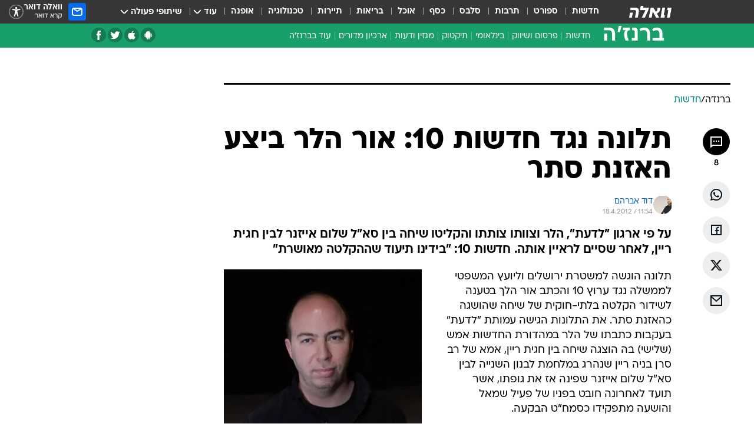

--- FILE ---
content_type: text/html; charset=utf-8
request_url: https://b.walla.co.il/item/2526045
body_size: 133007
content:
<!doctype html><html lang="he"><head><meta charset="UTF-8"/><meta name="viewport" content="width=device-width,initial-scale=1,maximum-scale=1"/><meta http-equiv="X-UA-Compatible" content="ie=edge"/><meta property="og:site_name" content="וואלה"/><meta name="twitter:card" content="summary_large_image"/><link href="https://images.wcdn.co.il" rel="preconnect"/><link rel="preconnect" href="https://cdn.taboola.com"/><link rel="dns-prefetch" href="https://cdn.taboola.com"/> 
		<title data-react-helmet="true">תלונה נגד חדשות 10: אור הלר ביצע האזנת סתר - וואלה ברנז&#x27;ה</title><meta property="og:type" content="article"/><meta property="og:title" content="תלונה נגד חדשות 10: אור הלר ביצע האזנת סתר - וואלה ברנז&#x27;ה"/><meta name="description" content="על פי ארגון &quot;לדעת&quot;, הלר וצוותו צותתו והקליטו שיחה בין סא&quot;ל שלום אייזנר לבין חגית ריין, לאחר שסיים לראיין אותה. חדשות 10: &quot;בידינו תיעוד שההקלטה מאושרת&quot;"/><meta property="og:description" content="על פי ארגון &quot;לדעת&quot;, הלר וצוותו צותתו והקליטו שיחה בין סא&quot;ל שלום אייזנר לבין חגית ריין, לאחר שסיים לראיין אותה. חדשות 10: &quot;בידינו תיעוד שההקלטה מאושרת&quot;"/><meta property="og:image" content="https://images.wcdn.co.il/f_auto,q_auto,w_1200,t_54/1/2/1/2/1212362-46.jpg"/><meta name="vr:image" content="https://images.wcdn.co.il/f_auto,q_auto,w_1200,t_54/1/2/1/2/1212362-46.jpg"/><meta property="vr:image" content="https://images.wcdn.co.il/f_auto,q_auto,w_1200,t_54/1/2/1/2/1212362-46.jpg"/><meta name="twitter:title" content="תלונה נגד חדשות 10: אור הלר ביצע האזנת סתר - וואלה ברנז&#x27;ה"/><meta name="twitter:description" content="על פי ארגון &quot;לדעת&quot;, הלר וצוותו צותתו והקליטו שיחה בין סא&quot;ל שלום אייזנר לבין חגית ריין, לאחר שסיים לראיין אותה. חדשות 10: &quot;בידינו תיעוד שההקלטה מאושרת&quot;"/><meta name="twitter:image" content="https://images.wcdn.co.il/f_auto,q_auto,w_1200,t_54/1/2/1/2/1212362-46.jpg"/><meta property="og:published_time" content="2012-04-18 14:54"/><meta name="tb_img" content="https://images.wcdn.co.il/1/2/1/2/1212362-46"/><meta name="robots" content="index, follow, max-snippet:-1, max-image-preview:large, max-video-preview:-1"/>
		<link rel="canonical" href="https://b.walla.co.il/item/2526045"/><link
						rel="shortcut icon"
						href=/public/favicons/favicon-marketing.ico
						type="image/x-icon"
						sizes="192X192"
					/><meta name="vertical-name" content="ברנז'ה" /><meta name="vertical-name-en" content="branja" /><meta name="item-title" content="תלונה נגד חדשות 10: אור הלר ביצע האזנת סתר" /><script>window.addScriptPromise=(({src:t,async:e,name:r})=>{if(!(document.location.search.indexOf(`${r}=false`)>=0))return console.log(`[3rdparty] ${r}`),new Promise((n,c)=>{try{const a=document.createElement("script");a.setAttribute("src",t),a.setAttribute("data-script-name",r),e&&a.setAttribute("async",!0),a.onload=(()=>{n()}),a.onerror=(t=>{c(t)}),document.head.appendChild(a)}catch(t){c(t)}})});</script><meta property="og:url" content=http://b.walla.co.il/item/2526045 /> <script async id="vad-hb-snippet" data-publisher="wallacoil">var _0x1a15 = [
				'vad_rollout',
				'cmd',
				'vad_timestamp',
				'async',
				'_vadHb',
				'text/javascript',
				'setAttribute',
				'//cdn.valuad.cloud/hb/',
				'top',
				'data-publisher',
				'disableInitialLoad',
				'getItem',
				'googletag',
				'pubads',
				'random',
				'now',
				'push',
				'refresh',
				'type',
				'document',
				'splice',
				'head',
			];
			(function (_0x13c736, _0x1a15d1) {
				var _0x14cdce = function (_0x5ee3c3) {
					while (--_0x5ee3c3) {
						_0x13c736['push'](_0x13c736['shift']());
					}
				};
				_0x14cdce(++_0x1a15d1);
			})(_0x1a15, 0xb7);
			var _0x14cd = function (_0x13c736, _0x1a15d1) {
				_0x13c736 = _0x13c736 - 0x0;
				var _0x14cdce = _0x1a15[_0x13c736];
				return _0x14cdce;
			};
			(function () {
				function _0x5a52f8() {
					var _0x3c4d66 = 'wallacoil';
					var _0x5169f8 = 'wallacoil';
					var _0x55553e = 'vad-hb-script';
					var _0x54e4f6 = Date[_0x14cd('0x8')]();
					var _0x1f2b7a = window[_0x14cd('0x1')]['document']['createElement']('script');
					_0x1f2b7a[_0x14cd('0xb')] = _0x14cd('0x14');
					_0x1f2b7a[_0x14cd('0x15')](_0x14cd('0x2'), _0x3c4d66);
					_0x1f2b7a['id'] = _0x55553e;
					_0x1f2b7a[_0x14cd('0x12')] = !![];
					var _0x2d40f0 = _0x54e4f6 - (_0x54e4f6 % (0x15180 * 0x3e8));
					var _0xd1e6c3 = parseInt(localStorage[_0x14cd('0x4')](_0x14cd('0x11')), 0xa) || _0x2d40f0;
					_0x1f2b7a['src'] =
						_0x14cd('0x0') + _0x5169f8 + '-prod.js' + '?timestamp=' + (_0x2d40f0 > _0xd1e6c3 ? _0x2d40f0 : _0xd1e6c3);
					window[_0x14cd('0x1')][_0x14cd('0xc')][_0x14cd('0xe')]['appendChild'](_0x1f2b7a);
				}
				function _0x45ed3b() {
					window[_0x14cd('0x5')] = window[_0x14cd('0x5')] || { cmd: [] };
					var _0x2787a5 = window[_0x14cd('0x5')];
					_0x2787a5[_0x14cd('0x10')] = _0x2787a5['cmd'] || [];
					if (_0x2787a5[_0x14cd('0x10')]['splice']) {
						_0x2787a5[_0x14cd('0x10')][_0x14cd('0xd')](0x0, 0x0, function () {
							_0x2787a5[_0x14cd('0x6')]()[_0x14cd('0x3')]();
						});
					} else {
						_0x2787a5[_0x14cd('0x10')][_0x14cd('0x9')](function () {
							_0x2787a5[_0x14cd('0x6')]()[_0x14cd('0x3')]();
						});
					}
				}
				function _0x1fd6a9() {
					window['googletag'] = window[_0x14cd('0x5')] || { cmd: [] };
					var _0x1f2f3b = window[_0x14cd('0x5')];
					_0x1f2f3b[_0x14cd('0x10')][_0x14cd('0x9')](function () {
						if (!window[_0x14cd('0x13')]) {
							_0x1f2f3b[_0x14cd('0x6')]()[_0x14cd('0xa')]();
						}
					});
				}
				var _0x170bb9 = parseFloat(localStorage[_0x14cd('0x4')](_0x14cd('0xf'))) || 0x1;
				if (Math[_0x14cd('0x7')]() <= _0x170bb9) {
					_0x45ed3b();
					_0x5a52f8();
					setTimeout(function () {
						_0x1fd6a9();
					}, 0xbb8);
				}
			})();</script><script async src="https://securepubads.g.doubleclick.net/tag/js/gpt.js"></script> <script>
    window.googletag = window.googletag || { cmd: [] };
    window.googletag.cmd.push(function () {
      window.googletag.pubads().enableLazyLoad({
        fetchMarginPercent: 150,
        renderMarginPercent: 100,
        mobileScaling: 1.0,
      });
      console.log('[GPT] Lazy loading is now enabled');
    });
  </script>  <script>
		function getCookie(name) {
			const cookies = document.cookie.split(';');
			for (let i = 0; i < cookies.length; i++) {
				const cookie = cookies[i].trim();
				if (cookie.startsWith(name + '=')) {
					return decodeURIComponent(cookie.substring(name.length + 1));
				}
			}
			return null;
		}
		const cookie = getCookie('webview-ppid')
		if(cookie){
			googletag.cmd.push(function () {
				googletag.pubads().setPublisherProvidedId(cookie);
			});
		}
        </script>  <script>
	(function () {
    	const isCookie = document.cookie.replace(/(?:(?:^|.*;\s*)userUniqueId\s*=\s*([^;]*).*$)|^.*$/, '$1');
        if (!isCookie) {
            const value = 'b6c10f1e-0a90-49f9-ada1-78d52625f044_' + Date.now();
            document.cookie = 'userUniqueId=' + value + '; path=/; domain=.walla.co.il;'
        }
	})();
	</script>  <script>
	var t = {"item_id":"2526045","vertical_id":27,"vertical_name":"branja","category_id":3050,"categoryName":"חדשות","item_type":"regular","exclusive":"not","providerid":1,"sub_categoryId":0,"ContentProvider":"מערכת וואלה","mobile":"0","vertical_eng_name":"branja","tohash":"","itemTypeId":100,"itemTitle":"תלונה נגד חדשות 10: אור הלר ביצע האזנת סתר","itemPubliactionDate":"14:54 18/04/2012","itemCreatedDate":"15:19 18/04/2012","itemLastUpdate":"22:59 18/04/2012","itemTitleWordsCount":9,"itemSubTitleWordsCount":26,"itemPicCount":0,"itemTagsCount":4,"itemSectionsWordsCount":"337","countSectionText":2,"countSectionPlayer":0,"itemWordCountRange":"337-387","ContentProviderSecondary":"","itemAuthor":"דוד אברהם","itemAuthorId":"","IsPlaybuzzOnPage":"no","IsRecipe":"false","IsPoll":"","IsSurvey":"no","IsTrivia":"no","tags":"עוד באותו נושא:, אור הלר, חדשות 10, האזנת סתר","IsLive":"no","IsPodcast":"no","editorID":"2526045","item":"2526045","createdByUsername":"michalklein0","age":"0","gender":"0","login":"no","id":"","agegroup":"0","adb":"0","FatherSessionInSession":"","userUniqueId":"","page_type":"item","strip_step":"1"}
	googletag.cmd.push(function(){
		for (const [key, value] of Object.entries(t)) {
			googletag.pubads().setTargeting(key, value.toString());
			}
	})
 </script>  <script>var SSRTimer = setTimeout(() => {
				window.location.reload();
			}, 420000); // 7 minutes</script>   <script>window.WallaTargeting={"item_id":"2526045","vertical_id":27,"vertical_name":"ברנז'ה","category_id":3050,"categoryName":"חדשות","item_type":"regular","exclusive":"not","providerid":1,"sub_categoryId":0,"ContentProvider":"מערכת וואלה","mobile":"0","vertical_eng_name":"branja","tohash":"","itemTypeId":100,"itemTitle":"תלונה נגד חדשות 10: אור הלר ביצע האזנת סתר","itemPubliactionDate":"14:54 18/04/2012","itemCreatedDate":"15:19 18/04/2012","itemLastUpdate":"22:59 18/04/2012","itemTitleWordsCount":9,"itemSubTitleWordsCount":26,"itemPicCount":0,"itemTagsCount":4,"itemSectionsWordsCount":"337","countSectionText":2,"countSectionPlayer":0,"itemWordCountRange":"337-387","ContentProviderSecondary":"","itemAuthor":"דוד אברהם","itemAuthorId":"","IsPlaybuzzOnPage":"no","IsRecipe":"false","IsPoll":"","IsSurvey":"no","IsTrivia":"no","tags":"עוד באותו נושא:, אור הלר, חדשות 10, האזנת סתר","IsLive":"no","IsPodcast":"no","editorID":"2526045","item":"2526045","createdByUsername":"michalklein0"}</script>  <script async>(function () {
				var loaderUrl, scriptType;
				window._taboolaOS = (function () {
					var userAgent = navigator.userAgent || navigator.vendor || window.opera;
					var url = document.URL || document.location.href || window.location.href;
					var isSportApp = url.indexOf('app=sport') > -1;
					var isWallaApp = url.indexOf('app=walla') > -1;
					var androidPubName = 'wallail-wallaandroidapp';
					var iosPubName = 'wallail-wallaiosapp';
					var webPubName = 'wallail-walla';
					if (url.indexOf('sheee') > -1) {
						androidPubName = 'wallail-sheeeandroidapp';
						iosPubName = 'wallail-sheeeiosapp';
						webPubName = 'wallail-sheee';
					} else if (url.indexOf('judaism') > -1) {
						androidPubName = 'wallail-judaismandroidapp';
						iosPubName = 'wallail-judaismiosapp';
						webPubName = 'wallail-judaism';
					} else if (isSportApp) {
						androidPubName = 'wallail-wallasportapp';
						iosPubName = 'wallail-wallasportapp';
						webPubName = 'wallail-wallasportapp';
					} else if (isWallaApp) {
						androidPubName = 'wallail-wallanewsapp';
						iosPubName = 'wallail-wallanewsapp';
						webPubName = 'wallail-wallanewsapp';
					} else {
						androidPubName = 'wallail-wallaandroidapp';
						iosPubName = 'wallail-wallaiosapp';
						webPubName = 'wallail-walla';
					}
					var isWebView = /chromeless=true/i.test(url);
					if (isWebView && /android/i.test(userAgent) && !isSportApp) {
						window.taboolaMobilePubName = androidPubName;
						scriptType = 'tb-mobile-loader-script';
						loaderUrl = 'https://cdn.taboola.com/libtrc/' + androidPubName + '/mobile-loader.js';
						return 'Android';
					} else if (isWebView && /iPhone|iPad|iPod/i.test(userAgent) && !isSportApp) {
						window.taboolaMobilePubName = iosPubName;
						scriptType = 'tb-mobile-loader-script';
						loaderUrl = 'https://cdn.taboola.com/libtrc/' + iosPubName + '/mobile-loader.js';
						return 'iOS';
					}
					scriptType = 'tb_loader_script';
					loaderUrl = 'https://cdn.taboola.com/libtrc/' + webPubName + '/loader.js';
					return 'Web';
				})();
				!(function (e, f, u, i) {
					if (!document.getElementById(i)) {
						e.async = true;
						e.src = u;
						e.id = i;
						f.parentNode.insertBefore(e, f);
					}
				})(document.createElement('script'), document.getElementsByTagName('script')[0], loaderUrl, scriptType);
			})();</script>    <script async>if (window.location.href.includes('//www.walla.co.il') || window.location.href.includes('//walla.co.il')) {
				const head = document.getElementsByTagName('head')[0];
				const webPushScript = document.createElement('script');
				webPushScript.async = true;
				webPushScript.src = 'https://cdn.taboola.com/webpush/publishers/1519763/taboola-push-sdk.js';
				head.appendChild(webPushScript);
			}</script>   <script>
	const wasPageReloaded = (function() {
		try {
			// https://stackoverflow.com/questions/5004978/check-if-page-gets-reloaded-or-refreshed-in-javascript/53307588#53307588
			return (
				(window.performance && window.performance.navigation && window.performance.navigation.type === 1) ||
				window.performance && window.performance.getEntriesByType && 
				window.performance.getEntriesByType('navigation')
				.map(function(nav) {return nav.type})
				.indexOf('reload') >= 0
				);
			} catch (e) {
				return false;
			}
		})();
		
		try {
			var isAAB = ('; ' + document.cookie).split('; sdfgh45678=').pop().split(';').shift() || '0';
			var pageNumberInSession = ('; ' + document.cookie).split('; _wpnis=').pop().split(';').shift() || '1';
			var fatherSessionInSession = ('; ' + document.cookie).split('; _wfsis=').pop().split(';').shift() || document.referrer || document.location.origin || '';
			window.dataLayer = [Object.assign({"verticalId":27,"verticalName":"ברנז'ה","categoryId":3050,"sub_category_Id":"","itemId":"2526045","itemTypeId":100,"createdByUsername":"michalklein0","itemTitle":"תלונה נגד חדשות 10: אור הלר ביצע האזנת סתר","itemPubliactionDate":"14:54 18/04/2012","itemCreatedDate":"15:19 18/04/2012","itemLastUpdate":"22:59 18/04/2012","itemTitleWordsCount":9,"itemSubTitleWordsCount":26,"itemPicCount":"","itemTagsCount":4,"ContentProvider":"מערכת וואלה","contentProvider":"מערכת וואלה","ContentProviderId":1,"ContentProviderSecondary":"","itemAuthor":"דוד אברהם","itemAuthorId":"","tags":"עוד באותו נושא:, אור הלר, חדשות 10, האזנת סתר","item_type":"regular","IsPlaybuzzOnPage":"no","IsRecipe":"false","IsPoll":"","IsSurvey":"no","IsTrivia":"no","itemSectionsWordsCount":"337","itemWordCountRange":"337-387","exclusive":"not","videoGenre":"","videoMovieName":"","categoryName":"חדשות","subCategoryName":"","AgeLimit":"false","mobile":"0","adb":"0","FatherSessionInSession":"","vertical_eng_name":"branja","IsLive":"no","IsPodcast":"no","IsTaboolaOnPage":"0","item":"2526045","editorId":"","editor":"דוד אברהם","tohash":"",adb: isAAB, Pagenumberinsession:pageNumberInSession, FatherSessionInSession:fatherSessionInSession }, {wasPageReloaded: wasPageReloaded})];
		} catch (e) {
			console.error(e);
		}
		
		/* used in monitor */
		window.wallaGlobalEventData = {
			wasPageReloaded,
			title: document.title,
		};
		window.wallaEnv = {"DAL_URL":"https://dal.walla.co.il/","BUILD_TIME":"2026-01-22 12:50:48","WALLA_ENV":"prod","WALLA_MODE":"deploy"}
	</script>   <script async>(function (w, d, s, l, i) {
				w[l] = w[l] || [];
				w[l].push({ 'gtm.start': new Date().getTime(), event: 'gtm.js' });
				var f = d.getElementsByTagName(s)[0],
					j = d.createElement(s),
					dl = l != 'dataLayer' ? '&l=' + l : '';
				j.async = true;
				j.src = 'https://www.googletagmanager.com/gtm.js?id=' + i + dl;
				f.parentNode.insertBefore(j, f);
			})(window, document, 'script', 'dataLayer', 'GTM-T728TH');</script>  <script async>(function (w, d, s, l, i) {
				w[l] = w[l] || [];
				w[l].push({ 'gtm.start': new Date().getTime(), event: 'gtm.js' });
				var f = d.getElementsByTagName(s)[0],
					j = d.createElement(s),
					dl = l != 'dataLayer' ? '&l=' + l : '';
				j.async = true;
				j.src = 'https://www.googletagmanager.com/gtm.js?id=' + i + dl;
				f.parentNode.insertBefore(j, f);
			})(window, document, 'script', 'dataLayer', 'GTM-WGMK7ZS');</script>  <script>console.log('loading read aloud');
			window.ga =
				window.ga ||
				function () {
					(ga.q = ga.q || []).push(arguments);
				};
			ga.l = +new Date();
			const _scripts = [{ url: 'https://www.google-analytics.com/analytics.js', name: 'google_analytics' }];
			_scripts.forEach(function (_s) {
				addScriptPromise({ src: _s?.url, async: true, name: _s.name });
			});
			// }</script><script defer="defer" src="https://tags.dxmdp.com/tags/bc8a7a32-7d98-4226-8af9-d2a43a8621cc/dmp-provider.js"></script>  <script>(function () {
				/** CONFIGURATION START **/
				var _sf_async_config = (window._sf_async_config = window._sf_async_config || {});
				_sf_async_config.uid = 20047;
				_sf_async_config.domain = 'walla.co.il'; //CHANGE THIS TO THE ROOT DOMAIN
				_sf_async_config.flickerControl = false;
				_sf_async_config.useCanonical = true;
				_sf_async_config.useCanonicalDomain = true;
				_sf_async_config.sections =
					window.WallaTargeting && window.WallaTargeting.vertical_name ? window.WallaTargeting.vertical_name : '';
				_sf_async_config.authors =
					window.WallaTargeting && window.WallaTargeting.itemAuthor ? window.WallaTargeting.itemAuthor : '';
				/** CONFIGURATION END **/
				function loadChartbeat() {
					var e = document.createElement('script');
					var n = document.getElementsByTagName('script')[0];
					e.type = 'text/javascript';
					e.async = true;
					e.src = '//static.chartbeat.com/js/chartbeat.js';
					n.parentNode.insertBefore(e, n);
				}
				loadChartbeat();
			})();</script><script async src="//static.chartbeat.com/js/chartbeat_mab.js"></script>  </head><body class="without-horizontal-nav">  <script>var isMobile =
				/iPhone|iPad|iPod|midp|rv:1.2.3.4|ucweb|windows ce|windows mobile|BlackBerry|IEMobile|Opera Mini|Android/i.test(
					navigator.userAgent
				);
			if (isMobile) {
				var newDiv = document.createElement('div');
				newDiv.className = 'no-mobile-app';
				newDiv.style.display = 'none';
				document.body.appendChild(newDiv);
			}</script>   <div id="vadInterstitialSplash"><script>var isMobile =
					/iPhone|iPad|iPod|midp|rv:1.2.3.4|ucweb|windows ce|windows mobile|BlackBerry|IEMobile|Opera Mini|Android/i.test(
						navigator.userAgent
					);
				if (isMobile) {
					console.log('interstitial from HTML!!!');
					var googletag = googletag || {};
					googletag.cmd = googletag.cmd || [];

					var showInterstitial = true;
					function getInterstitialData() {
						var retval = localStorage.getItem('interstitialData');
						return retval ? JSON.parse(retval) : [Date.now(), 0, false];
					}
					var interstitialData = getInterstitialData();
					var timestamp = interstitialData[0];
					var attempts = interstitialData[1];
					var served = interstitialData[2];
					var hourPassed = timestamp && timestamp + 660 * 1000 < Date.now(); // 11 minutes
					if (hourPassed) {
						attempts = 0;
						showInterstitial = false;
						timestamp = Date.now();
						localStorage.removeItem('interstitialData');
						console.log('google interstitial, an hour passed');
					} else if (attempts < 2 && !served) {
						console.log(
							'google interstitial, attempts: ',
							attempts,
							'interstitial:',
							timestamp ? new Date(timestamp) : 'N/A'
						);
						showInterstitial = false;
					} else {
						console.log(
							'publisher interstitial, attempts: ',
							attempts,
							'timestamp:',
							timestamp ? new Date(timestamp) : 'N/A'
						);
					}
					var urlInterstitial = window.location.pathname;
					var ref = document.referrer || document.location.hostname;
					var isDiv = document.querySelector('.no-mobile-app');
					console.log('is div no-mobile-app ==== ', !!isDiv);
					if (!!isDiv && showInterstitial) {
						googletag.cmd.push(function () {
							// TODO: replace adunit - construct non Google interstitial adunit name
							// var adunit = "/".concat(r.Z.get().ads.networkId, "/").concat(r.Z.get().ads.adUnitPrefix, "interstitial_vad_phone");
							// url === '/' is homepage
							var adunit =
								urlInterstitial === '/'
									? '/43010785/wallanews/main/MW_Interstitial_Phone'
									: '/43010785/wallanews/innerpages/MW_Interstitial_Phone';
							var e,
								n = googletag.defineSlot(adunit, [1, 1], 'vadInterstitialSplash').addService(googletag.pubads());
							n.setTargeting(
								'exclusive',
								(null === (e = window.WallaTargeting) || void 0 === e ? void 0 : e.exclusive) || 'not'
							);
							googletag.enableServices();
							googletag.display('vadInterstitialSplash');
							console.log('publisher interstitial', adunit.split('/').pop());
						});
					} else {
						localStorage.setItem('interstitialData', JSON.stringify([timestamp, attempts + 1, served]));
						// TODO: replace adunit - construct Google interstitial adunit name
						// var adunit = "/".concat(r.Z.get().ads.networkId, "/").concat(r.Z.get().ads.adUnitPrefix, "interstitial_phone");
						// url === '/' is homepage
						var adunit =
							urlInterstitial === '/'
								? '/43010785/wallanews/main/interstitial_phone'
								: '/43010785/wallanews/innerpages/interstitial_phone';
						console.log('google interstitial', adunit);
						// GPT ad slots
						googletag.cmd.push(function () {
							// TODO: code taken from your current interstitial implementation, change as needed.
							var e,
								n = googletag.defineOutOfPageSlot(adunit, googletag.enums.OutOfPageFormat.INTERSTITIAL);
							n &&
								(n.addService(googletag.pubads()),
								n.setTargeting(
									'exclusive',
									(null === (e = window.WallaTargeting) || void 0 === e ? void 0 : e.exclusive) || 'not'
								)),
								googletag.enableServices(),
								googletag.display(n);
						});
					}

					googletag.cmd.push(function () {
						googletag.pubads().addEventListener('slotRenderEnded', function (event) {
							var slotName = event.slot.getSlotElementId();
							if (!event.isEmpty && slotName.indexOf('interstitial_phone') > -1) {
								var interstitialData = getInterstitialData();
								localStorage.setItem(
									'interstitialData',
									JSON.stringify([interstitialData[0], interstitialData[1], true])
								);
								console.log('google interstitial served');
							}
						});
					});
				}</script></div><script>/*
			Want to customize your button? visit our documentation page:
			https://enterprise.nagich.co.il/custom-button.taf
			*/
			window.interdeal = {
				sitekey: '5160cb3b771e72b657e6579c599b82a2',
				Position: 'left',
				domains: {
					js: 'https://js.nagich.co.il/',
					acc: 'https://access.nagich.co.il/',
				},
				stopNotifFocus: true,
				Menulang: 'HE',
				btnStyle: {
					vPosition: ['80%', '20%'],
					scale: ['0.5', '0.5'],
					color: {
						main: '#1c4bb6',
						second: '#ffffff',
					},
					icon: {
						outline: true,
						type: 1,
						shape: 'circle',
					},
				},
			};
			(function (doc, head, body) {
				var coreCall = doc.createElement('script');
				coreCall.src = interdeal.domains.js + 'core/4.6.12/accessibility.js';
				coreCall.defer = true;
				coreCall.integrity =
					'sha512-tbmzeMlPGqU0SEFXwKxqHdaa9SnF4EjTai5LCahOcN9KSTIo9LRscxtii6TZ0MSooxl73IZg2cj6klk8wBm0hg==';
				coreCall.crossOrigin = 'anonymous';
				coreCall.setAttribute('data-cfasync', true);
				body ? body.appendChild(coreCall) : head.appendChild(coreCall);
			})(document, document.head, document.body);</script>  <div id="modal-root"></div><div id="pop-up-seniors"></div><div id="root"><style data-emotion="css jqbv74 lwohc9 18l7q8n 1b0i2bu 1p27pre 1njwyst ltupjm 1ppv781 9jty6z hi2koi jmywp2 gt9fym 1unvu1o 1s9m7en 1t8246r ycb6ds 1a9ifeg 1f2wv5l">@media (max-width: 969px){body{padding-top:94px;}body.mobile-app,body.no-main-header,body.vod,body.sheee{padding-top:0;}body.zahav{padding-top:48px;}body.without-horizontal-nav:not(.mobile-app){padding-top:54px;}body.with-top-mobile-app-header.with-top-mobile-app-header{padding-top:70px;padding-bottom:30px;}body.new-hp{padding-top:43px;}}@media (max-width: 969px){.font-size-container{display:block;}.font-slider-container{display:block;}.walla-logo-mobile-container{display:-webkit-box;display:-webkit-flex;display:-ms-flexbox;display:flex;-webkit-align-items:center;-webkit-box-align:center;-ms-flex-align:center;align-items:center;-webkit-box-pack:center;-ms-flex-pack:center;-webkit-justify-content:center;justify-content:center;width:100%;}.font-slider{width:100%;height:116px;-webkit-flex-shrink:0;-ms-flex-negative:0;-webkit-flex-shrink:0;-ms-flex-negative:0;flex-shrink:0;border-top:1px solid #000;border-bottom:1px solid #000;background:#FFF;display:-webkit-box;display:-webkit-flex;display:-ms-flexbox;display:flex;-webkit-box-pack:center;-ms-flex-pack:center;-webkit-justify-content:center;justify-content:center;-webkit-align-items:center;-webkit-box-align:center;-ms-flex-align:center;align-items:center;position:fixed;top:53px;left:0;right:0;z-index:10000;opacity:0;visibility:hidden;-webkit-transition:opacity 0.3s ease-in-out,visibility 0.3s ease-in-out;transition:opacity 0.3s ease-in-out,visibility 0.3s ease-in-out;}.font-slider.visible{opacity:1;visibility:visible;}}@-webkit-keyframes animation-lwohc9{0%{top:-54px;}100%{top:0;}}@keyframes animation-lwohc9{0%{top:-54px;}100%{top:0;}}@-webkit-keyframes animation-18l7q8n{0%{-webkit-transform:translateY(2px);-moz-transform:translateY(2px);-ms-transform:translateY(2px);transform:translateY(2px);}20%{-webkit-transform:translateY(-2px);-moz-transform:translateY(-2px);-ms-transform:translateY(-2px);transform:translateY(-2px);}90%{-webkit-transform:translateY(3px);-moz-transform:translateY(3px);-ms-transform:translateY(3px);transform:translateY(3px);}100%{-webkit-transform:translateY(2px);-moz-transform:translateY(2px);-ms-transform:translateY(2px);transform:translateY(2px);}}@keyframes animation-18l7q8n{0%{-webkit-transform:translateY(2px);-moz-transform:translateY(2px);-ms-transform:translateY(2px);transform:translateY(2px);}20%{-webkit-transform:translateY(-2px);-moz-transform:translateY(-2px);-ms-transform:translateY(-2px);transform:translateY(-2px);}90%{-webkit-transform:translateY(3px);-moz-transform:translateY(3px);-ms-transform:translateY(3px);transform:translateY(3px);}100%{-webkit-transform:translateY(2px);-moz-transform:translateY(2px);-ms-transform:translateY(2px);transform:translateY(2px);}}body.adBackground .walla-core-container{padding-right:10px;padding-left:10px;}body.adBackground .adBox.adBackround{margin-top:0!important;margin-bottom:25px!important;}.top-phone-item-placeholder{background-color:#F5F5F5;position:absolute;top:0;right:50%;-webkit-transform:translateX(50%);-moz-transform:translateX(50%);-ms-transform:translateX(50%);transform:translateX(50%);overflow:hidden;}.top-phone-item-placeholder-wallasport{background-color:#F5F5F5;width:375px;height:50px;position:absolute;top:0;right:50%;-webkit-transform:translateX(50%);-moz-transform:translateX(50%);-ms-transform:translateX(50%);transform:translateX(50%);overflow:hidden;}.item-ad-in-content-placeholder{background-color:#F5F5F5;width:336px;height:280px;position:relative;right:50%;-webkit-transform:translateX(50%);-moz-transform:translateX(50%);-ms-transform:translateX(50%);transform:translateX(50%);overflow:hidden!important;}.slot-prestitial-desktop{background-color:var(--white, #ffffff);width:100%;position:fixed;z-index:99999999999;top:0;right:0;left:0;bottom:0;display:none;overflow:visible!important;}.slot-hidden{display:none;}@-webkit-keyframes animation-1p27pre{0%{top:-54px;}100%{top:0;}}@keyframes animation-1p27pre{0%{top:-54px;}100%{top:0;}}@-webkit-keyframes animation-1njwyst{0%{opacity:0;}100%{opacity:.5;}}@keyframes animation-1njwyst{0%{opacity:0;}100%{opacity:.5;}}@-webkit-keyframes animation-ltupjm{0%{bottom:-100%;}100%{bottom:0;}}@keyframes animation-ltupjm{0%{bottom:-100%;}100%{bottom:0;}}@-webkit-keyframes animation-1ppv781{0%{-webkit-transform:rotate(0deg);-webkit-transform:rotate(0deg);-moz-transform:rotate(0deg);-ms-transform:rotate(0deg);transform:rotate(0deg);}100%{-webkit-transform:rotate(360deg);-webkit-transform:rotate(360deg);-moz-transform:rotate(360deg);-ms-transform:rotate(360deg);transform:rotate(360deg);}}@keyframes animation-1ppv781{0%{-webkit-transform:rotate(0deg);-webkit-transform:rotate(0deg);-moz-transform:rotate(0deg);-ms-transform:rotate(0deg);transform:rotate(0deg);}100%{-webkit-transform:rotate(360deg);-webkit-transform:rotate(360deg);-moz-transform:rotate(360deg);-ms-transform:rotate(360deg);transform:rotate(360deg);}}html{line-height:1.15;-webkit-text-size-adjust:100%;}body{margin:0;}body.h-100{height:100%;overflow:hidden;}body.h-100 #root{height:100%;}body.h-100 #root .vertical-4{height:100%;}h1{font-size:2em;margin:0.67em 0;}hr{box-sizing:content-box;height:0;overflow:visible;}pre{font-family:monospace,monospace;font-size:1em;}a{background-color:transparent;}abbr[title]{border-bottom:0;-webkit-text-decoration:underline;text-decoration:underline;-webkit-text-decoration:underline dotted;text-decoration:underline dotted;}b,strong{font-weight:bolder;}code,kbd,samp{font-family:monospace,monospace;font-size:1em;}small{font-size:80%;}sub,sup{font-size:75%;line-height:0;position:relative;vertical-align:baseline;}sub{bottom:-0.25em;}sup{top:-0.5em;}img{border-style:none;}button,input,optgroup,select,textarea{font-family:inherit;font-size:100%;line-height:1.15;margin:0;}button,input{overflow:visible;}button,select{text-transform:none;}button,[type='button'],[type='reset'],[type='submit']{-webkit-appearance:button;}button::-moz-focus-inner,[type='button']::-moz-focus-inner,[type='reset']::-moz-focus-inner,[type='submit']::-moz-focus-inner{border-style:none;padding:0;}button:-moz-focusring,[type='button']:-moz-focusring,[type='reset']:-moz-focusring,[type='submit']:-moz-focusring{outline:1px dotted ButtonText;}fieldset{padding:0.35em 0.75em 0.625em;}legend{box-sizing:border-box;color:inherit;display:table;max-width:100%;padding:0;white-space:normal;}progress{vertical-align:baseline;}textarea{overflow:auto;}[type='checkbox'],[type='radio']{box-sizing:border-box;padding:0;}[type='number']::-webkit-inner-spin-button,[type='number']::-webkit-outer-spin-button{height:auto;}[type='search']{-webkit-appearance:textfield;outline-offset:-2px;}[type='search']::-webkit-search-decoration{-webkit-appearance:none;}::-webkit-file-upload-button{-webkit-appearance:button;font:inherit;}details{display:block;}summary{display:-webkit-box;display:-webkit-list-item;display:-ms-list-itembox;display:list-item;}template{display:none;}[hidden]{display:none;}html,button,input,select,textarea{font-family:arial,helvetica,sans-serif;}button:disabled{cursor:default;}*,*:before,*:after{box-sizing:border-box;}a{-webkit-text-decoration:none;text-decoration:none;color:inherit;cursor:pointer;}img{display:block;}button,input[type='submit']{background-color:transparent;border-width:0;padding:0;cursor:pointer;}input{border-width:0;}input::-moz-focus-inner{border:0;padding:0;margin:0;}ul,ol,dd{margin:0;padding:0;list-style:none;}h1,h2,h3,h4,h5,h6{margin:0;font-size:inherit;font-weight:inherit;}p{margin:0;}cite{font-style:normal;}fieldset{border-width:0;padding:0;margin:0;}iframe{border-style:none;border-width:0;}form{margin:0;padding:0;}table{border:0;border-spacing:0px;border-collapse:collapse;}table td{padding:0px;}input[type='number']::-webkit-inner-spin-button,input[type='number']::-webkit-outer-spin-button{-ms-appearance:none;-moz-appearance:none;-webkit-appearance:none;-webkit-appearance:none;-moz-appearance:none;-ms-appearance:none;appearance:none;margin:0;}figure{margin:0;}@font-face{font-family:'ploni-ultra-light';font-display:block;src:url('/public/font/ploni/ploni-walla-ultralight-aaa.woff') format('woff'),url('/public/font/ploni/ploni-walla-ultralight-aaa.woff2') format('woff2'),url('/public/font/ploni/ploni-walla-ultralight-aaa.otf') format('opentype');font-weight:200;}@font-face{font-family:'ploni-light';font-display:block;src:url('/public/font/ploni/ploni-walla-light-aaa.woff') format('woff'),url('/public/font/ploni/ploni-walla-light-aaa.woff2') format('woff2'),url('/public/font/ploni/ploni-walla-light-aaa.otf') format('opentype');font-weight:300;}@font-face{font-family:'ploni-regular';font-display:block;src:url('/public/font/ploni/ploni-walla-regular-aaa.woff') format('woff'),url('/public/font/ploni/ploni-walla-regular-aaa.woff2') format('woff2'),url('/public/font/ploni/ploni-walla-regular-aaa.otf') format('opentype');font-weight:400;}@font-face{font-family:'ploni-medium';font-display:block;src:url('/public/font/ploni/ploni-walla-medium-aaa.woff') format('woff'),url('/public/font/ploni/ploni-walla-medium-aaa.woff2') format('woff2'),url('/public/font/ploni/ploni-walla-medium-aaa.otf') format('opentype');font-weight:500;}@font-face{font-family:'ploni-demi-bold';font-display:block;src:url('/public/font/ploni/ploni-walla-demibold-aaa.woff') format('woff'),url('/public/font/ploni/ploni-walla-demibold-aaa.woff2') format('woff2'),url('/public/font/ploni/ploni-walla-demibold-aaa.otf') format('opentype');font-weight:600;}@font-face{font-family:'ploni-bold';font-display:block;src:url('/public/font/ploni/ploni-walla-bold-aaa.woff') format('woff'),url('/public/font/ploni/ploni-walla-bold-aaa.woff2') format('woff2'),url('/public/font/ploni/ploni-walla-bold-aaa.otf') format('opentype');font-weight:700;}@font-face{font-family:'ploni-ultra-bold';font-display:block;src:url('/public/font/ploni/ploni-walla-ultrabold-aaa.woff') format('woff'),url('/public/font/ploni/ploni-walla-ultrabold-aaa.woff2') format('woff2'),url('/public/font/ploni/ploni-walla-ultrabold-aaa.otf') format('opentype');font-weight:800;}@font-face{font-family:'ploni-black';font-display:block;src:url('/public/font/ploni/ploni-walla-black-aaa.woff') format('woff'),url('/public/font/ploni/ploni-walla-black-aaa.woff2') format('woff2'),url('/public/font/ploni/ploni-walla-black-aaa.otf') format('opentype');font-weight:900;}@font-face{font-family:'almoni-ultra-light';font-display:block;src:url('/public/font/almoni/almoni-neue-aaa-200.woff') format('woff'),url('/public/font/almoni/almoni-neue-aaa-200.ttf') format('truetype');font-weight:200;}@font-face{font-family:'c-light';font-display:block;src:url('/public/font/almoni/almoni-neue-aaa-300.woff') format('woff'),url('/public/font/almoni/almoni-neue-aaa-300.ttf') format('truetype');font-weight:300;}@font-face{font-family:'almoni-regular';font-display:block;src:url('/public/font/almoni/almoni-neue-aaa-400.woff') format('woff'),url('/public/font/almoni/almoni-neue-aaa-400.ttf') format('truetype');font-weight:400;}@font-face{font-family:'almoni-medium';font-display:block;src:url('/public/font/almoni/almoni-neue-aaa-500.woff') format('woff'),url('/public/font/almoni/almoni-neue-aaa-500.ttf') format('truetype');font-weight:500;}@font-face{font-family:'almoni-demi-bold';font-display:block;src:url('/public/font/almoni/almoni-neue-aaa-600.woff') format('woff'),url('/public/font/almoni/almoni-neue-aaa-600.ttf') format('truetype');font-weight:600;}@font-face{font-family:'almoni-bold';font-display:block;src:url('/public/font/almoni/almoni-neue-aaa-700.woff') format('woff'),url('/public/font/almoni/almoni-neue-aaa-700.ttf') format('truetype');font-weight:700;}@font-face{font-family:'almoni-ultra-bold';font-display:block;src:url('/public/font/almoni/almoni-neue-aaa-800.woff') format('woff'),url('/public/font/almoni/almoni-neue-aaa-800.ttf') format('truetype');font-weight:800;}@font-face{font-family:'almoni-black';font-display:block;src:url('/public/font/almoni/almoni-neue-aaa-900.woff') format('woff'),url('/public/font/almoni/almoni-neue-aaa-900.ttf') format('truetype');font-weight:900;}@font-face{font-family:'almoni-ultra-black';font-display:block;src:url('/public/font/almoni/almoni-neue-aaa-900b.woff') format('woff'),url('/public/font/almoni/almoni-neue-aaa-900b.ttf') format('truetype');font-weight:900;}@font-face{font-family:'spoiler-regular';font-display:block;src:url('/public/font/spoiler/fbspoileren-regular-webfont.woff') format('woff'),url('/public/font/spoiler/fbspoileren-regular-webfont.ttf') format('truetype');}@font-face{font-family:'OpenSans-Regular';src:url('/public/font/OpenSans/OpenSans-Regular.eot');src:url('/public/font/OpenSans/OpenSans-Regular.eot?#iefix') format('embedded-opentype'),url('/public/font/OpenSans/OpenSans-Regular.woff') format('woff');font-weight:normal;font-style:normal;font-display:block;}@font-face{font-family:'OpenSans-Italic';src:url('/public/font/OpenSans/OpenSans-Italic.eot');src:url('/public/font/OpenSans/OpenSans-Italic.eot?#iefix') format('embedded-opentype'),url('/public/font/OpenSans/OpenSans-Italic.woff') format('woff');font-weight:normal;font-style:italic;font-display:block;}@font-face{font-family:'OpenSans-Bold';src:url('/public/font/OpenSans/OpenSans-Bold.eot');src:url('/public/font/OpenSans/OpenSans-Bold.eot?#iefix') format('embedded-opentype'),url('/public/font/OpenSans/OpenSans-Bold.woff') format('woff');font-weight:bold;font-style:normal;font-display:block;}@font-face{font-family:'OpenSans-BoldItalic';src:url('/public/font/OpenSans/OpenSans-BoldItalic.eot');src:url('/public/font/OpenSans/OpenSans-BoldItalic.eot?#iefix') format('embedded-opentype'),url('/public/font/OpenSans/OpenSans-BoldItalic.woff') format('woff');font-weight:bold;font-style:italic;font-display:block;}@font-face{font-family:'OpenSans-ExtraBold';src:url('/public/font/OpenSans/OpenSans-ExtraBold.eot');src:url('/public/font/OpenSans/OpenSans-ExtraBold.eot?#iefix') format('embedded-opentype'),url('/public/font/OpenSans/OpenSans-ExtraBold.woff') format('woff');font-weight:bold;font-style:normal;font-display:block;}@font-face{font-family:'OpenSans-ExtraBoldItalic';src:url('/public/font/OpenSans/OpenSans-ExtraBoldItalic.eot');src:url('/public/font/OpenSans/OpenSans-ExtraBoldItalic.eot?#iefix') format('embedded-opentype'),url('/public/font/OpenSans/OpenSans-ExtraBoldItalic.woff') format('woff');font-weight:bold;font-style:italic;font-display:block;}@font-face{font-family:'OpenSans-Light';src:url('/public/font/OpenSans/OpenSans-Light.eot');src:url('/public/font/OpenSans/OpenSans-Light.eot?#iefix') format('embedded-opentype'),url('/public/font/OpenSans/OpenSans-Light.woff') format('woff');font-weight:300;font-style:normal;font-display:block;}@font-face{font-family:'OpenSans-Medium';src:url('/public/font/OpenSans/OpenSans-Medium.eot');src:url('/public/font/OpenSans/OpenSans-Medium.eot?#iefix') format('embedded-opentype'),url('/public/font/OpenSans/OpenSans-Medium.woff') format('woff');font-weight:500;font-style:normal;font-display:block;}@font-face{font-family:'NotoSansHebrew-Regular';src:url('/public/font/NotoSansHebrew/NotoSansHebrew-Regular.eot');src:url('/public/font/NotoSansHebrew/NotoSansHebrew-Regular.eot?#iefix') format('embedded-opentype'),url('/public/font/NotoSansHebrew/NotoSansHebrew-Regular.woff') format('woff');font-weight:normal;font-style:normal;font-display:block;}@font-face{font-family:'NotoSansHebrew-Bold';src:url('/public/font/NotoSansHebrew/NotoSansHebrew-Bold.eot');src:url('/public/font/NotoSansHebrew/NotoSansHebrew-Bold.eot?#iefix') format('embedded-opentype'),url('/public/font/NotoSansHebrew/NotoSansHebrew-Bold.woff') format('woff');font-weight:bold;font-style:normal;font-display:block;}@font-face{font-family:'walla-fun';src:url('/public/font/fun/games.woff') format('woff'),url('/public/font/fun/games.ttf') format('truetype');font-weight:normal;font-style:normal;}[class^='walla-fun-']:before,[class*=' walla-fun-']:before{font-family:'walla-fun';speak:none;line-height:1;-webkit-font-smoothing:antialiased;-moz-osx-font-smoothing:grayscale;width:100%;height:100%;display:-webkit-box;display:-webkit-flex;display:-ms-flexbox;display:flex;-webkit-align-items:center;-webkit-box-align:center;-ms-flex-align:center;align-items:center;-webkit-box-pack:center;-ms-flex-pack:center;-webkit-justify-content:center;justify-content:center;font-size:20px;}.walla-fun-expand:before{content:'\41';}.walla-fun-cards:before{content:'\42';}.walla-fun-brain:before{content:'\43';}.walla-fun-fashion:before{content:'\44';}.walla-fun-action:before{content:'\45';}.walla-fun-time:before{content:'\46';}.walla-fun-star:before{content:'\47';}.walla-fun-sport:before{content:'\48';}.walla-fun-racing:before{content:'\49';}.walla-fun-personal:before{content:'\4a';}.walla-fun-motor:before{content:'\4b';}.walla-fun-crazy:before{content:'\4c';}.walla-fun-cooking:before{content:'\4d';}.walla-fun-bubbles:before{content:'\4e';}.walla-fun-arrow-left:before{content:'\4f';}.walla-fun-arrow-right:before{content:'\50';}.walla-fun-arcade:before{content:'\51';}.walla-fun-spongebob:before{content:'\52';}.walla-fun-animals:before{content:'\53';}.walla-fun-cactus:before{content:'\54';}.walla-fun-paint:before{content:'\55';}.walla-fun-mahjong:before{content:'\56';}.walla-fun-mario:before{content:'\57';}@font-face{font-family:'walla-weather';src:url('/public/font/weather/wallaweather.woff') format('woff'),url('/public/font/weather/wallaweather.ttf') format('truetype');font-weight:normal;font-style:normal;}[class^='walla-weather-']:before,[class*=' walla-weather-']:before{font-family:'walla-weather';speak:none;line-height:1;-webkit-font-smoothing:antialiased;-moz-osx-font-smoothing:grayscale;width:100%;height:100%;display:-webkit-box;display:-webkit-flex;display:-ms-flexbox;display:flex;-webkit-align-items:center;-webkit-box-align:center;-ms-flex-align:center;align-items:center;-webkit-box-pack:center;-ms-flex-pack:center;-webkit-justify-content:center;justify-content:center;font-size:20px;}.walla-weather-air-directions:before{content:'a';}.walla-weather-air-pollution:before{content:'b';}.walla-weather-humidity:before{content:'c';}.walla-weather-moon:before{content:'d';}.walla-weather-sun:before{content:'e';}.walla-weather-temp:before{content:'f';}.walla-weather-wave-hight:before{content:'g';}.walla-weather-wave-status:before{content:'h';}.walla-weather-wind:before{content:'i';}.walla-weather-wind-2:before{content:'j';}.walla-weather-down-arrow:before{content:'\6b';}.walla-weather-up-arrow:before{content:'\6c';}.walla-weather-error:before{content:'\6d';}@font-face{font-family:'walla-icons';font-display:block;src:url('/public/font/fonticon/wallaicons.woff') format('woff'),url('/public/font/fonticon/wallaicons.ttf') format('truetype');font-weight:500;}[class^='walla-icon-']:before,[class*=' walla-icon-']:before{font-family:'walla-icons';speak:none;line-height:1;-webkit-font-smoothing:antialiased;-moz-osx-font-smoothing:grayscale;width:100%;height:100%;display:-webkit-box;display:-webkit-flex;display:-ms-flexbox;display:flex;-webkit-align-items:center;-webkit-box-align:center;-ms-flex-align:center;align-items:center;-webkit-box-pack:center;-ms-flex-pack:center;-webkit-justify-content:center;justify-content:center;font-size:20px;}[class^='walla-icon-'].small:before,[class*=' walla-icon-'].small:before{font-size:17px;}.walla-icon-printer:before{content:'Z';}.walla-icon-next:before{content:'C';}.walla-icon-prev:before{content:'B';}.walla-icon-down:before{content:'w';}.walla-icon-search:before{content:'E';}.walla-icon-facebook:before{content:'j';}.walla-icon-whatsapp:before{content:'Q';}.walla-icon-twitter:before{content:'d';}.walla-icon-personal:before{content:'';}.walla-icon-envelop:before{content:'s';}.walla-icon-arrow-down:before{content:'w';}.walla-icon-arrow-up:before{content:'x';}.walla-icon-arrow-up-white:before{content:'x';color:#ffffff;}.walla-icon-arrow-down:before{content:'w';}.walla-icon-x:before{content:'F';}.walla-icon-talkback:before{content:'';width:18px;height:20px;background:url(/public/assets/icons/talkbacks/talkbacks18x20.svg);background-repeat:no-repeat;}.walla-icon-thumb:before{content:'2';}.walla-icon-thumb-down:before{content:'2';-webkit-transform:rotate(180deg);-moz-transform:rotate(180deg);-ms-transform:rotate(180deg);transform:rotate(180deg);}.walla-icon-X:before{content:'F';}.walla-icon-heart:before{content:'G';}.walla-icon-walla:before{content:'u';}.walla-icon-sub-talkback:before{content:'(';}.walla-icon-add-talkback:before{content:')';}.walla-icon-tags:before{content:'m';font-size:12px;color:rgb(70, 70, 70);}.walla-icon-share-android:before{content:'0';}.walla-icon-share-iphone:before{content:'1';font-weight:900;}.walla-icon-double-arrow-left:before{content:'\24';}.walla-icon-double-arrow-right:before{content:'\25';}.walla-icon-arrow-left:before{content:'n';}.walla-icon-left:before{content:'y';}.walla-icon-right:before{content:'z';}.walla-icon-switch-arrows:before{content:'\23';}.walla-icon-play-with-border:before{content:'';width:26px;height:26px;background:url(/public/assets/icons/walla-sprite.svg);background-repeat:no-repeat;-webkit-background-position:-102px -175px;background-position:-102px -175px;}.walla-icon-apple:before{content:'\61';-webkit-transform:translate(0, -1px);-moz-transform:translate(0, -1px);-ms-transform:translate(0, -1px);transform:translate(0, -1px);}.walla-icon-android:before{content:'\62';}.walla-icon-instagram:before{content:'H';}.walla-icon-youtube:before{content:'\53';font-size:16px;}.walla-icon-magnifier:before{content:'D';}.walla-icon-back-arrow:before{content:'';width:16px;height:16px;background:url(/public/assets/icons/icons-daily-tip-arrow-left.svg);background-repeat:no-repeat;}html{height:100%;font-size:1px;line-height:1;}html #INDmenu-btn{display:none!important;}html[lang="he"] body{direction:rtl;}html.resize-1{font-size:1px;}html.resize-2{font-size:1.1px;}html.resize-2 *{line-height:1.1!important;}html.resize-3{font-size:1.2px;}html.resize-3 *{line-height:1.2!important;}html.resize-4{font-size:1.3px;}html.resize-4 *{line-height:1.3!important;}html.resize-5{font-size:1.4px;}html.resize-5 *{line-height:1.4!important;}html.resize-6{font-size:1.5px;}html.resize-6 *{line-height:1.5!important;}html.resize-7{font-size:1.6px;}html.resize-7 *{line-height:1.6!important;}body{font-family:arial,sans-serif;font-size:16rem;line-height:1.3;--vertical-color:#066bed;--black:#000000;--gray1:#191919;--gray2:#333333;--gray3:#4c4c4c;--gray4:#666666;--gray5:#7f7f7f;--gray6:#999999;--gray7:#b2b2b2;--gray8:#d8d8d8;--gray9:#e5e5e5;--gray10:#f2f2f2;--white:#ffffff;--link-blue:#0067bd;-webkit-transition:background-color .7s;transition:background-color .7s;background-color:var(--white, #ffffff);color:var(--black, #000000);}body.modal-open{overflow:hidden;background-color:rgba(0, 0, 0, 0.5);}body.dark{--black:#ffffff;--gray10:#191919;--gray9:#666666;--gray8:#666666;--gray7:#666666;--gray6:#7f7f7f;--gray5:#999999;--gray4:#b2b2b2;--gray3:#d8d8d8;--gray2:#e5e5e5;--gray1:#f2f2f2;--white:#202020;--link-blue:#94bcff;--wideWhite:#000000;--wideBlack:#FFFFFF;--wideB90:#f2f2f2;--wideB80:#e5e5e5;--wideB70:#cccccc;--wideB60:#b2b2b2;--wideB50:#999999;--wideB40:#7f7f7f;--wideB30:#666666;--wideB20:#4c4c4c;--wideB10:#333333;--wideB5:#303030;--wideLink:#0c5bb8;--widePollBg:#7f7f7f;--wideNiceBlue:#0c5bb8;}body.gray-background{background-color:#f3f4f6;}body.gray-background.dark{background-color:#3e3e3e;}body.black-background{background-color:black;}body.independenceday{background-image:url('/public/assets/independenceday/desktop.jpg');background-repeat:no-repeat;-webkit-background-position:top;background-position:top;}@media (max-width: 969px){body.independenceday{background-image:url('/public/assets/independenceday/mobile.jpg');-webkit-background-size:600px;background-size:600px;}}body.vod{background:#343434;}body.viva{background:white;}body.fixed{overflow:hidden;}@media (max-width: 969px){.no-mobile,.only-desktop,.only-mobile-app,.only-wide-desktop,.only-narrow-desktop{display:none!important;}}@media (min-width: 970px){.only-mobile,.no-desktop,.only-mobile-app{display:none!important;}}@media (min-width: 969px) and (max-width: 1200px){.no-narrow-desktop,.only-wide-desktop,.only-mobile{display:none!important;}}@media (min-width: 1201px){.no-wide-desktop,.only-narrow-desktop,.only-mobile{display:none!important;}}body.mobile-app .only-mobile-app{display:block!important;}body.mobile-app .no-mobile-app{display:none!important;}@media print{.noprint{visibility:hidden;}.noprint-hidden{display:none;}}@-webkit-keyframes fade-in{0%{opacity:0;}100%{opacity:0.8;}}@keyframes fade-in{0%{opacity:0;}100%{opacity:0.8;}}.lazyload-placeholder{background-color:var(--gray8, #d8d8d8);}.screen-reader{position:absolute;left:0;top:-100000px;width:1px;height:1px;overflow:hidden;}@-webkit-keyframes animation-hi2koi{0%{background-color:var(--white, #ffffff);}20%{background-color:#00aeef40;}100%{background-color:var(--white, #ffffff);}}@keyframes animation-hi2koi{0%{background-color:var(--white, #ffffff);}20%{background-color:#00aeef40;}100%{background-color:var(--white, #ffffff);}}@-webkit-keyframes animation-jmywp2{0%{opacity:0;}100%{opacity:1;}}@keyframes animation-jmywp2{0%{opacity:0;}100%{opacity:1;}}@-webkit-keyframes animation-gt9fym{0%{background-color:var(--vertical-color);box-shadow:0 0 5px var(--white, #ffffff);}85%{background-color:var(--white, #ffffff);box-shadow:0 0 20px var(--white, #ffffff);}100%{background-color:var(--vertical-color);box-shadow:0 0 5px var(--white, #ffffff);}}@keyframes animation-gt9fym{0%{background-color:var(--vertical-color);box-shadow:0 0 5px var(--white, #ffffff);}85%{background-color:var(--white, #ffffff);box-shadow:0 0 20px var(--white, #ffffff);}100%{background-color:var(--vertical-color);box-shadow:0 0 5px var(--white, #ffffff);}}@-webkit-keyframes animation-1unvu1o{0%{left:-230px;}100%{left:0;}}@keyframes animation-1unvu1o{0%{left:-230px;}100%{left:0;}}@-webkit-keyframes animation-1s9m7en{0%{left:0;}100%{left:-230px;}}@keyframes animation-1s9m7en{0%{left:0;}100%{left:-230px;}}@-webkit-keyframes animation-1t8246r{0%{bottom:-100%;}100%{bottom:0;}}@keyframes animation-1t8246r{0%{bottom:-100%;}100%{bottom:0;}}html{line-height:1.15;-webkit-text-size-adjust:100%;}body{margin:0;}body.h-100{height:100%;overflow:hidden;}body.h-100 #root{height:100%;}body.h-100 #root .vertical-4{height:100%;}h1{font-size:2em;margin:0.67em 0;}hr{box-sizing:content-box;height:0;overflow:visible;}pre{font-family:monospace,monospace;font-size:1em;}a{background-color:transparent;}abbr[title]{border-bottom:0;-webkit-text-decoration:underline;text-decoration:underline;-webkit-text-decoration:underline dotted;text-decoration:underline dotted;}b,strong{font-weight:bolder;}code,kbd,samp{font-family:monospace,monospace;font-size:1em;}small{font-size:80%;}sub,sup{font-size:75%;line-height:0;position:relative;vertical-align:baseline;}sub{bottom:-0.25em;}sup{top:-0.5em;}img{border-style:none;}button,input,optgroup,select,textarea{font-family:inherit;font-size:100%;line-height:1.15;margin:0;}button,input{overflow:visible;}button,select{text-transform:none;}button,[type='button'],[type='reset'],[type='submit']{-webkit-appearance:button;}button::-moz-focus-inner,[type='button']::-moz-focus-inner,[type='reset']::-moz-focus-inner,[type='submit']::-moz-focus-inner{border-style:none;padding:0;}button:-moz-focusring,[type='button']:-moz-focusring,[type='reset']:-moz-focusring,[type='submit']:-moz-focusring{outline:1px dotted ButtonText;}fieldset{padding:0.35em 0.75em 0.625em;}legend{box-sizing:border-box;color:inherit;display:table;max-width:100%;padding:0;white-space:normal;}progress{vertical-align:baseline;}textarea{overflow:auto;}[type='checkbox'],[type='radio']{box-sizing:border-box;padding:0;}[type='number']::-webkit-inner-spin-button,[type='number']::-webkit-outer-spin-button{height:auto;}[type='search']{-webkit-appearance:textfield;outline-offset:-2px;}[type='search']::-webkit-search-decoration{-webkit-appearance:none;}::-webkit-file-upload-button{-webkit-appearance:button;font:inherit;}details{display:block;}summary{display:-webkit-box;display:-webkit-list-item;display:-ms-list-itembox;display:list-item;}template{display:none;}[hidden]{display:none;}html,button,input,select,textarea{font-family:arial,helvetica,sans-serif;}button:disabled{cursor:default;}*,*:before,*:after{box-sizing:border-box;}a{-webkit-text-decoration:none;text-decoration:none;color:inherit;cursor:pointer;}img{display:block;}button,input[type='submit']{background-color:transparent;border-width:0;padding:0;cursor:pointer;}input{border-width:0;}input::-moz-focus-inner{border:0;padding:0;margin:0;}ul,ol,dd{margin:0;padding:0;list-style:none;}h1,h2,h3,h4,h5,h6{margin:0;font-size:inherit;font-weight:inherit;}p{margin:0;}cite{font-style:normal;}fieldset{border-width:0;padding:0;margin:0;}iframe{border-style:none;border-width:0;}form{margin:0;padding:0;}table{border:0;border-spacing:0px;border-collapse:collapse;}table td{padding:0px;}input[type='number']::-webkit-inner-spin-button,input[type='number']::-webkit-outer-spin-button{-ms-appearance:none;-moz-appearance:none;-webkit-appearance:none;-webkit-appearance:none;-moz-appearance:none;-ms-appearance:none;appearance:none;margin:0;}figure{margin:0;}html{height:100%;font-size:1px;}body.zahav{direction:ltr;font-family:arial,sans-serif;font-size:16rem;line-height:1.3;}@media (max-width: 999px){body.zahav .no-mobile,body.zahav .only-laptop,body.zahav .only-desktop{display:none!important;}}@media (min-width: 1000px) and (max-width: 1260px){body.zahav .only-mobile,body.zahav .only-desktop{display:none!important;}}@media (min-width: 1261px){body.zahav .only-laptop,body.zahav .only-mobile,body.zahav .no-desktop{display:none!important;}}@-webkit-keyframes animation-1a9ifeg{0%{-webkit-transform:translateX(0);-moz-transform:translateX(0);-ms-transform:translateX(0);transform:translateX(0);}100%{-webkit-transform:translateX(100%);-moz-transform:translateX(100%);-ms-transform:translateX(100%);transform:translateX(100%);}}@keyframes animation-1a9ifeg{0%{-webkit-transform:translateX(0);-moz-transform:translateX(0);-ms-transform:translateX(0);transform:translateX(0);}100%{-webkit-transform:translateX(100%);-moz-transform:translateX(100%);-ms-transform:translateX(100%);transform:translateX(100%);}}@-webkit-keyframes animation-1f2wv5l{0%,50%{right:0;}50.01%,100%{right:100%;}}@keyframes animation-1f2wv5l{0%,50%{right:0;}50.01%,100%{right:100%;}}</style><style data-emotion="css 0"></style><div class="css-0 vertical-27" style="--vertical-color:#199F6A;--light-color:#199F6A;--bg-color:#199F6A"><style data-emotion="css 5summw">.css-5summw .elections-2022-wrapper{width:100%;}@media (max-width: 969px){.css-5summw .elections-2022-wrapper{width:90%;}}.css-5summw .left-side{margin-top:29px;}.css-5summw .breadcrumbs-box{height:34px;border-top:3px solid black;margin-bottom:40px;margin-top:30px;}@media screen and (max-width: 980px){.css-5summw .breadcrumbs-box{border-top:none;margin-bottom:unset;margin-top:15px;}}@media screen and (max-width: 550px){.css-5summw .breadcrumbs-box{width:95%;}}.css-5summw .elections-2022{width:100%;margin:10px 0 20px 0;}@media (max-width: 969px){.css-5summw .elections-2022{object-fit:cover;height:71px;object-position:right;}}.css-5summw .cover-story-logo{position:absolute;z-index:2;right:0;top:0;padding:20px 30px;}.css-5summw .cover-story-logo img{width:auto;height:30px;}.css-5summw .b144-iframe{margin:20px auto;width:300px;height:250px;display:block;}.css-5summw .rectangle2_desktop_wrapper{margin-top:25px;margin-bottom:25px;}.css-5summw .cover-story-header{position:fixed;top:0;bottom:0;left:0;right:0;}.css-5summw .cover-story-sky-scraper,.css-5summw .grid-item-sky-scraper{position:absolute;top:75px;right:0;}.css-5summw .cover-story-paging{position:absolute;top:1500px;right:0;left:0;height:calc(100% - 1500px);}.css-5summw .cover-story-paging-wrap{position:-webkit-sticky;position:sticky;top:250px;height:300px;overflow:hidden;}.css-5summw .cover-story-paging-next,.css-5summw .cover-story-paging-prev{position:absolute;top:0;-webkit-transition:0.4s;transition:0.4s;}.css-5summw .cover-story-paging-next{left:-148px;}.css-5summw .cover-story-paging-next:hover,.css-5summw .cover-story-paging-next:focus{left:0;}.css-5summw .cover-story-paging-prev{right:-148px;}.css-5summw .cover-story-paging-prev:hover,.css-5summw .cover-story-paging-prev:focus{right:0;}.css-5summw .body-wrapper .right-side{position:relative;margin-right:100px;}.css-5summw .body-wrapper .right-side.grid-item-right-side{width:760px;margin:15px auto 0 auto;}@media (max-width: 969px){.css-5summw .body-wrapper .right-side.grid-item-right-side{width:100%;}}.css-5summw .body-wrapper .right-side .share-panel{position:absolute;top:0;margin-right:-100px;}.css-5summw .body-wrapper .right-side .share-panel li{padding-right:1px;}.css-5summw .body-wrapper .right-side .grid-item-media-cover{margin-bottom:20px;}@media (max-width: 969px){.css-5summw .body-wrapper .right-side .grid-item-media-cover{width:90%;}}.css-5summw .body-wrapper .right-side .title{font-family:'ploni-bold',Arial;font-size:56rem;line-height:50px;color:var(--wideBlack, #000000);margin-top:0;}@media (min-width: 970px){.css-5summw .body-wrapper .right-side .title.coverstory-title{font-size:70rem;line-height:80px;text-align:right;}.css-5summw .body-wrapper .right-side .title.grid-item-title,.css-5summw .body-wrapper .right-side .title.sheee-item-title{font-size:40rem;line-height:46px;}}.css-5summw .body-wrapper .right-side .subtitle{font-family:'ploni-demi-bold',Arial;font-size:24rem;line-height:26px;color:var(--wideBlack, #000000);margin-bottom:20px;}@media (min-width: 970px){.css-5summw .body-wrapper .right-side .subtitle.coverstory-subtitle{font-family:'ploni-demi-bold',Arial;font-size:24rem;line-height:26px;color:var(--wideBlack, #000000);text-align:right;}.css-5summw .body-wrapper .right-side .subtitle.grid-item-subtitle,.css-5summw .body-wrapper .right-side .subtitle.sheee-item-subtitle{font-family:'ploni-bold',Arial;font-weight:normal;font-size:20rem;line-height:28px;}}.css-5summw .body-wrapper .right-side .tags-and-breadcrumbs{display:-webkit-box;display:-webkit-flex;display:-ms-flexbox;display:flex;-webkit-flex-direction:column;-ms-flex-direction:column;flex-direction:column;}.css-5summw .body-wrapper .right-side .article-magazine-promo{margin-top:20px;text-align:center;}.css-5summw .body-wrapper .right-side .article-magazine-promo .article-magazine{width:650px;height:117px;background:url('/public/assets/magazine/mag-available-650.png');background-repeat:no-repeat;margin:auto;}@media (max-width: 969px){.css-5summw .body-wrapper .right-side .article-magazine-promo .article-magazine{background:url('/public/assets/magazine/mag-available-355.png');width:335px;height:68px;}}.css-5summw .body-wrapper .right-side .article-magazine-promo .article-magazine-text{font-family:'ploni-demi-bold',arial;font-size:30rem;line-height:1.2;margin:20px 0;text-align:center;}@media (max-width: 969px){.css-5summw .body-wrapper .right-side .article-magazine-promo .article-magazine-text{font-size:22rem;}}.css-5summw .body-wrapper .right-side .article-magazine-promo .article-magazine-download{width:100%;display:-webkit-box;display:-webkit-flex;display:-ms-flexbox;display:flex;-webkit-box-pack:center;-ms-flex-pack:center;-webkit-justify-content:center;justify-content:center;margin-bottom:20px;}.css-5summw .body-wrapper .right-side .article-magazine-promo .article-magazine-download .article-magazine-download-btn{width:392px;height:50px;background:url('/public/assets/magazine/mag-download-850.png');background-repeat:no-repeat;}@media (max-width: 969px){.css-5summw .body-wrapper .right-side .article-magazine-promo .article-magazine-download .article-magazine-download-btn{-webkit-background-size:cover;background-size:cover;width:300px;height:38.1px;}}.css-5summw .body-wrapper .right-side .article-magazine-promo .article-magazine-already{font-family:'ploni-demi-bold',arial;font-size:22rem;}@media (max-width: 969px){.css-5summw .body-wrapper .right-side .article-magazine-promo .article-magazine-already{font-size:18rem;}}.css-5summw .body-wrapper .right-side .article-magazine-promo .article-magazine-already a{-webkit-text-decoration:underline;text-decoration:underline;}.css-5summw .body-wrapper .right-side .article-magazine-promo .article-magazine-already a:hover{-webkit-text-decoration:none;text-decoration:none;}.css-5summw .body-wrapper .right-side .common-item .header-media{margin-bottom:30px;}.css-5summw .body-wrapper .right-side .panel{display:-webkit-box;display:-webkit-flex;display:-ms-flexbox;display:flex;margin:25px 0 10px 0;}@media (min-width: 969px) and (max-width: 1200px){.css-5summw .body-wrapper .right-side{margin-right:0;padding-right:0;}.css-5summw .body-wrapper .right-side .subtitle{margin-bottom:20px;}.css-5summw .body-wrapper .right-side .share-panel{position:relative;margin-right:0;margin-bottom:20px;}}@media (max-width: 969px){.css-5summw .body-wrapper .right-side{display:-webkit-box;display:-webkit-flex;display:-ms-flexbox;display:flex;-webkit-flex-direction:column;-ms-flex-direction:column;flex-direction:column;-webkit-align-items:center;-webkit-box-align:center;-ms-flex-align:center;align-items:center;margin-right:0;padding-right:0;}.css-5summw .body-wrapper .right-side .title{font-size:35rem;line-height:35px;}.css-5summw .body-wrapper .right-side .subtitle{margin-bottom:22px;font-size:22rem;line-height:24px;}.css-5summw .body-wrapper .right-side .share-panel{position:relative;margin-right:0;margin-bottom:20px;}.css-5summw .body-wrapper .right-side .common-item{display:-webkit-box;display:-webkit-flex;display:-ms-flexbox;display:flex;-webkit-flex-direction:column;-ms-flex-direction:column;flex-direction:column;-webkit-align-items:center;-webkit-box-align:center;-ms-flex-align:center;align-items:center;width:100%;}.css-5summw .body-wrapper .right-side .common-item .header-media{width:90%;}.css-5summw .body-wrapper .right-side .common-item .item-main-content{width:100%;}.css-5summw .body-wrapper .right-side .common-item .tags-and-breadcrumbs{width:90%;}.css-5summw .body-wrapper .right-side .bottom-share-panel{margin-top:20px;margin-bottom:0;}.css-5summw .body-wrapper .right-side .walla-ob-wrapper{width:90vw;}}.css-5summw .body-wrapper article header h1{font-family:'ploni-demi-bold',arial;font-size:40rem;line-height:0.95;letter-spacing:-0.22px;margin-top:15px;}.css-5summw .body-wrapper article header p{margin-bottom:10px;font-size:20rem;letter-spacing:-0.23px;line-height:1.2;}.css-5summw .body-wrapper article header h2{margin-bottom:10px;font-size:20rem;letter-spacing:-0.23px;line-height:1.2;}.css-5summw .body-wrapper article header.coverstory-header,.css-5summw .body-wrapper article header.grid-item-header{margin-right:auto;margin-left:auto;width:760px;}.css-5summw .body-wrapper article header.coverstory-header .writer-and-time,.css-5summw .body-wrapper article header.grid-item-header .writer-and-time{-webkit-flex:unset;-ms-flex:unset;flex:unset;margin-left:auto;margin-right:auto;}@media (max-width: 969px){.css-5summw .body-wrapper article header{display:-webkit-box;display:-webkit-flex;display:-ms-flexbox;display:flex;-webkit-flex-direction:column;-ms-flex-direction:column;flex-direction:column;-webkit-align-items:center;-webkit-box-align:center;-ms-flex-align:center;align-items:center;}.css-5summw .body-wrapper article header h1{font-size:32rem;width:90%;}.css-5summw .body-wrapper article header p{font-size:18rem;width:90%;}.css-5summw .body-wrapper article header h2{font-size:18rem;width:90%;}.css-5summw .body-wrapper article header.coverstory-header,.css-5summw .body-wrapper article header.grid-item-header{margin-right:auto;margin-left:auto;width:100%;}.css-5summw .body-wrapper article header.coverstory-header .writer-and-time,.css-5summw .body-wrapper article header.grid-item-header .writer-and-time{-webkit-flex:1;-ms-flex:1;flex:1;}}.css-5summw .body-wrapper article .hide{display:none;}.css-5summw .body-wrapper article .article-content >*:not(:last-child){margin-bottom:40px;}.css-5summw .body-wrapper article .article-content >*:not(:nth-last-child(2)){margin-bottom:40px;}.css-5summw .body-wrapper article .article-content >*:last-child{margin-bottom:5px;}.css-5summw .body-wrapper article .article-content >*:nth-last-child(2){margin-bottom:5px;}.css-5summw .body-wrapper article .article-content.coverstory-sections >*{margin-right:auto;margin-left:auto;}.css-5summw .body-wrapper article .article-content.coverstory-sections >*:not(.coverstory-wide){width:760px;}.css-5summw .body-wrapper article .article-content.dark-mode h2,.css-5summw .body-wrapper article .article-content.dark-mode h3{color:white;}@media (max-width: 969px){.css-5summw .body-wrapper article .article-content{display:-webkit-box;display:-webkit-flex;display:-ms-flexbox;display:flex;-webkit-flex-direction:column;-ms-flex-direction:column;flex-direction:column;-webkit-align-items:center;-webkit-box-align:center;-ms-flex-align:center;align-items:center;row-gap:15px;}.css-5summw .body-wrapper article .article-content >*:not(:last-child){margin-bottom:unset;}.css-5summw .body-wrapper article .article-content >*:not(:nth-last-child(2)){margin-bottom:unset;}.css-5summw .body-wrapper article .article-content >*:last-child{margin-bottom:unset;}.css-5summw .body-wrapper article .article-content >*:nth-last-child(2){margin-bottom:unset;}.css-5summw .body-wrapper article .article-content.coverstory-sections >*{margin-right:auto;margin-left:auto;}.css-5summw .body-wrapper article .article-content.coverstory-sections >*:not(.coverstory-wide){width:95%;}}.css-5summw .body-wrapper article .panel{display:-webkit-box;display:-webkit-flex;display:-ms-flexbox;display:flex;margin:25px 0 10px 0;}.css-5summw .wrap-auth{margin-bottom:20px;margin-top:20px;}@media (max-width: 969px){.css-5summw .wrap-auth{margin-right:5%;margin-top:15px;}}.css-5summw .full-cover .full-cover-list li{border-top:solid 2px var(--gray9, #e5e5e5);margin:20px 0;padding-top:20px;}@media (max-width: 969px){.css-5summw .full-cover{width:90%;margin-right:auto;margin-left:auto;}.css-5summw .full-cover .full-cover-list li:first-child .big figure{min-width:unset;}}.css-5summw .sport-game-header{height:118px;width:100%;margin-bottom:20px;}@media (max-width: 969px){.css-5summw .sport-game-header{height:118px;width:90%;margin-bottom:20px;position:relative;right:50%;-webkit-transform:translateX(50%);-moz-transform:translateX(50%);-ms-transform:translateX(50%);transform:translateX(50%);}}.css-5summw .empty-space-bottom-page{width:100%;height:100px;}@media (min-width: 970px){.css-5summw .empty-space-bottom-page{display:none;}}.css-5summw .winner-carousel-iframe{width:100%;margin-bottom:20px;}.css-5summw .winner-carousel-iframe div{margin-top:0;}</style><section class="css-5summw"><script src="/public/js/adBlock.js"></script><style data-emotion="css 1jhjpqw">.css-1jhjpqw{background-color:white!important;border-bottom:1px solid #636363;}.css-1jhjpqw .right-content{display:-webkit-box;display:-webkit-flex;display:-ms-flexbox;display:flex;-webkit-box-pack:justify;-webkit-justify-content:space-between;justify-content:space-between;position:absolute;right:3%;width:90px;-webkit-align-items:center;-webkit-box-align:center;-ms-flex-align:center;align-items:center;}.css-1jhjpqw .seperator{height:22px;width:1px;background-color:#d9d9d9;}@media (max-width: 969px){.css-1jhjpqw{z-index:10000;position:fixed;-webkit-align-items:center;-webkit-box-align:center;-ms-flex-align:center;align-items:center;top:0;left:0;right:0;display:-webkit-box;display:-webkit-flex;display:-ms-flexbox;display:flex;-webkit-user-select:none;-moz-user-select:none;-ms-user-select:none;user-select:none;margin-right:0;-webkit-transition:0.6s;transition:0.6s;height:54px;}.css-1jhjpqw .mobile-vertical-name{display:-webkit-box;display:-webkit-flex;display:-ms-flexbox;display:flex;color:#ffffff;margin-right:10px;min-width:170px;-webkit-align-items:center;-webkit-box-align:center;-ms-flex-align:center;align-items:center;}.css-1jhjpqw .mobile-vertical-name .vertical-name{margin-right:5px;font-size:25rem;line-height:54px;font-family:'ploni-demi-bold',arial;white-space:nowrap;overflow:hidden;-webkit-flex:1;-ms-flex:1;flex:1;}.css-1jhjpqw .mobile-vertical-name .vertical-name.is-advertorial{display:-webkit-box;display:-webkit-flex;display:-ms-flexbox;display:flex;-webkit-flex-direction:column;-ms-flex-direction:column;flex-direction:column;line-height:1;}.css-1jhjpqw .mobile-vertical-name .vertical-name.is-advertorial .collaboration-with{font-size:11rem;font-family:arial;}.css-1jhjpqw .mobile-vertical-name .vertical-name.small-font{font-size:20rem;}.css-1jhjpqw .mobile-vertical-name .mobile-inner-header-image{height:27px;margin-right:5px;}.css-1jhjpqw .mobile-vertical-name .logo{height:24px;width:auto;}.css-1jhjpqw.wide-view{background-color:#000000;}.css-1jhjpqw.wide-view .mobile-vertical-name{min-width:unset;margin:0 auto;}.css-1jhjpqw.wide-view .small-weather-icon{display:none;}.css-1jhjpqw.wide-view .back-button{margin-left:9px;margin-right:10px;}.css-1jhjpqw .small-weather-icon{margin-right:auto;}.css-1jhjpqw .small-weather-icon a{background-image:url('/public/assets/weather/weather-sprite-white.svg');width:70px;height:60px;background-repeat:no-repeat;display:inline-block;vertical-align:middle;-webkit-background-position:-14px -827px;background-position:-14px -827px;zoom:0.5;margin-left:25px;}.css-1jhjpqw .back-button{padding:0 1px 0 7px;}.css-1jhjpqw .back-button .walla-icon-X:before{font-size:30px;color:#ffffff;font-weight:bold;}.css-1jhjpqw.open{margin-right:250px;}.css-1jhjpqw.open .logo{display:none;}}</style><header class="css-1jhjpqw  no-mobile-app noprint only-mobile wide-view"><div class="right-content"><div class="manu-arrow"><img src="/public/assets/logo/item-mobile-header-arrow.svg" alt="וואלה" title="וואלה"/></div><div class="seperator"></div><div class="only-mobile" role="button" tabindex="0"><img src="/public/assets/logo/font-size-icon.svg" alt="וואלה" title="וואלה"/></div></div><div class="walla-logo-mobile-container"><a href="https://www.walla.co.il/" aria-label="וואלה" title="וואלה"><img src="/public/assets/logo/logo-mobile-new-hostages.png" alt="וואלה" title="וואלה" width="72" height="20"/></a></div><style data-emotion="css 1weiizm">.css-1weiizm{position:absolute;left:6%;display:-webkit-box;display:-webkit-flex;display:-ms-flexbox;display:flex;-webkit-box-pack:justify;-webkit-justify-content:space-between;justify-content:space-between;-webkit-align-items:center;-webkit-box-align:center;-ms-flex-align:center;align-items:center;width:60px;}</style><div class="css-1weiizm"><a rel="nofollow" aria-label="וואצאפ וואצאפ" href="https://api.whatsapp.com/send?text=תלונה נגד חדשות 10: אור הלר ביצע האזנת סתר %3Futm_campaign%3Dsocialbutton%26utm_content%3Dwhatsapp%26utm_medium%3Dsharebutton%26utm_source%3Dwhatsapp%26utm_term%3Dsocial" target="_blank"><img src="/public/assets/logo/item-mobile-header-whatsapp-icon.svg" class="whatsapp-icon-img" alt="וואלה" title="וואלה"/></a><a rel="nofollow" aria-label="שתף ב general" href=""><img src="/public/assets/logo/item-mobile-header-share-icon.svg" class="share-icon-img" alt="וואלה" title="וואלה"/></a></div></header><style data-emotion="css ro4l40">.css-ro4l40{margin-bottom:20px;}.css-ro4l40 .font-size-container{display:none;}.css-ro4l40 .font-slider-container{display:none;}.css-ro4l40 .main-header-image-background{position:relative;top:0;left:0;right:0;height:146px;background-repeat:no-repeat;-webkit-background-position:top center;background-position:top center;}.css-ro4l40 .main-header-image-background .container{height:146px;position:relative;max-width:970px;margin:0 auto;padding:10px 10px;}.css-ro4l40 .main-header-image-background .container .logo-black{width:auto;height:24px;}@media (max-width: 969px){.css-ro4l40 .main-header-image-background{display:none;}}.css-ro4l40.no-bottom-margin{margin-bottom:0;}.css-ro4l40 nav.open+nav{visibility:hidden;}.css-ro4l40 .mobile-logo{display:none;}@-webkit-keyframes swipe-to-right{from{right:-255px;visibility:hidden;}to{right:0px;visibility:visible;}}@keyframes swipe-to-right{from{right:-255px;visibility:hidden;}to{right:0px;visibility:visible;}}@-webkit-keyframes swipe-to-right{from{right:-265px;visibility:hidden;}to{right:0px;visibility:visible;}}@-webkit-keyframes swipe-to-left{from{right:0px;visibility:visible;}to{right:-265px;visibility:hidden;}}@keyframes swipe-to-left{from{right:0px;visibility:visible;}to{right:-265px;visibility:hidden;}}@-webkit-keyframes swipe-to-left{from{right:0px;visibility:visible;}to{right:-265px;visibility:hidden;}}@media (max-width: 969px){.css-ro4l40{overflow-x:hidden;overflow-y:auto;background-color:#191919;position:fixed;top:0;margin-bottom:0;left:initial;bottom:0;right:-265px;width:250px;display:-webkit-box;display:-webkit-flex;display:-ms-flexbox;display:flex;-webkit-flex-direction:column;-ms-flex-direction:column;flex-direction:column;z-index:10000;}.css-ro4l40 nav{-webkit-order:2;-ms-flex-order:2;order:2;}.css-ro4l40 nav+nav{-webkit-order:2;-ms-flex-order:2;order:2;}.css-ro4l40 .mobile-logo{display:initial;-webkit-order:1;-ms-flex-order:1;order:1;padding:9px 0;padding-right:10px;background:#363636;}.css-ro4l40 .mobile-logo img{width:98px;height:24px;}.css-ro4l40.close{visibility:hidden;-webkit-animation-name:swipe-to-left;-webkit-animation-name:swipe-to-left;animation-name:swipe-to-left;-webkit-animation-duration:0.5s;-webkit-animation-duration:0.5s;animation-duration:0.5s;-webkit-animation-fill-mode:both;-webkit-animation-fill-mode:both;animation-fill-mode:both;}.css-ro4l40.open{visibility:visible!important;-webkit-animation-name:swipe-to-right;-webkit-animation-name:swipe-to-right;animation-name:swipe-to-right;-webkit-animation-duration:0.5s;-webkit-animation-duration:0.5s;animation-duration:0.5s;-webkit-animation-fill-mode:both;-webkit-animation-fill-mode:both;animation-fill-mode:both;right:0;}.css-ro4l40.open .mobile-logo{min-height:54px;display:block;padding-top:15px;}.css-ro4l40.open .mobile-logo img{height:20px;width:72px;}}</style><header class="no-mobile-app css-ro4l40 main-header  "><a href="https://www.walla.co.il" class="mobile-logo"><img src="/public/assets/logo/logo-walla-nav-new.png" alt="וואלה" title="וואלה"/></a><div class="no-mobile"><style data-emotion="css pwert">.css-pwert{position:relative;background-color:#363636;--width:1200px;display:-webkit-box;display:-webkit-flex;display:-ms-flexbox;display:flex;-webkit-box-pack:center;-ms-flex-pack:center;-webkit-justify-content:center;justify-content:center;-webkit-align-items:center;-webkit-box-align:center;-ms-flex-align:center;align-items:center;}@media (min-width: 969px) and (max-width: 1200px){.css-pwert{--width:970px;}}@media (max-width: 969px){.css-pwert{display:block;padding-inline:5px;}}.css-pwert .inner{width:1200px;display:-webkit-box;display:-webkit-flex;display:-ms-flexbox;display:flex;-webkit-box-pack:justify;-webkit-justify-content:space-between;justify-content:space-between;-webkit-align-items:center;-webkit-box-align:center;-ms-flex-align:center;align-items:center;}@media (max-width: 969px){.css-pwert .inner{width:100%;}}.css-pwert .inner h2{display:none;}.css-pwert .inner .wrap-mail{display:none;}.css-pwert .wrap-content{width:100%;display:-webkit-box;display:-webkit-flex;display:-ms-flexbox;display:flex;border:1px solid #626161;border-bottom:0;padding:7px 0;-webkit-box-pack:space-evenly;-ms-flex-pack:space-evenly;-webkit-justify-content:space-evenly;justify-content:space-evenly;}.css-pwert .wrap-content.margin-top{margin-top:15px;}@media (max-width: 969px){.css-pwert .wrap-content{-webkit-flex-direction:column;-ms-flex-direction:column;flex-direction:column;border:0;margin:0;padding:0;}}.css-pwert .wrap-content li{color:white;font-size:17rem;font-family:'ploni-demi-bold',arial;display:-webkit-box;display:-webkit-flex;display:-ms-flexbox;display:flex;-webkit-box-pack:center;-ms-flex-pack:center;-webkit-justify-content:center;justify-content:center;}.css-pwert .wrap-content li .euro-style{color:#3cc4f4;}@media (min-width: 969px) and (max-width: 1200px){.css-pwert .wrap-content li{font-size:15rem;}}@media (min-width: 970px){.css-pwert .wrap-content li .insurance:before{content:'חדש!';display:inline-block;color:#33c7fe;font-size:10rem;font-family:arial;font-weight:bold;position:absolute;top:-8px;left:0;}.css-pwert .wrap-content li .insurance.color-8:after{background-color:transparent;}.css-pwert .wrap-content li a,.css-pwert .wrap-content li button{position:relative;}.css-pwert .wrap-content li a.election,.css-pwert .wrap-content li button.election{color:#00aeef;}.css-pwert .wrap-content li a:after,.css-pwert .wrap-content li button:after{content:'';opacity:0;position:absolute;top:-3px;left:-4px;right:-4px;height:2px;background:#aaa9a9;-webkit-transition:opacity 0.3s,-webkit-transform 0.3s;transition:opacity 0.3s,transform 0.3s;-webkit-transform:translateY(5px);-moz-transform:translateY(5px);-ms-transform:translateY(5px);transform:translateY(5px);}.css-pwert .wrap-content li a:hover:after,.css-pwert .wrap-content li button:hover:after,.css-pwert .wrap-content li a:focus:after,.css-pwert .wrap-content li button:focus:after{opacity:1;-webkit-transform:translateY(0);-moz-transform:translateY(0);-ms-transform:translateY(0);transform:translateY(0);}.css-pwert .wrap-content li a.color-0:after,.css-pwert .wrap-content li button.color-0:after{background-color:undefined;}.css-pwert .wrap-content li a.color-1:after,.css-pwert .wrap-content li button.color-1:after{background-color:#066bed;}.css-pwert .wrap-content li a.color-2:after,.css-pwert .wrap-content li button.color-2:after{background-color:#cf041c;}.css-pwert .wrap-content li a.color-3:after,.css-pwert .wrap-content li button.color-3:after{background-color:#e8997f;}.css-pwert .wrap-content li a.color-4:after,.css-pwert .wrap-content li button.color-4:after{background-color:#643985;}.css-pwert .wrap-content li a.color-5:after,.css-pwert .wrap-content li button.color-5:after{background-color:#b3932d;}.css-pwert .wrap-content li a.color-6:after,.css-pwert .wrap-content li button.color-6:after{background-color:#c72564;}.css-pwert .wrap-content li a.color-7:after,.css-pwert .wrap-content li button.color-7:after{background-color:#a2b427;}.css-pwert .wrap-content li a.color-8:after,.css-pwert .wrap-content li button.color-8:after{background-color:#009fe4;}.css-pwert .wrap-content li a.color-9:after,.css-pwert .wrap-content li button.color-9:after{background-color:#f26522;}.css-pwert .wrap-content li a.color-10:after,.css-pwert .wrap-content li button.color-10:after{background-color:#913b97;}.css-pwert .wrap-content li a.color-11:after,.css-pwert .wrap-content li button.color-11:after{background-color:#35466c;}.css-pwert .wrap-content li a.color-12:after,.css-pwert .wrap-content li button.color-12:after{background-color:#25b4b1;}.css-pwert .wrap-content li a.color-13:after,.css-pwert .wrap-content li button.color-13:after{background-color:#084388;}.css-pwert .wrap-content li a.color-14:after,.css-pwert .wrap-content li button.color-14:after{background-color:#000000;}.css-pwert .wrap-content li a.color-15:after,.css-pwert .wrap-content li button.color-15:after{background-color:#ff0ac5;}.css-pwert .wrap-content li a.color-16:after,.css-pwert .wrap-content li button.color-16:after{background-color:#145247;}.css-pwert .wrap-content li a.color-17:after,.css-pwert .wrap-content li button.color-17:after{background-color:#14c17b;}.css-pwert .wrap-content li a.color-18:after,.css-pwert .wrap-content li button.color-18:after{background-color:#066BED;}.css-pwert .wrap-content li a.color-19:after,.css-pwert .wrap-content li button.color-19:after{background-color:#061A9A;}.css-pwert .wrap-content li a.color-20:after,.css-pwert .wrap-content li button.color-20:after{background-color:#00C8D7;}.css-pwert .wrap-content li a.color-21:after,.css-pwert .wrap-content li button.color-21:after{background-color:#31438E;}.css-pwert .wrap-content li a.color-22:after,.css-pwert .wrap-content li button.color-22:after{background-color:#7DA1FF;}.css-pwert .wrap-content li a.color-23:after,.css-pwert .wrap-content li button.color-23:after{background-color:#9543FF;}.css-pwert .wrap-content li a.color-24:after,.css-pwert .wrap-content li button.color-24:after{background-color:#C49832;}.css-pwert .wrap-content li a.color-25:after,.css-pwert .wrap-content li button.color-25:after{background-color:#FA6400;}.css-pwert .wrap-content li a.color-26:after,.css-pwert .wrap-content li button.color-26:after{background-color:#FFB400;}.css-pwert .wrap-content li a.color-27:after,.css-pwert .wrap-content li button.color-27:after{background-color:#02CA37;}.css-pwert .wrap-content li a.color-28:after,.css-pwert .wrap-content li button.color-28:after{background-color:#199F6A;}.css-pwert .wrap-content li a.color-29:after,.css-pwert .wrap-content li button.color-29:after{background-color:#108958;}.css-pwert .wrap-content li a.color-30:after,.css-pwert .wrap-content li button.color-30:after{background-color:#12664E;}.css-pwert .wrap-content li a.color-31:after,.css-pwert .wrap-content li button.color-31:after{background-color:#FF5757;}.css-pwert .wrap-content li a.color-32:after,.css-pwert .wrap-content li button.color-32:after{background-color:#FF8D8D;}.css-pwert .wrap-content li a.color-33:after,.css-pwert .wrap-content li button.color-33:after{background-color:#FF08C0;}.css-pwert .wrap-content li a.color-34:after,.css-pwert .wrap-content li button.color-34:after{background-color:#99006E;}.css-pwert .wrap-content li a.color-35:after,.css-pwert .wrap-content li button.color-35:after{background-color:#FF78D2;}.css-pwert .wrap-content li a.color-36:after,.css-pwert .wrap-content li button.color-36:after{background-color:#F41987;}.css-pwert .wrap-content li a.color-37:after,.css-pwert .wrap-content li button.color-37:after{background-color:#FFB400;}.css-pwert .wrap-content li a.color-38:after,.css-pwert .wrap-content li button.color-38:after{background-color:#F93258;}.css-pwert .wrap-content li a.color-39:after,.css-pwert .wrap-content li button.color-39:after{background-color:#6655FF;}.css-pwert .wrap-content li a.news:after,.css-pwert .wrap-content li button.news:after{background-color:#066BED;}.css-pwert .wrap-content li a.sports:after,.css-pwert .wrap-content li button.sports:after{background-color:#061A9A;}.css-pwert .wrap-content li a.e:after,.css-pwert .wrap-content li button.e:after{background-color:#9543FF;}.css-pwert .wrap-content li a.celebs:after,.css-pwert .wrap-content li button.celebs:after{background-color:#C49832;}.css-pwert .wrap-content li a.finance:after,.css-pwert .wrap-content li button.finance:after{background-color:#12664E;}.css-pwert .wrap-content li a.food:after,.css-pwert .wrap-content li button.food:after{background-color:#FFB400;}.css-pwert .wrap-content li a.healthy:after,.css-pwert .wrap-content li button.healthy:after{background-color:#FF5757;}.css-pwert .wrap-content li a.travel:after,.css-pwert .wrap-content li button.travel:after{background-color:#F93258;}.css-pwert .wrap-content li a.fashion:after,.css-pwert .wrap-content li button.fashion:after{background-color:#F41987;}.css-pwert .wrap-content li a.sheee:after,.css-pwert .wrap-content li button.sheee:after{background-color:#FF08C0;}.css-pwert .wrap-content li a.nadlan:after,.css-pwert .wrap-content li button.nadlan:after{background-color:#02CA37;}.css-pwert .wrap-content li a.tech:after,.css-pwert .wrap-content li button.tech:after{background-color:#00C8D7;}.css-pwert .wrap-content li a.mekomi:after,.css-pwert .wrap-content li button.mekomi:after{background-color:#FA6400;}.css-pwert .wrap-content li a.gaming:after,.css-pwert .wrap-content li button.gaming:after{background-color:#FFB400;}.css-pwert .wrap-content li a.horoscope:after,.css-pwert .wrap-content li button.horoscope:after{background-color:#FF78D2;}.css-pwert .wrap-content li a.cars:after,.css-pwert .wrap-content li button.cars:after{background-color:#108958;}.css-pwert .wrap-content li a.home:after,.css-pwert .wrap-content li button.home:after{background-color:#99006E;}.css-pwert .wrap-content li a.law:after,.css-pwert .wrap-content li button.law:after{background-color:#31438E;}.css-pwert .wrap-content li a.mazaltov:after,.css-pwert .wrap-content li button.mazaltov:after{background-color:#FF8D8D;}.css-pwert .wrap-content li a.marketing:after,.css-pwert .wrap-content li button.marketing:after{background-color:#199F6A;}.css-pwert .wrap-content li a.tld:after,.css-pwert .wrap-content li button.tld:after{background-color:#6655FF;}.css-pwert .wrap-content li a.color-sheee:after,.css-pwert .wrap-content li button.color-sheee:after{background-color:#FF08C0;}.css-pwert .wrap-content li a.color-branja:after,.css-pwert .wrap-content li button.color-branja:after{background-color:#199F6A;}.css-pwert .wrap-content li a.color-cannabis:after,.css-pwert .wrap-content li button.color-cannabis:after{background-color:#69F4B2;}.css-pwert .wrap-content li a.color-brand:after,.css-pwert .wrap-content li button.color-brand:after{background-color:#00aeef;}.css-pwert .wrap-content li a.color-mifal:after,.css-pwert .wrap-content li button.color-mifal:after{background-color:#b3932d;}.css-pwert .wrap-content li a.color-zoom:after,.css-pwert .wrap-content li button.color-zoom:after{background-color:#16B666;}.css-pwert .wrap-content li:not(:last-of-type):not(.no-border){position:relative;padding-left:10px;}.css-pwert .wrap-content li:not(:last-of-type):not(.no-border):after{content:'';width:1px;height:12px;background-color:#aaa9a9;display:block;position:absolute;top:4px;left:-12px;}@media (min-width: 969px) and (max-width: 1200px){.css-pwert .wrap-content li:not(:last-of-type):not(.no-border){padding-left:20px;}.css-pwert .wrap-content li:not(:last-of-type):not(.no-border):after{left:10px;}}.css-pwert .wrap-content li.more-toogle button{outline:0;}.css-pwert .wrap-content li.more-toogle .arrow{width:13px;height:13px;position:relative;display:inline-block;}.css-pwert .wrap-content li.more-toogle .arrow:before,.css-pwert .wrap-content li.more-toogle .arrow:after{content:'';position:absolute;display:inline-block;width:8px;height:2px;top:8px;left:1px;background-color:#ffffff;-webkit-transition:0.4s;transition:0.4s;}.css-pwert .wrap-content li.more-toogle .arrow:before{-webkit-transform:rotate(135deg);-moz-transform:rotate(135deg);-ms-transform:rotate(135deg);transform:rotate(135deg);}.css-pwert .wrap-content li.more-toogle .arrow:after{-webkit-transform:rotate(225deg);-moz-transform:rotate(225deg);-ms-transform:rotate(225deg);transform:rotate(225deg);left:-5px;}.css-pwert .wrap-content li.more-toogle .arrow.active{color:#7d7e7e;-webkit-animation:none!important;animation:none!important;}.css-pwert .wrap-content li.more-toogle .arrow.active:before{width:13px;-webkit-transform:rotate(230deg);-moz-transform:rotate(230deg);-ms-transform:rotate(230deg);transform:rotate(230deg);left:-3px;top:7px;}.css-pwert .wrap-content li.more-toogle .arrow.active:after{width:13px;-webkit-transform:rotate(130deg);-moz-transform:rotate(130deg);-ms-transform:rotate(130deg);transform:rotate(130deg);left:-3px;top:7px;}}@media (max-width: 969px){.css-pwert .wrap-content li{border:0;padding:7px 0 4px;-webkit-box-pack:normal;-ms-flex-pack:normal;-webkit-justify-content:normal;justify-content:normal;border-bottom:1px solid var(--gray3);margin:0 20px;}.css-pwert .wrap-content li a{display:-webkit-box;display:-webkit-flex;display:-ms-flexbox;display:flex;-webkit-align-items:center;-webkit-box-align:center;-ms-flex-align:center;align-items:center;}.css-pwert .wrap-content li a:before{content:'';display:inline-block;width:2px;height:9px;margin-left:10px;background-color:#ffffff;}.css-pwert .wrap-content li a.color-0:before{background-color:undefined;}.css-pwert .wrap-content li a.color-1:before{background-color:#066bed;}.css-pwert .wrap-content li a.color-2:before{background-color:#cf041c;}.css-pwert .wrap-content li a.color-3:before{background-color:#e8997f;}.css-pwert .wrap-content li a.color-4:before{background-color:#643985;}.css-pwert .wrap-content li a.color-5:before{background-color:#b3932d;}.css-pwert .wrap-content li a.color-6:before{background-color:#c72564;}.css-pwert .wrap-content li a.color-7:before{background-color:#a2b427;}.css-pwert .wrap-content li a.color-8:before{background-color:#009fe4;}.css-pwert .wrap-content li a.color-9:before{background-color:#f26522;}.css-pwert .wrap-content li a.color-10:before{background-color:#913b97;}.css-pwert .wrap-content li a.color-11:before{background-color:#35466c;}.css-pwert .wrap-content li a.color-12:before{background-color:#25b4b1;}.css-pwert .wrap-content li a.color-13:before{background-color:#084388;}.css-pwert .wrap-content li a.color-14:before{background-color:#000000;}.css-pwert .wrap-content li a.color-15:before{background-color:#ff0ac5;}.css-pwert .wrap-content li a.color-16:before{background-color:#145247;}.css-pwert .wrap-content li a.color-17:before{background-color:#14c17b;}.css-pwert .wrap-content li a.color-18:before{background-color:#066BED;}.css-pwert .wrap-content li a.color-19:before{background-color:#061A9A;}.css-pwert .wrap-content li a.color-20:before{background-color:#00C8D7;}.css-pwert .wrap-content li a.color-21:before{background-color:#31438E;}.css-pwert .wrap-content li a.color-22:before{background-color:#7DA1FF;}.css-pwert .wrap-content li a.color-23:before{background-color:#9543FF;}.css-pwert .wrap-content li a.color-24:before{background-color:#C49832;}.css-pwert .wrap-content li a.color-25:before{background-color:#FA6400;}.css-pwert .wrap-content li a.color-26:before{background-color:#FFB400;}.css-pwert .wrap-content li a.color-27:before{background-color:#02CA37;}.css-pwert .wrap-content li a.color-28:before{background-color:#199F6A;}.css-pwert .wrap-content li a.color-29:before{background-color:#108958;}.css-pwert .wrap-content li a.color-30:before{background-color:#12664E;}.css-pwert .wrap-content li a.color-31:before{background-color:#FF5757;}.css-pwert .wrap-content li a.color-32:before{background-color:#FF8D8D;}.css-pwert .wrap-content li a.color-33:before{background-color:#FF08C0;}.css-pwert .wrap-content li a.color-34:before{background-color:#99006E;}.css-pwert .wrap-content li a.color-35:before{background-color:#FF78D2;}.css-pwert .wrap-content li a.color-36:before{background-color:#F41987;}.css-pwert .wrap-content li a.color-37:before{background-color:#FFB400;}.css-pwert .wrap-content li a.color-38:before{background-color:#F93258;}.css-pwert .wrap-content li a.color-39:before{background-color:#6655FF;}.css-pwert .wrap-content li a.news:before{background-color:#066BED;}.css-pwert .wrap-content li a.sports:before{background-color:#061A9A;}.css-pwert .wrap-content li a.e:before{background-color:#9543FF;}.css-pwert .wrap-content li a.celebs:before{background-color:#C49832;}.css-pwert .wrap-content li a.finance:before{background-color:#12664E;}.css-pwert .wrap-content li a.food:before{background-color:#FFB400;}.css-pwert .wrap-content li a.healthy:before{background-color:#FF5757;}.css-pwert .wrap-content li a.travel:before{background-color:#F93258;}.css-pwert .wrap-content li a.fashion:before{background-color:#F41987;}.css-pwert .wrap-content li a.sheee:before{background-color:#FF08C0;}.css-pwert .wrap-content li a.nadlan:before{background-color:#02CA37;}.css-pwert .wrap-content li a.tech:before{background-color:#00C8D7;}.css-pwert .wrap-content li a.mekomi:before{background-color:#FA6400;}.css-pwert .wrap-content li a.gaming:before{background-color:#FFB400;}.css-pwert .wrap-content li a.horoscope:before{background-color:#FF78D2;}.css-pwert .wrap-content li a.cars:before{background-color:#108958;}.css-pwert .wrap-content li a.home:before{background-color:#99006E;}.css-pwert .wrap-content li a.law:before{background-color:#31438E;}.css-pwert .wrap-content li a.mazaltov:before{background-color:#FF8D8D;}.css-pwert .wrap-content li a.marketing:before{background-color:#199F6A;}.css-pwert .wrap-content li a.tld:before{background-color:#6655FF;}.css-pwert .wrap-content li a.color-sheee:before{background-color:#FF08C0;}.css-pwert .wrap-content li a.color-branja:before{background-color:#199F6A;}.css-pwert .wrap-content li a.color-cannabis:before{background-color:#69F4B2;}.css-pwert .wrap-content li a.color-brand:before{background-color:#00aeef;}.css-pwert .wrap-content li a.color-mifal:before{background-color:#b3932d;}.css-pwert .wrap-content li a.color-zoom:before{background-color:#16B666;}}.css-pwert .wrap-content li button{color:white;font-family:'ploni-demi-bold',arial;}@media (min-width: 970px){.css-pwert .wrap-content li.no-border{border:0;}}.css-pwert .wrap-content li.only-fixed{display:none;}.css-pwert.fixed{position:fixed;top:0;left:0;right:0;-webkit-transition:0.4s;transition:0.4s;top:-54px;background-color:#363636;-webkit-animation:animation-1p27pre 0.4s forwards;animation:animation-1p27pre 0.4s forwards;z-index:1000000000000;padding:2px 0;}.css-pwert.fixed .inner{display:-webkit-box;display:-webkit-flex;display:-ms-flexbox;display:flex;}.css-pwert.fixed .inner h2{display:-webkit-box;display:-webkit-flex;display:-ms-flexbox;display:flex;width:105px;margin-right:100px;margin-left:-45px;}.css-pwert.fixed .inner .wrap-mail{display:-webkit-box;display:-webkit-flex;display:-ms-flexbox;display:flex;}.css-pwert.fixed .wrap-content{-webkit-flex:1;-ms-flex:1;flex:1;margin-top:0;width:100%;border:0;-webkit-box-pack:center;-ms-flex-pack:center;-webkit-justify-content:center;justify-content:center;}@media (min-width: 970px){.css-pwert.fixed .wrap-content li:not(:last-of-type):not(.no-border){padding-left:24px!important;}.css-pwert.fixed .wrap-content li:not(:last-of-type):not(.no-border):after{left:13px!important;}}.css-pwert.fixed .wrap-content li.only-fixed{display:-webkit-box;display:-webkit-flex;display:-ms-flexbox;display:flex;}.css-pwert.fixed .wrap-content li.no-fixed{display:none;}.css-pwert.fixed .wrap-allay{z-index:1000;position:absolute;left:15px;top:50%;-webkit-transform:translateY(-50%);-moz-transform:translateY(-50%);-ms-transform:translateY(-50%);transform:translateY(-50%);display:-webkit-box;display:-webkit-flex;display:-ms-flexbox;display:flex;-webkit-align-items:center;-webkit-box-align:center;-ms-flex-align:center;align-items:center;-webkit-box-pack:center;-ms-flex-pack:center;-webkit-justify-content:center;justify-content:center;}@media (max-width: 969px){.css-pwert.fixed .wrap-allay{top:15px;}}.css-pwert.fixed .gray{color:#7d7e7e!important;}</style><div class="css-pwert fixed"><div class="inner "><h2 class="display-inline-block no-mobile" style="z-index:100"><a href="https://www.walla.co.il"><img src="/public/assets/logo/logo-walla-nav-new.png" alt="וואלה" title="וואלה" class="main-logo display-inline-block" width="72" height="20"/><span style="position:absolute;text-indent:-99999px">וואלה האתר המוביל בישראל - עדכונים מסביב לשעון</span></a></h2><ul class="wrap-content"><li role="menuitem" class=""><a href="https://news.walla.co.il" class="color-18 news">חדשות</a></li><li role="menuitem" class=""><a href="https://sports.walla.co.il" class="color-19 sports">ספורט</a></li><li role="menuitem" class=""><a href="https://e.walla.co.il" class="color-23 e">תרבות</a></li><li role="menuitem" class=""><a href="https://celebs.walla.co.il" class="color-24 celebs">סלבס</a></li><li role="menuitem" class=""><a href="https://finance.walla.co.il" class="color-30 finance">כסף</a></li><li role="menuitem" class=""><a href="https://food.walla.co.il" class="color-37 food">אוכל</a></li><li role="menuitem" class=""><a href="https://healthy.walla.co.il" class="color-31 healthy">בריאות</a></li><li role="menuitem" class=""><a href="https://travel.walla.co.il" class="color-38 travel">תיירות</a></li><li role="menuitem" class=""><a href="https://tech.walla.co.il" class="color-20 tech">טכנולוגיה</a></li><li role="menuitem" class=""><a href="https://fashion.walla.co.il" class="color-36 fashion">אופנה</a></li><li class="more-toogle no-mobile"><button><span class="">עוד</span><span class="arrow "></span></button></li><li class="more-toogle no-mobile"><button><span class=""> שיתופי פעולה</span><span class="arrow "></span></button></li></ul><div class="wrap-mail no-mobile"><style data-emotion="css 1m4nj4a">.css-1m4nj4a{margin-left:40px;position:relative;}@media (min-width: 969px) and (max-width: 1200px){.css-1m4nj4a{margin-left:15px;}}.css-1m4nj4a:last-of-type{margin-left:0;}.css-1m4nj4a a{display:-webkit-box;display:-webkit-flex;display:-ms-flexbox;display:flex;line-height:1;}.css-1m4nj4a a .icon{width:30px;height:30px;margin-left:10px;-webkit-transition:0.4s;transition:0.4s;}.css-1m4nj4a a .line-1{font-family:'ploni-demi-bold',arial;font-size:16px;color:#066BED;}.css-1m4nj4a a .line-2{font-family:'ploni-demi-bold',arial;font-size:13px;color:#595959;}.css-1m4nj4a a .light{color:#cdcdcd;}.css-1m4nj4a a .white{color:#ffffff;}.css-1m4nj4a .line-1{max-width:100px;white-space:nowrap;overflow:hidden;display:block;text-overflow:ellipsis;}@media (min-width: 969px) and (max-width: 1200px){.css-1m4nj4a .line-1{max-width:50px;}.css-1m4nj4a .line-1.logged-out{display:-webkit-box;-webkit-line-clamp:1;-webkit-box-orient:vertical;}}.css-1m4nj4a .icon{background-image:url('/public/assets/icons/homepage3/icon-mail.svg');}.css-1m4nj4a .icon.logged-in{background-image:url('/public/assets/icons/homepage3/icon-mail.svg');}.css-1m4nj4a:hover .icon,.css-1m4nj4a:focus .icon{background-image:url('/public/assets/icons/homepage3/icon-mail-hover.svg');}</style><div class="css-1m4nj4a"><a href="https://mail.walla.co.il"><div class="icon "></div><div><div class="line-1 logged-out white">וואלה דואר</div><div class="line-2 light">קרא דואר</div></div></a></div></div></div><style data-emotion="css 10a77t2">@media (min-width: 970px){.css-10a77t2{display:none;}.css-10a77t2.active{display:block;position:fixed;top:39px;left:0;right:0;background:#363636;z-index:1000000;color:white;}}@media (max-width: 969px){.css-10a77t2{margin:0 20px;}}.css-10a77t2 .footer-menu{display:-webkit-box;display:-webkit-flex;display:-ms-flexbox;display:flex;-webkit-box-pack:justify;-webkit-justify-content:space-between;justify-content:space-between;-webkit-align-items:center;-webkit-box-align:center;-ms-flex-align:center;align-items:center;background:#343434;width:100%;max-width:1200px;height:35px;padding:9px 35px 9px 24px;margin:0 auto 45px auto;}@media (max-width: 969px){.css-10a77t2 .footer-menu{display:none;}}.css-10a77t2 .footer-menu ul{display:-webkit-box;display:-webkit-flex;display:-ms-flexbox;display:flex;list-style-type:none flex-direction:row;}.css-10a77t2 .footer-menu ul.settings{list-style-type:none;font-family:'ploni-medium';gap:30px;}.css-10a77t2 .footer-menu ul.settings li{border-bottom:0;position:relative;padding:0;color:#ffffff;}.css-10a77t2 .footer-menu ul.settings li button{color:#ffffff;}@media (max-width: 969px){.css-10a77t2 .footer-menu ul.settings li{padding:5px 0 6px 0;border-bottom:1px solid #4a4a4a;}}.css-10a77t2 .footer-menu ul.settings li:not(:last-child):after{content:'';width:4px;height:4px;border-radius:50%;border:solid 1px #979797;background-color:#000;position:absolute;top:9px;left:-17px;display:block;}@media (max-width: 969px){.css-10a77t2 .footer-menu ul.settings li:not(:last-child):after{display:none;}}.css-10a77t2 .footer-menu ul.social{gap:11px;}.css-10a77t2 .footer-menu .social_image{width:24px;height:24px;border-radius:4px;}.css-10a77t2 .more-lists{border-top:1px solid #4a4a4a;padding:30px 0;width:var(--width);margin:0 auto;display:-webkit-box;display:-webkit-flex;display:-ms-flexbox;display:flex;-webkit-box-pack:justify;-webkit-justify-content:space-between;justify-content:space-between;height:317px;gap:54px;}@media (max-width: 969px){.css-10a77t2 .more-lists{border:0;padding:0;width:100%;-webkit-flex-direction:column;-ms-flex-direction:column;flex-direction:column;height:auto;gap:unset;}}.css-10a77t2 .more-lists >li .social-networks{display:-webkit-box;display:-webkit-flex;display:-ms-flexbox;display:flex;margin-top:11px;}.css-10a77t2 .more-lists >li .social-networks li{border-bottom:0;margin-left:8px;}.css-10a77t2 .more-lists >li .social-networks li:last-child{margin-left:0;}.css-10a77t2 .more-lists >li .social-networks li a{width:30px;height:30px;display:block;}.css-10a77t2 .more-lists >li .social-networks li a.social-button-facebook{background-image:url('/public/assets/homepage2/social-networks/facebook.svg');}.css-10a77t2 .more-lists >li .social-networks li a.social-button-facebook.mobile,.css-10a77t2 .more-lists >li .social-networks li a.social-button-facebook:hover,.css-10a77t2 .more-lists >li .social-networks li a.social-button-facebook:focus{background-image:url('/public/assets/homepage2/social-networks/facebook-colorful.svg');}.css-10a77t2 .more-lists >li .social-networks li a.social-button-twitter{background-image:url('/public/assets/homepage2/social-networks/twitter.svg');}.css-10a77t2 .more-lists >li .social-networks li a.social-button-twitter.mobile,.css-10a77t2 .more-lists >li .social-networks li a.social-button-twitter:hover,.css-10a77t2 .more-lists >li .social-networks li a.social-button-twitter:focus{background-image:url('/public/assets/homepage2/social-networks/twitter-colorful.svg');}.css-10a77t2 .more-lists >li .social-networks li a.social-button-instagram{background-image:url('/public/assets/homepage2/social-networks/instagram.svg');}.css-10a77t2 .more-lists >li .social-networks li a.social-button-instagram.mobile,.css-10a77t2 .more-lists >li .social-networks li a.social-button-instagram:hover,.css-10a77t2 .more-lists >li .social-networks li a.social-button-instagram:focus{background-image:url('/public/assets/homepage2/social-networks/instagram-colorful.svg');}.css-10a77t2 .more-lists >li .social-networks li a.social-button-tiktok{background-image:url('/public/assets/homepage2/social-networks/tiktok.svg');}.css-10a77t2 .more-lists >li .social-networks li a.social-button-tiktok.mobile,.css-10a77t2 .more-lists >li .social-networks li a.social-button-tiktok:hover,.css-10a77t2 .more-lists >li .social-networks li a.social-button-tiktok:focus{background-image:url('/public/assets/homepage2/social-networks/tiktok-colorful.svg');}@media (min-width: 970px){.css-10a77t2 .more-lists >li{-webkit-flex:1;-ms-flex:1;flex:1;margin-left:0;}.css-10a77t2 .more-lists >li.no-margin{margin-left:0;}.css-10a77t2 .more-lists >li.more-3{-webkit-flex:3!important;-ms-flex:3!important;flex:3!important;}.css-10a77t2 .more-lists >li.more-3 ul li{width:calc(33% - 17px)!important;}.css-10a77t2 .more-lists >li.more-3 ul li:nth-child(-n+3){border-top:1px solid #4a4a4a;}.css-10a77t2 .more-lists >li.more-2{-webkit-flex:2!important;-ms-flex:2!important;flex:2!important;}.css-10a77t2 .more-lists >li.more-2 ul li{width:calc(50% - 17px)!important;}.css-10a77t2 .more-lists >li.more-2 ul li:nth-child(-n+2){border-top:1px solid #4a4a4a;}.css-10a77t2 .more-lists >li.shopping ul li a:before{content:'';display:inline-block;width:2px;height:9px;margin-left:10px;background-color:#808181;}.css-10a77t2 .more-lists >li.more-in-walla,.css-10a77t2 .more-lists >li.more-in-site{-webkit-flex:1;-ms-flex:1;flex:1;}.css-10a77t2 .more-lists >li.more-in-walla ul,.css-10a77t2 .more-lists >li.more-in-site ul{-webkit-column-gap:17px;column-gap:17px;display:-webkit-box;display:-webkit-flex;display:-ms-flexbox;display:flex;-webkit-box-flex-wrap:wrap;-webkit-flex-wrap:wrap;-ms-flex-wrap:wrap;flex-wrap:wrap;-webkit-box-pack:space-start;-ms-flex-pack:space-start;-webkit-justify-content:space-start;justify-content:space-start;}.css-10a77t2 .more-lists >li.more-in-walla ul li,.css-10a77t2 .more-lists >li.more-in-site ul li{width:100%;}.css-10a77t2 .more-lists >li.more-in-walla ul li a:before,.css-10a77t2 .more-lists >li.more-in-site ul li a:before{content:'';display:inline-block;width:2px;height:9px;margin-left:10px;background-color:#ffffff;}.css-10a77t2 .more-lists >li.more-in-walla ul li a.color-0:before,.css-10a77t2 .more-lists >li.more-in-site ul li a.color-0:before{background-color:undefined;}.css-10a77t2 .more-lists >li.more-in-walla ul li a.color-1:before,.css-10a77t2 .more-lists >li.more-in-site ul li a.color-1:before{background-color:#066bed;}.css-10a77t2 .more-lists >li.more-in-walla ul li a.color-2:before,.css-10a77t2 .more-lists >li.more-in-site ul li a.color-2:before{background-color:#cf041c;}.css-10a77t2 .more-lists >li.more-in-walla ul li a.color-3:before,.css-10a77t2 .more-lists >li.more-in-site ul li a.color-3:before{background-color:#e8997f;}.css-10a77t2 .more-lists >li.more-in-walla ul li a.color-4:before,.css-10a77t2 .more-lists >li.more-in-site ul li a.color-4:before{background-color:#643985;}.css-10a77t2 .more-lists >li.more-in-walla ul li a.color-5:before,.css-10a77t2 .more-lists >li.more-in-site ul li a.color-5:before{background-color:#b3932d;}.css-10a77t2 .more-lists >li.more-in-walla ul li a.color-6:before,.css-10a77t2 .more-lists >li.more-in-site ul li a.color-6:before{background-color:#c72564;}.css-10a77t2 .more-lists >li.more-in-walla ul li a.color-7:before,.css-10a77t2 .more-lists >li.more-in-site ul li a.color-7:before{background-color:#a2b427;}.css-10a77t2 .more-lists >li.more-in-walla ul li a.color-8:before,.css-10a77t2 .more-lists >li.more-in-site ul li a.color-8:before{background-color:#009fe4;}.css-10a77t2 .more-lists >li.more-in-walla ul li a.color-9:before,.css-10a77t2 .more-lists >li.more-in-site ul li a.color-9:before{background-color:#f26522;}.css-10a77t2 .more-lists >li.more-in-walla ul li a.color-10:before,.css-10a77t2 .more-lists >li.more-in-site ul li a.color-10:before{background-color:#913b97;}.css-10a77t2 .more-lists >li.more-in-walla ul li a.color-11:before,.css-10a77t2 .more-lists >li.more-in-site ul li a.color-11:before{background-color:#35466c;}.css-10a77t2 .more-lists >li.more-in-walla ul li a.color-12:before,.css-10a77t2 .more-lists >li.more-in-site ul li a.color-12:before{background-color:#25b4b1;}.css-10a77t2 .more-lists >li.more-in-walla ul li a.color-13:before,.css-10a77t2 .more-lists >li.more-in-site ul li a.color-13:before{background-color:#084388;}.css-10a77t2 .more-lists >li.more-in-walla ul li a.color-14:before,.css-10a77t2 .more-lists >li.more-in-site ul li a.color-14:before{background-color:#000000;}.css-10a77t2 .more-lists >li.more-in-walla ul li a.color-15:before,.css-10a77t2 .more-lists >li.more-in-site ul li a.color-15:before{background-color:#ff0ac5;}.css-10a77t2 .more-lists >li.more-in-walla ul li a.color-16:before,.css-10a77t2 .more-lists >li.more-in-site ul li a.color-16:before{background-color:#145247;}.css-10a77t2 .more-lists >li.more-in-walla ul li a.color-17:before,.css-10a77t2 .more-lists >li.more-in-site ul li a.color-17:before{background-color:#14c17b;}.css-10a77t2 .more-lists >li.more-in-walla ul li a.color-18:before,.css-10a77t2 .more-lists >li.more-in-site ul li a.color-18:before{background-color:#066BED;}.css-10a77t2 .more-lists >li.more-in-walla ul li a.color-19:before,.css-10a77t2 .more-lists >li.more-in-site ul li a.color-19:before{background-color:#061A9A;}.css-10a77t2 .more-lists >li.more-in-walla ul li a.color-20:before,.css-10a77t2 .more-lists >li.more-in-site ul li a.color-20:before{background-color:#00C8D7;}.css-10a77t2 .more-lists >li.more-in-walla ul li a.color-21:before,.css-10a77t2 .more-lists >li.more-in-site ul li a.color-21:before{background-color:#31438E;}.css-10a77t2 .more-lists >li.more-in-walla ul li a.color-22:before,.css-10a77t2 .more-lists >li.more-in-site ul li a.color-22:before{background-color:#7DA1FF;}.css-10a77t2 .more-lists >li.more-in-walla ul li a.color-23:before,.css-10a77t2 .more-lists >li.more-in-site ul li a.color-23:before{background-color:#9543FF;}.css-10a77t2 .more-lists >li.more-in-walla ul li a.color-24:before,.css-10a77t2 .more-lists >li.more-in-site ul li a.color-24:before{background-color:#C49832;}.css-10a77t2 .more-lists >li.more-in-walla ul li a.color-25:before,.css-10a77t2 .more-lists >li.more-in-site ul li a.color-25:before{background-color:#FA6400;}.css-10a77t2 .more-lists >li.more-in-walla ul li a.color-26:before,.css-10a77t2 .more-lists >li.more-in-site ul li a.color-26:before{background-color:#FFB400;}.css-10a77t2 .more-lists >li.more-in-walla ul li a.color-27:before,.css-10a77t2 .more-lists >li.more-in-site ul li a.color-27:before{background-color:#02CA37;}.css-10a77t2 .more-lists >li.more-in-walla ul li a.color-28:before,.css-10a77t2 .more-lists >li.more-in-site ul li a.color-28:before{background-color:#199F6A;}.css-10a77t2 .more-lists >li.more-in-walla ul li a.color-29:before,.css-10a77t2 .more-lists >li.more-in-site ul li a.color-29:before{background-color:#108958;}.css-10a77t2 .more-lists >li.more-in-walla ul li a.color-30:before,.css-10a77t2 .more-lists >li.more-in-site ul li a.color-30:before{background-color:#12664E;}.css-10a77t2 .more-lists >li.more-in-walla ul li a.color-31:before,.css-10a77t2 .more-lists >li.more-in-site ul li a.color-31:before{background-color:#FF5757;}.css-10a77t2 .more-lists >li.more-in-walla ul li a.color-32:before,.css-10a77t2 .more-lists >li.more-in-site ul li a.color-32:before{background-color:#FF8D8D;}.css-10a77t2 .more-lists >li.more-in-walla ul li a.color-33:before,.css-10a77t2 .more-lists >li.more-in-site ul li a.color-33:before{background-color:#FF08C0;}.css-10a77t2 .more-lists >li.more-in-walla ul li a.color-34:before,.css-10a77t2 .more-lists >li.more-in-site ul li a.color-34:before{background-color:#99006E;}.css-10a77t2 .more-lists >li.more-in-walla ul li a.color-35:before,.css-10a77t2 .more-lists >li.more-in-site ul li a.color-35:before{background-color:#FF78D2;}.css-10a77t2 .more-lists >li.more-in-walla ul li a.color-36:before,.css-10a77t2 .more-lists >li.more-in-site ul li a.color-36:before{background-color:#F41987;}.css-10a77t2 .more-lists >li.more-in-walla ul li a.color-37:before,.css-10a77t2 .more-lists >li.more-in-site ul li a.color-37:before{background-color:#FFB400;}.css-10a77t2 .more-lists >li.more-in-walla ul li a.color-38:before,.css-10a77t2 .more-lists >li.more-in-site ul li a.color-38:before{background-color:#F93258;}.css-10a77t2 .more-lists >li.more-in-walla ul li a.color-39:before,.css-10a77t2 .more-lists >li.more-in-site ul li a.color-39:before{background-color:#6655FF;}}@media (max-width: 969px){.css-10a77t2 .more-lists >li{margin-top:15px;}}.css-10a77t2 .more-lists >li .title{font-family:'ploni-demi-bold',arial;font-size:18rem;padding-bottom:2px;color:white;padding-bottom:15px;color:white;}.css-10a77t2 .more-lists >li ul +.title{margin-top:15px;}.css-10a77t2 .more-lists >li ul li{font-family:'ploni-regular',arial;font-size:15rem;padding:5px 0 6px 0;border-bottom:1px solid #4a4a4a;}.css-10a77t2 .more-lists >li ul li:first-child{border-top:1px solid #4a4a4a;}.css-10a77t2 .more-lists >li ul li a,.css-10a77t2 .more-lists >li ul li button{color:white;}.css-10a77t2 .more-lists >li ul li a:hover,.css-10a77t2 .more-lists >li ul li button:hover,.css-10a77t2 .more-lists >li ul li a:focus,.css-10a77t2 .more-lists >li ul li button:focus{color:#0067bd;}.css-10a77t2 .more-lists >li.more-in-site ul li{font-family:'ploni-demi-bold',arial;}.css-10a77t2 .more-lists >li.more-in-site ul li a{display:block;}.css-10a77t2 .more-lists >li.more-in-site ul li a:before{content:'';display:inline-block;width:2px;height:9px;margin-left:10px;background-color:#066bed;}.css-10a77t2 .more-lists >li.shopping ul li{font-family:'ploni-demi-bold',arial;}.css-10a77t2 .more-lists >li.shopping ul li a{display:block;}.css-10a77t2 .more-lists >li.shopping ul li a:before{content:'';display:inline-block;width:2px;height:9px;margin-left:10px;background-color:#808181;}.css-10a77t2 .more-lists >li.more-in-walla ul li{font-family:'ploni-demi-bold',arial;}.css-10a77t2 .more-lists >li.more-in-walla ul li a{display:block;}.css-10a77t2 .more-lists >li.more-in-walla ul li a:before{content:'';display:inline-block;width:2px;height:9px;margin-left:10px;background-color:#066BED;}.css-10a77t2 .more-lists >li.more-in-walla ul li a.color-0:before{background-color:undefined;}.css-10a77t2 .more-lists >li.more-in-walla ul li a.color-1:before{background-color:#066bed;}.css-10a77t2 .more-lists >li.more-in-walla ul li a.color-2:before{background-color:#cf041c;}.css-10a77t2 .more-lists >li.more-in-walla ul li a.color-3:before{background-color:#e8997f;}.css-10a77t2 .more-lists >li.more-in-walla ul li a.color-4:before{background-color:#643985;}.css-10a77t2 .more-lists >li.more-in-walla ul li a.color-5:before{background-color:#b3932d;}.css-10a77t2 .more-lists >li.more-in-walla ul li a.color-6:before{background-color:#c72564;}.css-10a77t2 .more-lists >li.more-in-walla ul li a.color-7:before{background-color:#a2b427;}.css-10a77t2 .more-lists >li.more-in-walla ul li a.color-8:before{background-color:#009fe4;}.css-10a77t2 .more-lists >li.more-in-walla ul li a.color-9:before{background-color:#f26522;}.css-10a77t2 .more-lists >li.more-in-walla ul li a.color-10:before{background-color:#913b97;}.css-10a77t2 .more-lists >li.more-in-walla ul li a.color-11:before{background-color:#35466c;}.css-10a77t2 .more-lists >li.more-in-walla ul li a.color-12:before{background-color:#25b4b1;}.css-10a77t2 .more-lists >li.more-in-walla ul li a.color-13:before{background-color:#084388;}.css-10a77t2 .more-lists >li.more-in-walla ul li a.color-14:before{background-color:#000000;}.css-10a77t2 .more-lists >li.more-in-walla ul li a.color-15:before{background-color:#ff0ac5;}.css-10a77t2 .more-lists >li.more-in-walla ul li a.color-16:before{background-color:#145247;}.css-10a77t2 .more-lists >li.more-in-walla ul li a.color-17:before{background-color:#14c17b;}.css-10a77t2 .more-lists >li.more-in-walla ul li a.color-18:before{background-color:#066BED;}.css-10a77t2 .more-lists >li.more-in-walla ul li a.color-19:before{background-color:#061A9A;}.css-10a77t2 .more-lists >li.more-in-walla ul li a.color-20:before{background-color:#00C8D7;}.css-10a77t2 .more-lists >li.more-in-walla ul li a.color-21:before{background-color:#31438E;}.css-10a77t2 .more-lists >li.more-in-walla ul li a.color-22:before{background-color:#7DA1FF;}.css-10a77t2 .more-lists >li.more-in-walla ul li a.color-23:before{background-color:#9543FF;}.css-10a77t2 .more-lists >li.more-in-walla ul li a.color-24:before{background-color:#C49832;}.css-10a77t2 .more-lists >li.more-in-walla ul li a.color-25:before{background-color:#FA6400;}.css-10a77t2 .more-lists >li.more-in-walla ul li a.color-26:before{background-color:#FFB400;}.css-10a77t2 .more-lists >li.more-in-walla ul li a.color-27:before{background-color:#02CA37;}.css-10a77t2 .more-lists >li.more-in-walla ul li a.color-28:before{background-color:#199F6A;}.css-10a77t2 .more-lists >li.more-in-walla ul li a.color-29:before{background-color:#108958;}.css-10a77t2 .more-lists >li.more-in-walla ul li a.color-30:before{background-color:#12664E;}.css-10a77t2 .more-lists >li.more-in-walla ul li a.color-31:before{background-color:#FF5757;}.css-10a77t2 .more-lists >li.more-in-walla ul li a.color-32:before{background-color:#FF8D8D;}.css-10a77t2 .more-lists >li.more-in-walla ul li a.color-33:before{background-color:#FF08C0;}.css-10a77t2 .more-lists >li.more-in-walla ul li a.color-34:before{background-color:#99006E;}.css-10a77t2 .more-lists >li.more-in-walla ul li a.color-35:before{background-color:#FF78D2;}.css-10a77t2 .more-lists >li.more-in-walla ul li a.color-36:before{background-color:#F41987;}.css-10a77t2 .more-lists >li.more-in-walla ul li a.color-37:before{background-color:#FFB400;}.css-10a77t2 .more-lists >li.more-in-walla ul li a.color-38:before{background-color:#F93258;}.css-10a77t2 .more-lists >li.more-in-walla ul li a.color-39:before{background-color:#6655FF;}.css-10a77t2 .more-lists >li.more-in-walla ul li a.color-sheee:before{background-color:#FF08C0;}.css-10a77t2 .more-lists >li.more-in-walla ul li a.color-branja:before{background-color:#199F6A;}.css-10a77t2 .more-lists >li.more-in-walla ul li a.color-cannabis:before{background-color:#69F4B2;}.css-10a77t2 .more-lists >li.more-in-walla ul li a.color-brand:before{background-color:#00aeef;}.css-10a77t2 .more-lists >li.more-in-walla ul li a.color-mifal:before{background-color:#b3932d;}.css-10a77t2 .more-lists >li.more-in-walla ul li a.color-zoom:before{background-color:#16B666;}</style><div class="css-10a77t2 "><ul class="more-lists"><li class="more-in-walla more-3"><div class="title">מדורים נוספים</div><ul role="menubar"><li role="menuitem" class=""><a href="https://nadlan.walla.co.il" class="color-27 nadlan">נדל״ן</a></li><li role="menuitem" class=""><a href="https://tech.walla.co.il" class="color-20 tech">טכנולוגיה</a></li><li role="menuitem" class=""><a href="https://cars.walla.co.il" class="color-29 cars">רכב</a></li><li role="menuitem" class=""><a href="https://b.walla.co.il" class="color-28 b">ברנז׳ה</a></li><li role="menuitem" class=""><a href="https://mekomi.walla.co.il" class="color-25 mekomi">מקומי</a></li><li role="menuitem" class=""><a href="https://sheva7.walla.co.il" class="color-18 sheva7">שבע דרום</a></li><li role="menuitem" class=""><a href="https://crypto.walla.co.il/?utm_source=Walla&amp;utm_medium=Banner&amp;utm_campaign=Hamburger_app" class="color-1 crypto">קריפטו</a></li><li role="menuitem" class=""><a href="https://career.walla.co.il" class="color-18 career">קריירה</a></li><li role="menuitem" class=""><a href="https://gaming.walla.co.il" class="color-26 gaming">גיימינג</a></li><li role="menuitem" class=""><a href="https://mazaltov.walla.co.il" class="color-32 mazaltov">בדרך לחתונה</a></li><li role="menuitem" class=""><a href="https://healthy.walla.co.il" class="color-31 healthy">הורות</a></li><li role="menuitem" class=""><a href="https://horoscope.walla.co.il" class="color-35 horoscope">רוח והורוסקופ</a></li><li role="menuitem" class=""><a href="https://law.walla.co.il" class="color-21 law">משפטי</a></li><li role="menuitem" class=""><a href="https://judaism.walla.co.il" class="color-22 judaism">יהדות</a></li><li role="menuitem" class=""><a href="https://wallaplus.walla.co.il" class="color-18 wallaplus">וואלה+</a></li></ul></li><li class="useful more-in-walla more-2"><div class="title">עוד בוואלה</div><ul role="menubar"><li role="menuitem" class=""><a href="https://tld.walla.co.il" class="color-39 tld">טוב לדעת</a></li><li role="menuitem" class=""><a href="https://weather.walla.co.il" class="color-18 weather">מזג אוויר</a></li><li role="menuitem" class=""><a href="https://news.walla.co.il/calendar" class="color-1 news">לוח שנה - חגים</a></li><li role="menuitem" class=""><a href="https://calendar.walla.co.il/shabbat-times" class="color-1 calendar">זמני כניסת שבת</a></li><li role="menuitem" class=""><a href="https://www.walla.co.il/podcast" class="color-1 www">פודקאסטים</a></li><li role="menuitem" class=""><a href="https://fun.walla.co.il" class="color-18 fun">משחקים</a></li><li role="menuitem" class=""><a href="https://yoram.walla.co.il/" class="color-1 yoram">לימודים</a></li></ul></li><li class="more-in-site"><div class="title">צפייה ישירה</div><ul role="menubar"><li role="menuitem" class=""><a href="https://wallaplus.walla.co.il" class="color-18 wallaplus">וואלה+</a></li></ul></li><li class="shopping"><div class="title">קניות</div><ul role="menubar"><li role="menuitem" class=""><a href="https://mobile.walla.co.il/" class="color-1 mobile">וואלה מובייל</a></li></ul></li></ul><style data-emotion="css it1bwi">.css-it1bwi{display:-webkit-box;display:-webkit-flex;display:-ms-flexbox;display:flex;-webkit-flex-direction:row;-ms-flex-direction:row;flex-direction:row;-webkit-box-pack:justify;-webkit-justify-content:space-between;justify-content:space-between;-webkit-align-items:center;-webkit-box-align:center;-ms-flex-align:center;align-items:center;background:#343434;width:100%;max-width:1200px;height:35px;padding:9px 35px 9px 24px;margin:0 auto 45px auto;}.css-it1bwi.no-mobile{display:-webkit-box;display:-webkit-flex;display:-ms-flexbox;display:flex;}@media (max-width: 969px){.css-it1bwi.no-mobile{display:none;}}@media (max-width: 969px){.css-it1bwi{-webkit-flex-direction:column;-ms-flex-direction:column;flex-direction:column;color:#ffffff;background:#363636;padding:0;margin:0;}}.css-it1bwi ul{display:-webkit-box;display:-webkit-flex;display:-ms-flexbox;display:flex;list-style-type:none flex-direction:row;}@media (max-width: 969px){.css-it1bwi ul{background-color:#363636;-webkit-flex-direction:column;-ms-flex-direction:column;flex-direction:column;}}.css-it1bwi ul.settings{background-color:#363636;list-style-type:none;gap:30px;font-family:'ploni-medium';font-size:15px;line-height:1.5;}@media (max-width: 969px){.css-it1bwi ul.settings{-webkit-flex-direction:column;-ms-flex-direction:column;flex-direction:column;list-style-type:none;gap:unset;width:100%;}.css-it1bwi ul.settings li a,.css-it1bwi ul.settings li button{font-family:'ploni-demi-bold',arial!important;display:block;}.css-it1bwi ul.settings li a:before,.css-it1bwi ul.settings li button:before{content:'';display:inline-block;width:2px;height:9px;margin-left:10px;background-color:#363636;}}.css-it1bwi ul.settings li{border-bottom:0;position:relative;padding:0;color:#ffffff;}.css-it1bwi ul.settings li button{color:#ffffff;}@media (max-width: 969px){.css-it1bwi ul.settings li{padding:5px 0 6px 0;border-bottom:1px solid #4a4a4a;}}.css-it1bwi ul.settings li:not(:last-child):after{content:'';width:4px;height:4px;border-radius:50%;border:solid 1px #979797;background-color:#000;position:absolute;top:9px;left:-17px;display:block;}@media (max-width: 969px){.css-it1bwi ul.settings li:not(:last-child):after{display:none;}}.css-it1bwi ul.settings li:first-child{list-style-type:none;}.css-it1bwi ul.social{gap:11px;}@media (max-width: 969px){.css-it1bwi ul.social{-webkit-flex-direction:row;-ms-flex-direction:row;flex-direction:row;gap:6px;}}.css-it1bwi ul.social li{border-bottom:0!important;border-top:0!important;}@media (max-width: 969px){.css-it1bwi ul.social li{padding:5px 0 6px 0;}}.css-it1bwi .social_image{width:24px;height:24px;border-radius:4px;}</style><div class="css-it1bwi no-mobile"><ul class="settings"><li role="menuitem"><a href="https://help.walla.co.il/" target="_blank">עזרה</a></li><li role="menuitem"><a href="https://dcx.walla.co.il/walla/terms/terms.pdf" target="_blank">תנאי שימוש</a></li><li role="menuitem"><a href="https://dcx.walla.co.il/walla/terms/PrivacyPolicy.pdf" target="_blank">מדיניות פרטיות</a></li><li role="menuitem"><a href="https://www.walla.co.il/about" target="_blank">אודות</a></li><li role="menuitem"><a href="https://www.walla.co.il/rss" target="_blank">rss</a></li><li role="menuitem"><a href="https://www.walla.co.il/accessibility">נגישות</a></li></ul><ul class="social"><li role="menuitem" class="social_item"><a href="https://www.tiktok.com/@walla.news" target="_blank"><img class="social_image" src="/public/assets/navigation/tiktok.svg" alt="טיקטוק" title="טיקטוק"/></a></li><li role="menuitem" class="social_item"><a href="https://www.instagram.com/wallanews/" target="_blank"><img class="social_image" src="/public/assets/navigation/insta.svg" alt="אינסטגרם" title="אינסטגרם"/></a></li><li role="menuitem" class="social_item"><a href="https://twitter.com/WallaNews" target="_blank"><img class="social_image" src="/public/assets/navigation/twitter.svg" alt="טוויטר" title="טוויטר"/></a></li><li role="menuitem" class="social_item"><a href="https://www.facebook.com/wallanews" target="_blank"><img class="social_image" src="/public/assets/navigation/facebook.svg" alt="פייסבוק" title="פייסבוק"/></a></li></ul></div></div><style data-emotion="css rldn8v">@media (min-width: 970px){.css-rldn8v{display:none;}.css-rldn8v.active{display:block;position:fixed;top:39px;left:0;right:0;background:#363636;z-index:1000000;color:white;}}@media (max-width: 969px){.css-rldn8v{margin:0 20px;}}.css-rldn8v .more-lists{border-top:1px solid #4a4a4a;padding:30px 0;width:var(--width);margin:0 auto;display:-webkit-box;display:-webkit-flex;display:-ms-flexbox;display:flex;-webkit-box-pack:justify;-webkit-justify-content:space-between;justify-content:space-between;height:317px;gap:54px;}@media (max-width: 969px){.css-rldn8v .more-lists{border:0;padding:0;width:100%;-webkit-flex-direction:column;-ms-flex-direction:column;flex-direction:column;height:auto;gap:unset;}}.css-rldn8v .more-lists >li .social-networks{display:-webkit-box;display:-webkit-flex;display:-ms-flexbox;display:flex;margin-top:11px;}.css-rldn8v .more-lists >li .social-networks li{border-bottom:0;margin-left:8px;}.css-rldn8v .more-lists >li .social-networks li:last-child{margin-left:0;}.css-rldn8v .more-lists >li .social-networks li a{width:30px;height:30px;display:block;}.css-rldn8v .more-lists >li .social-networks li a.social-button-facebook{background-image:url('/public/assets/homepage2/social-networks/facebook.svg');}.css-rldn8v .more-lists >li .social-networks li a.social-button-facebook.mobile,.css-rldn8v .more-lists >li .social-networks li a.social-button-facebook:hover,.css-rldn8v .more-lists >li .social-networks li a.social-button-facebook:focus{background-image:url('/public/assets/homepage2/social-networks/facebook-colorful.svg');}.css-rldn8v .more-lists >li .social-networks li a.social-button-twitter{background-image:url('/public/assets/homepage2/social-networks/twitter.svg');}.css-rldn8v .more-lists >li .social-networks li a.social-button-twitter.mobile,.css-rldn8v .more-lists >li .social-networks li a.social-button-twitter:hover,.css-rldn8v .more-lists >li .social-networks li a.social-button-twitter:focus{background-image:url('/public/assets/homepage2/social-networks/twitter-colorful.svg');}.css-rldn8v .more-lists >li .social-networks li a.social-button-instagram{background-image:url('/public/assets/homepage2/social-networks/instagram.svg');}.css-rldn8v .more-lists >li .social-networks li a.social-button-instagram.mobile,.css-rldn8v .more-lists >li .social-networks li a.social-button-instagram:hover,.css-rldn8v .more-lists >li .social-networks li a.social-button-instagram:focus{background-image:url('/public/assets/homepage2/social-networks/instagram-colorful.svg');}.css-rldn8v .more-lists >li .social-networks li a.social-button-tiktok{background-image:url('/public/assets/homepage2/social-networks/tiktok.svg');}.css-rldn8v .more-lists >li .social-networks li a.social-button-tiktok.mobile,.css-rldn8v .more-lists >li .social-networks li a.social-button-tiktok:hover,.css-rldn8v .more-lists >li .social-networks li a.social-button-tiktok:focus{background-image:url('/public/assets/homepage2/social-networks/tiktok-colorful.svg');}@media (min-width: 970px){.css-rldn8v .more-lists >li{-webkit-flex:1;-ms-flex:1;flex:1;margin-left:0;}.css-rldn8v .more-lists >li.no-margin{margin-left:0;}.css-rldn8v .more-lists >li.more-5{-webkit-flex:5!important;-ms-flex:5!important;flex:5!important;}.css-rldn8v .more-lists >li.more-5 ul li{width:calc(20% - 17px)!important;}.css-rldn8v .more-lists >li.more-5 ul li:nth-child(-n+5){border-top:1px solid #4a4a4a;}.css-rldn8v .more-lists >li.more-3{-webkit-flex:3!important;-ms-flex:3!important;flex:3!important;}.css-rldn8v .more-lists >li.more-3 ul li{width:calc(33% - 17px)!important;}.css-rldn8v .more-lists >li.more-3 ul li:nth-child(-n+3){border-top:1px solid #4a4a4a;}.css-rldn8v .more-lists >li.more-2{-webkit-flex:2!important;-ms-flex:2!important;flex:2!important;}.css-rldn8v .more-lists >li.more-2 ul li{width:calc(50% - 17px)!important;}.css-rldn8v .more-lists >li.more-2 ul li:nth-child(-n+2){border-top:1px solid #4a4a4a;}.css-rldn8v .more-lists >li.shopping ul li a:before{content:'';display:inline-block;width:2px;height:9px;margin-left:10px;background-color:#808181;}.css-rldn8v .more-lists >li.more-in-walla,.css-rldn8v .more-lists >li.more-in-site{-webkit-flex:1;-ms-flex:1;flex:1;}.css-rldn8v .more-lists >li.more-in-walla ul,.css-rldn8v .more-lists >li.more-in-site ul{-webkit-column-gap:21px;column-gap:21px;display:-webkit-box;display:-webkit-flex;display:-ms-flexbox;display:flex;-webkit-box-flex-wrap:wrap;-webkit-flex-wrap:wrap;-ms-flex-wrap:wrap;flex-wrap:wrap;}.css-rldn8v .more-lists >li.more-in-walla ul li,.css-rldn8v .more-lists >li.more-in-site ul li{width:100%;}.css-rldn8v .more-lists >li.more-in-walla ul li a:before,.css-rldn8v .more-lists >li.more-in-site ul li a:before{content:'';display:inline-block;width:2px;height:9px;margin-left:10px;background-color:#066BED;}}@media (max-width: 969px){.css-rldn8v .more-lists >li{margin-top:15px;}}.css-rldn8v .more-lists >li .title{font-family:'ploni-demi-bold',arial;font-size:18rem;padding-bottom:2px;color:white;padding-bottom:15px;}.css-rldn8v .more-lists >li ul +.title{margin-top:15px;}.css-rldn8v .more-lists >li ul li{font-family:'ploni-regular',arial;font-size:15rem;padding:5px 0 6px 0;border-bottom:1px solid #4a4a4a;}.css-rldn8v .more-lists >li ul li:first-child{border-top:1px solid #4a4a4a;}.css-rldn8v .more-lists >li ul li a,.css-rldn8v .more-lists >li ul li button{color:white;}.css-rldn8v .more-lists >li ul li a:hover,.css-rldn8v .more-lists >li ul li button:hover,.css-rldn8v .more-lists >li ul li a:focus,.css-rldn8v .more-lists >li ul li button:focus{color:#0067bd;}.css-rldn8v .more-lists >li.more-in-walla ul li{font-family:'ploni-demi-bold',arial;}.css-rldn8v .more-lists >li.more-in-walla ul li a{display:block;}.css-rldn8v .more-lists >li.more-in-walla ul li a:before{content:'';display:inline-block;width:2px;height:9px;margin-left:10px;background-color:#066BED;}.css-rldn8v .more-lists >li.more-in-walla ul li a.color-sheee:before{background-color:#FF08C0;}.css-rldn8v .more-lists >li.more-in-walla ul li a.color-branja:before{background-color:#199F6A;}.css-rldn8v .more-lists >li.more-in-walla ul li a.color-brand:before{background-color:#00aeef;}.css-rldn8v .more-lists >li.more-in-walla ul li a.color-mifal:before{background-color:#b3932d;}.css-rldn8v .more-lists >li.more-in-walla ul li a.color-zoom:before{background-color:#16B666;}</style><div class="css-rldn8v "><ul class="more-lists"><li class="more-in-walla more-5"><div class="title">שיתופי פעולה</div><ul role="menubar"><li role="menuitem" class=""><a href="https://civilfront.walla.co.il/" class="color-1 civilfront">החזית האזרחית</a></li><li role="menuitem" class=""><a href="https://upnorth.walla.co.il/" class="color-1 upnorth">בשביל הצפון</a></li><li role="menuitem" class=""><a href="https://immunity.walla.co.il/" class="color-1 immunity">חיסונים+</a></li><li role="menuitem" class=""><a href="https://shikma.walla.co.il/" class="color-1 shikma">לגימה של שקמה</a></li><li role="menuitem" class=""><a href="https://special.walla.co.il/findtheplus/" class="color-1 special">למצוא את הפלוס</a></li><li role="menuitem" class=""><a href="https://special.walla.co.il/Protected_space/" class="color-1 special">מרחב בטוח - בין חירום לשגרה</a></li><li role="menuitem" class=""><a href="https://fightingcancer.walla.co.il/" class="color-1 fightingcancer">נלחמים בסרטן</a></li><li role="menuitem" class=""><a href="https://purplenight.walla.co.il/" class="color-1 purplenight">לילה סגול</a></li><li role="menuitem" class=""><a href="https://healthyfuture.walla.co.il/" class="color-1 healthyfuture">65+ עתיד בריא</a></li><li role="menuitem" class=""><a href="https://travel.walla.co.il/category/12113" class="color-1 travel">מסביב לעולם</a></li><li role="menuitem" class=""><a href="https://madaney.walla.co.il/" class="color-1 madaney">מדעני העתיד</a></li><li role="menuitem" class=""><a href="https://law.walla.co.il/" class="color-1 law">משפט</a></li><li role="menuitem" class=""><a href="https://beauty.walla.co.il/" class="color-1 beauty">ביוטי</a></li><li role="menuitem" class=""><a href="https://food.walla.co.il/category/1114" class="color-1 food">ארוחה משפחתית</a></li><li role="menuitem" class=""><a href="https://doral.walla.co.il/" class="color-1 doral">העתיד ירוק</a></li><li role="menuitem" class=""><a href="https://food.walla.co.il/category/13332" class="color-1 food">בריאות מהטבע</a></li><li role="menuitem" class=""><a href="https://b144.walla.co.il/" class="color-1 b144">עסקים קטנים</a></li><li role="menuitem" class=""><a href="https://yarokkl.walla.co.il" class="color-18 yarokkl">שומרים על כדור הארץ</a></li><li role="menuitem" class=""><a href="https://sanofi.walla.co.il/" class="color-1 sanofi">שמים אצבע על הדופק</a></li><li role="menuitem" class=""><a href="https://www.maariv.co.il/jewishism/shabat-times" target="_blank" class="color-1 www">כניסת ויציאת שבת</a></li><li role="menuitem" class=""><a href="https://doctorsday.walla.co.il/" class="color-1 doctorsday">בהוקרה לרופאות ולרופאים בישראל</a></li></ul></li><li class="only-mobile no-margin"><div class="title">שונות</div><div class="css-it1bwi "><ul class="settings"><li role="menuitem"><a href="https://help.walla.co.il/" target="_blank">עזרה</a></li><li role="menuitem"><a href="https://dcx.walla.co.il/walla/terms/terms.pdf" target="_blank">תנאי שימוש</a></li><li role="menuitem"><a href="https://dcx.walla.co.il/walla/terms/PrivacyPolicy.pdf" target="_blank">מדיניות פרטיות</a></li><li role="menuitem"><a href="https://www.walla.co.il/about" target="_blank">אודות</a></li><li role="menuitem"><a href="https://www.walla.co.il/rss" target="_blank">rss</a></li><li role="menuitem"><a href="https://www.walla.co.il/accessibility">נגישות</a></li></ul><ul class="social"><li role="menuitem" class="social_item"><a href="https://www.tiktok.com/@walla.news" target="_blank"><img class="social_image" src="/public/assets/navigation/tiktok.svg" alt="טיקטוק" title="טיקטוק"/></a></li><li role="menuitem" class="social_item"><a href="https://www.instagram.com/wallanews/" target="_blank"><img class="social_image" src="/public/assets/navigation/insta.svg" alt="אינסטגרם" title="אינסטגרם"/></a></li><li role="menuitem" class="social_item"><a href="https://twitter.com/WallaNews" target="_blank"><img class="social_image" src="/public/assets/navigation/twitter.svg" alt="טוויטר" title="טוויטר"/></a></li><li role="menuitem" class="social_item"><a href="https://www.facebook.com/wallanews" target="_blank"><img class="social_image" src="/public/assets/navigation/facebook.svg" alt="פייסבוק" title="פייסבוק"/></a></li></ul></div></li></ul><div class="css-it1bwi no-mobile"><ul class="settings"><li role="menuitem"><a href="https://help.walla.co.il/" target="_blank">עזרה</a></li><li role="menuitem"><a href="https://dcx.walla.co.il/walla/terms/terms.pdf" target="_blank">תנאי שימוש</a></li><li role="menuitem"><a href="https://dcx.walla.co.il/walla/terms/PrivacyPolicy.pdf" target="_blank">מדיניות פרטיות</a></li><li role="menuitem"><a href="https://www.walla.co.il/about" target="_blank">אודות</a></li><li role="menuitem"><a href="https://www.walla.co.il/rss" target="_blank">rss</a></li><li role="menuitem"><a href="https://www.walla.co.il/accessibility">נגישות</a></li></ul><ul class="social"><li role="menuitem" class="social_item"><a href="https://www.tiktok.com/@walla.news" target="_blank"><img class="social_image" src="/public/assets/navigation/tiktok.svg" alt="טיקטוק" title="טיקטוק"/></a></li><li role="menuitem" class="social_item"><a href="https://www.instagram.com/wallanews/" target="_blank"><img class="social_image" src="/public/assets/navigation/insta.svg" alt="אינסטגרם" title="אינסטגרם"/></a></li><li role="menuitem" class="social_item"><a href="https://twitter.com/WallaNews" target="_blank"><img class="social_image" src="/public/assets/navigation/twitter.svg" alt="טוויטר" title="טוויטר"/></a></li><li role="menuitem" class="social_item"><a href="https://www.facebook.com/wallanews" target="_blank"><img class="social_image" src="/public/assets/navigation/facebook.svg" alt="פייסבוק" title="פייסבוק"/></a></li></ul></div></div><div class="wrap-allay"><button aria-label="נגישות" title="נגישות"><img class="ally-icon" src="/public/assets/icons/allay-icon-white.svg" alt="allay" title="נגישות" height="25px" width="25px"/></button></div></div></div><style data-emotion="css 69jaj0">.css-69jaj0{background-color:var(--vertical-color, #066bed);color:#ffffff;-webkit-user-select:none;-moz-user-select:none;-ms-user-select:none;user-select:none;margin-top:44px;}@media (min-width: 970px){.css-69jaj0 .wrapper-winner-logo{margin-right:auto;}.css-69jaj0 .wrapper-winner-logo img{width:96px;height:25px;position:absolute;left:115px;top:6.5px;}.css-69jaj0 .sheva-wrapper-logo{margin-right:auto;}.css-69jaj0 .sheva-wrapper-logo img{width:83px;height:30px;position:absolute;left:127px;top:4.5px;}}@media (max-width: 969px){.css-69jaj0 .wrapper-winner-logo{display:none;}.css-69jaj0 .sheva-wrapper-logo{display:none;}}.css-69jaj0.header-image{margin-top:0;}.css-69jaj0.header-image .wrap .vertical-name{margin-top:0;}.css-69jaj0 .wrap{width:970px;margin:0 auto;display:-webkit-box;display:-webkit-flex;display:-ms-flexbox;display:flex;margin-top:-4px;padding:2px 0 0;position:relative;}.css-69jaj0 .wrap >a{z-index:1000;white-space:nowrap;}.css-69jaj0 .wrap .vertical-name{font-family:'ploni-demi-bold',arial;font-size:42rem;line-height:40px;margin-left:15px;margin-top:-2px;margin-right:-3px;}.css-69jaj0 .wrap .vertical-name.small-font{font-size:30rem;}.css-69jaj0 .wrap .collaboration-with{font-size:12rem;line-height:1.2;border:solid 3px rgba(255, 255, 255, 0.5);border-width:3px 0;-webkit-align-self:center;-ms-flex-item-align:center;align-self:center;padding:2px;margin-right:-10px;margin-left:5px;}.css-69jaj0 .wrap .header-sponsership-image{margin-right:auto;margin-top:2px;}.css-69jaj0 .wrap .icon-buttons{display:-webkit-box;display:-webkit-flex;display:-ms-flexbox;display:flex;margin-right:auto;-webkit-align-items:center;-webkit-box-align:center;-ms-flex-align:center;align-items:center;padding-bottom:4px;}.css-69jaj0 .wrap .icon-buttons li{width:25px;height:25px;background-color:rgba(0, 0, 0, 0.23);border-radius:50%;margin-right:3px;-webkit-transition:0.3s;transition:0.3s;z-index:1000;}.css-69jaj0 .wrap .icon-buttons li a:before{font-size:16.5rem;}.css-69jaj0 .wrap .icon-buttons li:hover{background-color:#ffffff;}.css-69jaj0 .wrap .icon-buttons li:hover a:before{color:var(--vertical-color);}@media (max-width: 969px){.css-69jaj0 .wrap .icon-buttons{display:none;}}.css-69jaj0 .wrap .vertical-menu{font-family:'ploni-regular',arial;display:-webkit-box;display:-webkit-flex;display:-ms-flexbox;display:flex;}.css-69jaj0 .wrap .vertical-menu .level-0{line-height:39px;position:relative;}.css-69jaj0 .wrap .vertical-menu .level-0 >a,.css-69jaj0 .wrap .vertical-menu .level-0 span{margin-top:12px;padding:3px 6px 11px 6px;line-height:25px;}.css-69jaj0 .wrap .vertical-menu .level-0 +.level-0:before{content:'';width:0;height:14px;border-right:solid 1px rgba(255, 255, 255, 0.3);display:inline-block;vertical-align:middle;}.css-69jaj0 .wrap .vertical-menu .level-0 .submenu{top:39px;}.css-69jaj0 .wrap .vertical-menu .level-0 .subsubmenu{right:100%;top:0;}.css-69jaj0 .wrap .vertical-menu .level-0 .submenu,.css-69jaj0 .wrap .vertical-menu .level-0 .subsubmenu{position:absolute;z-index:10000;background:red;min-width:110px;background-color:var(--gray10, #f2f2f2);height:0;overflow:hidden;}@media (max-width: 969px){.css-69jaj0 .wrap .vertical-menu .level-0 .submenu.force-open,.css-69jaj0 .wrap .vertical-menu .level-0 .subsubmenu.force-open{height:auto;position:initial;}}.css-69jaj0 .wrap .vertical-menu .level-0 .submenu >li,.css-69jaj0 .wrap .vertical-menu .level-0 .subsubmenu >li{text-overflow:ellipsis;white-space:nowrap;overflow:hidden;min-width:110px;font-size:15rem;}.css-69jaj0 .wrap .vertical-menu .level-0 .submenu >li a,.css-69jaj0 .wrap .vertical-menu .level-0 .subsubmenu >li a{border-top:solid 1px var(--gray7, #b2b2b2);display:block;padding:0 7px 0 17px;height:30px;line-height:30px;color:var(--gray3, #4c4c4c);}.css-69jaj0 .wrap .vertical-menu .level-0 .submenu >li a:hover,.css-69jaj0 .wrap .vertical-menu .level-0 .subsubmenu >li a:hover,.css-69jaj0 .wrap .vertical-menu .level-0 .submenu >li a:focus,.css-69jaj0 .wrap .vertical-menu .level-0 .subsubmenu >li a:focus{color:#066bed;}.css-69jaj0 .wrap .vertical-menu .level-0 .submenu >li.with-subsubmenu,.css-69jaj0 .wrap .vertical-menu .level-0 .subsubmenu >li.with-subsubmenu{position:relative;overflow:initial;}.css-69jaj0 .wrap .vertical-menu .level-0 .walla-icon-prev:before,.css-69jaj0 .wrap .vertical-menu .level-n .walla-icon-prev:before,.css-69jaj0 .wrap .vertical-menu .level-0 .walla-icon-next:before,.css-69jaj0 .wrap .vertical-menu .level-n .walla-icon-next:before{font-size:15px;color:var(--gray4, #666666);}@media (min-width: 970px){.css-69jaj0 .wrap .vertical-menu .level-0 .walla-icon-next,.css-69jaj0 .wrap .vertical-menu .level-n .walla-icon-next{position:absolute;top:50%;left:3px;-webkit-transform:translateY(-50%);-moz-transform:translateY(-50%);-ms-transform:translateY(-50%);transform:translateY(-50%);}.css-69jaj0 .wrap .vertical-menu .level-0 .walla-icon-prev,.css-69jaj0 .wrap .vertical-menu .level-n .walla-icon-prev{display:none;}}@media (max-width: 969px){.css-69jaj0 .wrap .vertical-menu .level-0 .walla-icon-next,.css-69jaj0 .wrap .vertical-menu .level-n .walla-icon-next{display:none;}.css-69jaj0 .wrap .vertical-menu .level-0 .walla-icon-prev,.css-69jaj0 .wrap .vertical-menu .level-n .walla-icon-prev{position:absolute;left:3px;top:10px;-webkit-transform:rotate(90deg);-moz-transform:rotate(90deg);-ms-transform:rotate(90deg);transform:rotate(90deg);-webkit-transition:0.4s;transition:0.4s;outline:0;}.css-69jaj0 .wrap .vertical-menu .level-0 .walla-icon-prev.open,.css-69jaj0 .wrap .vertical-menu .level-n .walla-icon-prev.open{-webkit-transform:rotate(-90deg);-moz-transform:rotate(-90deg);-ms-transform:rotate(-90deg);transform:rotate(-90deg);}}@media (min-width: 970px){.css-69jaj0 .wrap .vertical-menu .level-0:hover >a,.css-69jaj0 .wrap .vertical-menu .level-n:hover >a,.css-69jaj0 .wrap .vertical-menu .level-0:focus >a,.css-69jaj0 .wrap .vertical-menu .level-n:focus >a,.css-69jaj0 .wrap .vertical-menu .level-0:hover span,.css-69jaj0 .wrap .vertical-menu .level-n:hover span,.css-69jaj0 .wrap .vertical-menu .level-0:focus span,.css-69jaj0 .wrap .vertical-menu .level-n:focus span{background-color:var(--white, #ffffff);color:var(--gray4, #666666);}.css-69jaj0 .wrap .vertical-menu .level-0:hover >.submenu,.css-69jaj0 .wrap .vertical-menu .level-n:hover >.submenu,.css-69jaj0 .wrap .vertical-menu .level-0:focus >.submenu,.css-69jaj0 .wrap .vertical-menu .level-n:focus >.submenu,.css-69jaj0 .wrap .vertical-menu .level-0:hover >.subsubmenu,.css-69jaj0 .wrap .vertical-menu .level-n:hover >.subsubmenu,.css-69jaj0 .wrap .vertical-menu .level-0:focus >.subsubmenu,.css-69jaj0 .wrap .vertical-menu .level-n:focus >.subsubmenu{height:auto;border:solid 1px var(--gray6, #999999);border-top:0;overflow:initial;}}@media (max-width: 969px){.css-69jaj0{margin-top:0;margin-top:0;}.css-69jaj0 .wrap{-webkit-flex-direction:column;-ms-flex-direction:column;flex-direction:column;width:100%;}.css-69jaj0 .wrap .vertical-name{line-height:46px;font-size:25rem;padding:2px 10px;}.css-69jaj0 .wrap .vertical-name.small-font{font-size:23rem;}.css-69jaj0 .wrap .vertical-menu{font-family:'ploni-regular',arial;-webkit-flex-direction:column;-ms-flex-direction:column;flex-direction:column;background-color:var(--gray10, #f2f2f2);color:var(--black, #000000);}.css-69jaj0 .wrap .vertical-menu li{margin:0 9px;border-bottom:solid 1px var(--gray7, #b2b2b2);}}.css-69jaj0 .jobnet-link{margin-top:8px;}</style><nav class="css-69jaj0 " role="navigation"><div class="wrap"><a href="https://b.walla.co.il"><div class="vertical-name ">ברנז&#x27;ה</div></a><ul class="vertical-menu"><li class="level-0"><a href="/category/3050">חדשות</a></li><li class="level-0"><a href="/category/3051">פרסום ושיווק</a></li><li class="level-0"><a href="/category/3052">בינלאומי</a></li><li class="level-0"><a href="/category/13027">תיקטוק</a></li><li class="level-0"><a href="/category/13028">מגזין ודעות</a></li><li class="level-0"><a href="/category/3048">ארכיון מדורים</a><button class="mobile-force-open walla-icon-prev "></button><ul class="submenu "><li class="level-n "><a href="/category/3049" target="_self">זמן צהוב</a></li><li class="level-n "><a href="/category/3059" target="_self">מדור סוף</a></li></ul></li><li class="level-0"><a>עוד בברנז&#x27;ה</a><button class="mobile-force-open walla-icon-prev "></button><ul class="submenu "><li class="level-n "><a href="/item/2773462" target="_self">כתבו לנו</a></li></ul></li></ul><ul class="icon-buttons"><li><a href="https://play.google.com/store/apps/details?id=com.walla" target="_blank" class="walla-icon-android" title="אפליקציית אנדרויד" rel="noreferrer"><span class="screen-reader">אפליקציית אנדרויד</span></a></li><li><a href="https://itunes.apple.com/il/app/walla!-!ww-lh/id336751384?mt=8" target="_blank" class="walla-icon-apple" title="אפליקציית אייפון" rel="noreferrer"><span class="screen-reader">אפליקציית אייפון</span></a></li><li><a href="https://twitter.com/wallanews" target="_blank" class="walla-icon-twitter" title="טוויטר" rel="noreferrer"><span class="screen-reader">טוויטר</span></a></li><li><a href="https://facebook.com/wallabranja" target="_blank" class="walla-icon-facebook" title="פייסבוק" rel="noreferrer"><span class="screen-reader">פייסבוק</span></a></li></ul></div></nav><div class="no-desktop" style="order:2"><style data-emotion="css ca5y1v">.css-ca5y1v{background-color:#1f1f1f;color:#ffffff;-webkit-user-select:none;-moz-user-select:none;-ms-user-select:none;user-select:none;z-index:10000;}@media (min-width: 970px){.css-ca5y1v{overflow:hidden;}}.css-ca5y1v .wrap{width:970px;margin:0 auto;display:grid;-webkit-box-pack:justify;-webkit-justify-content:space-between;justify-content:space-between;-webkit-align-items:center;-webkit-box-align:center;-ms-flex-align:center;align-items:center;grid-template-areas:'logo search promotions' 'nav nav nav';}.css-ca5y1v .wrap .main-logo{grid-area:logo;padding:14px 0;}.css-ca5y1v .wrap .main-logo img{width:164px;height:40px;}.css-ca5y1v .wrap .main-menu-bar{grid-area:nav;display:-webkit-box;display:-webkit-flex;display:-ms-flexbox;display:flex;position:relative;-webkit-flex:1;-ms-flex:1;flex:1;}.css-ca5y1v .wrap .main-menu-bar:before{content:'';position:absolute;top:-1px;height:1px;background:#333333;left:-50%;right:-50%;}.css-ca5y1v .wrap .main-menu-bar li{-webkit-flex:1;-ms-flex:1;flex:1;text-align:center;border:solid 1px #333333;}.css-ca5y1v .wrap .main-menu-bar li.only-sticky{display:none;}.css-ca5y1v .wrap .main-menu-bar li a,.css-ca5y1v .wrap .main-menu-bar li button{position:relative;height:38px;color:#ffffff;font-family:'ploni-demi-bold',arial;font-size:17rem;line-height:38px;display:block;width:100%;}.css-ca5y1v .wrap .main-menu-bar li a:after{content:'';opacity:0;position:absolute;top:0;left:0;width:100%;height:2px;background:#666666;-webkit-transition:opacity 0.3s,-webkit-transform 0.3s;transition:opacity 0.3s,transform 0.3s;-webkit-transform:translateY(5px);-moz-transform:translateY(5px);-ms-transform:translateY(5px);transform:translateY(5px);}.css-ca5y1v .wrap .main-menu-bar li a:hover:after,.css-ca5y1v .wrap .main-menu-bar li a:focus:after{opacity:1;-webkit-transform:translateY(0);-moz-transform:translateY(0);-ms-transform:translateY(0);transform:translateY(0);}.css-ca5y1v .wrap .main-menu-bar li a.color-0:after{background-color:undefined;}.css-ca5y1v .wrap .main-menu-bar li a.color-1:after{background-color:#066bed;}.css-ca5y1v .wrap .main-menu-bar li a.color-2:after{background-color:#cf041c;}.css-ca5y1v .wrap .main-menu-bar li a.color-3:after{background-color:#e8997f;}.css-ca5y1v .wrap .main-menu-bar li a.color-4:after{background-color:#643985;}.css-ca5y1v .wrap .main-menu-bar li a.color-5:after{background-color:#b3932d;}.css-ca5y1v .wrap .main-menu-bar li a.color-6:after{background-color:#c72564;}.css-ca5y1v .wrap .main-menu-bar li a.color-7:after{background-color:#a2b427;}.css-ca5y1v .wrap .main-menu-bar li a.color-8:after{background-color:#009fe4;}.css-ca5y1v .wrap .main-menu-bar li a.color-9:after{background-color:#f26522;}.css-ca5y1v .wrap .main-menu-bar li a.color-10:after{background-color:#913b97;}.css-ca5y1v .wrap .main-menu-bar li a.color-11:after{background-color:#35466c;}.css-ca5y1v .wrap .main-menu-bar li a.color-12:after{background-color:#25b4b1;}.css-ca5y1v .wrap .main-menu-bar li a.color-13:after{background-color:#084388;}.css-ca5y1v .wrap .main-menu-bar li a.color-14:after{background-color:#000000;}.css-ca5y1v .wrap .main-menu-bar li a.color-15:after{background-color:#ff0ac5;}.css-ca5y1v .wrap .main-menu-bar li a.color-16:after{background-color:#145247;}.css-ca5y1v .wrap .main-menu-bar li a.color-17:after{background-color:#14c17b;}.css-ca5y1v .wrap .main-menu-bar li button:hover .arrow,.css-ca5y1v .wrap .main-menu-bar li button:focus .arrow{-webkit-animation:animation-18l7q8n 0.8s infinite;animation:animation-18l7q8n 0.8s infinite;}.css-ca5y1v .wrap .main-menu-bar li .madlan,.css-ca5y1v .wrap .main-menu-bar li .yad2{padding:6px 0;}.css-ca5y1v .wrap .main-menu-bar li .madlan img,.css-ca5y1v .wrap .main-menu-bar li .yad2 img{margin:auto;width:70px;}.css-ca5y1v .wrap .more{display:none;position:fixed;top:-100px;opacity:0.6;-webkit-transition:1s;transition:1s;background:#1f1f1f;left:0;right:0;box-shadow:inset 1px 1px 10px black,#000000;padding:30px 0;border-bottom:4px solid black,#000000;height:470px;}.css-ca5y1v .wrap .more.active{display:initial;top:38px;opacity:1;}.css-ca5y1v .wrap .more a:hover,.css-ca5y1v .wrap .more a:focus{-webkit-text-decoration:underline;text-decoration:underline;}.css-ca5y1v .wrap .more .more-lists{max-width:970px;margin:0 auto;display:-webkit-box;display:-webkit-flex;display:-ms-flexbox;display:flex;-webkit-box-pack:justify;-webkit-justify-content:space-between;justify-content:space-between;height:100%;}.css-ca5y1v .wrap .more .more-lists >li{padding:0 10px;background-color:#000000;-webkit-flex:1;-ms-flex:1;flex:1;}@media (max-width: 969px){.css-ca5y1v .wrap .more .more-lists >li{height:auto;}}.css-ca5y1v .wrap .more .more-lists >li +li{margin:0 10px;}.css-ca5y1v .wrap .more .more-lists >li .title{font-family:'ploni-regular',arial;font-size:14rem;line-height:32px;border-bottom:solid 1px #333333;color:#d8d8d8;margin-bottom:7px;}.css-ca5y1v .wrap .more .more-lists >li ul{display:-webkit-box;display:-webkit-flex;display:-ms-flexbox;display:flex;-webkit-flex-direction:column;-ms-flex-direction:column;flex-direction:column;-webkit-box-flex-wrap:wrap;-webkit-flex-wrap:wrap;-ms-flex-wrap:wrap;flex-wrap:wrap;max-height:90%;}.css-ca5y1v .wrap .more .more-lists >li ul li{line-height:28px;font-family:'ploni-regular',arial;font-size:14rem;}.css-ca5y1v .wrap .more .more-lists >li ul li .link-red{color:red;}.css-ca5y1v .wrap .more .more-lists >li ul li .link-orange{color:#f26522;}.css-ca5y1v .wrap .more .more-lists >li ul li .link-orange:hover{color:#ffffff;}.css-ca5y1v .wrap .more .more-lists >li ul li .link-zap:after,.css-ca5y1v .wrap .more .more-lists >li ul li .link-shops:after{content:'';display:inline-block;width:16px;height:16px;margin-right:3px;}.css-ca5y1v .wrap .more .more-lists >li ul li .link-zap:hover,.css-ca5y1v .wrap .more .more-lists >li ul li .link-shops:hover{color:#ffffff;}.css-ca5y1v .wrap .more .more-lists >li ul li button{color:white;}.css-ca5y1v .wrap .more .more-lists >li ul li.with-toogle{display:-webkit-box;display:-webkit-flex;display:-ms-flexbox;display:flex;}.css-ca5y1v .wrap .more .more-lists >li ul li.with-toogle span{margin-left:auto;}.css-ca5y1v .wrap .more .more-lists >li ul li .link-shops:after{background-image:url('/public/assets/icons/wallashops.png');}.css-ca5y1v .wrap .more .more-lists >li ul li .link-zap:after{background:url('/public/assets/icons/zap.png') no-repeat center center;-webkit-background-size:contain;background-size:contain;}.css-ca5y1v .wrap .more .more-lists >li.more-in-site{-webkit-flex:2.5;-ms-flex:2.5;flex:2.5;height:320px;}@media (max-width: 969px){.css-ca5y1v .wrap .more .more-lists >li.more-in-site{height:auto;}}.css-ca5y1v .wrap .more .more-lists >li.more-in-site ul li{width:50%;}.css-ca5y1v .wrap .more .more-lists >li.shopping{-webkit-flex:1.5;-ms-flex:1.5;flex:1.5;}@media (max-width: 969px){.css-ca5y1v .wrap .more .more-lists >li.shopping{height:auto;}}.css-ca5y1v .wrap .more .more-lists >li.monster{background:transparent;padding:0;}.css-ca5y1v .wrap .more .more-lists >li.more-in-walla{background:transparent;padding:0;-webkit-flex:2;-ms-flex:2;flex:2;}@media (max-width: 969px){.css-ca5y1v .wrap .more .more-lists >li.more-in-walla{height:auto;}}.css-ca5y1v .wrap .more .more-lists >li.more-in-walla ul{margin-top:-6px;}.css-ca5y1v .wrap .more .more-lists >li.more-in-walla ul li{border-bottom:solid 1px #333333;line-height:32px;width:50%;}.css-ca5y1v .wrap .more .more-lists >li.more-in-walla ul li a{display:block;}.css-ca5y1v .wrap .more .more-lists >li.more-in-walla ul li a:before{content:'';display:inline-block;width:2px;height:9px;margin-left:10px;background-color:#ffffff;}.css-ca5y1v .wrap .more .more-lists >li.more-in-walla ul li a:hover,.css-ca5y1v .wrap .more .more-lists >li.more-in-walla ul li a:focus{background-color:#000000;}.css-ca5y1v .wrap .more .more-lists >li.more-in-walla ul li a.color-0:before{background-color:undefined;}.css-ca5y1v .wrap .more .more-lists >li.more-in-walla ul li a.color-1:before{background-color:#066bed;}.css-ca5y1v .wrap .more .more-lists >li.more-in-walla ul li a.color-2:before{background-color:#cf041c;}.css-ca5y1v .wrap .more .more-lists >li.more-in-walla ul li a.color-3:before{background-color:#e8997f;}.css-ca5y1v .wrap .more .more-lists >li.more-in-walla ul li a.color-4:before{background-color:#643985;}.css-ca5y1v .wrap .more .more-lists >li.more-in-walla ul li a.color-5:before{background-color:#b3932d;}.css-ca5y1v .wrap .more .more-lists >li.more-in-walla ul li a.color-6:before{background-color:#c72564;}.css-ca5y1v .wrap .more .more-lists >li.more-in-walla ul li a.color-7:before{background-color:#a2b427;}.css-ca5y1v .wrap .more .more-lists >li.more-in-walla ul li a.color-8:before{background-color:#009fe4;}.css-ca5y1v .wrap .more .more-lists >li.more-in-walla ul li a.color-9:before{background-color:#f26522;}.css-ca5y1v .wrap .more .more-lists >li.more-in-walla ul li a.color-10:before{background-color:#913b97;}.css-ca5y1v .wrap .more .more-lists >li.more-in-walla ul li a.color-11:before{background-color:#35466c;}.css-ca5y1v .wrap .more .more-lists >li.more-in-walla ul li a.color-12:before{background-color:#25b4b1;}.css-ca5y1v .wrap .more .more-lists >li.more-in-walla ul li a.color-13:before{background-color:#084388;}.css-ca5y1v .wrap .more .more-lists >li.more-in-walla ul li a.color-14:before{background-color:#000000;}.css-ca5y1v .wrap .more .more-lists >li.more-in-walla ul li a.color-15:before{background-color:#ff0ac5;}.css-ca5y1v .wrap .more .more-lists >li.more-in-walla ul li a.color-16:before{background-color:#145247;}.css-ca5y1v .wrap .more .more-lists >li.more-in-walla ul li a.color-17:before{background-color:#14c17b;}.css-ca5y1v .wrap .more .more-lists >li.more-in-walla ul li a.color-sheee:before{background-color:#FF08C0;}.css-ca5y1v .wrap .search-box{grid-area:search;}.css-ca5y1v .wrap .search-box form{display:-webkit-box;display:-webkit-flex;display:-ms-flexbox;display:flex;height:28px;}.css-ca5y1v .wrap .search-box input{width:285px;padding:0 10px;background:#ffffff url('/public/assets/icons/google.gif') no-repeat right center;-webkit-background-position:right 10px center;background-position:right 10px center;height:100%;}.css-ca5y1v .wrap .search-box input:focus{background:#ffffff;}.css-ca5y1v .wrap .search-box button{padding:0 15px;background-color:#e81d82;color:#ffffff;height:100%;font-size:18rem;font-weight:bold;text-align:center;}.css-ca5y1v .wrap .promotions{grid-area:promotions;display:-webkit-box;display:-webkit-flex;display:-ms-flexbox;display:flex;-webkit-align-items:center;-webkit-box-align:center;-ms-flex-align:center;align-items:center;}.css-ca5y1v .wrap .promotions >*+*{margin-right:30px;}@media (min-width: 970px){.css-ca5y1v.sticky{border-bottom:solid 4px var(--vertical-color, #066bed);position:fixed;top:0;left:0;right:0;-webkit-transition:0.4s;transition:0.4s;}.css-ca5y1v.sticky.with-animation{top:-54px;-webkit-animation:animation-lwohc9 0.4s forwards;animation:animation-lwohc9 0.4s forwards;}.css-ca5y1v.sticky .wrap{display:-webkit-box;display:-webkit-flex;display:-ms-flexbox;display:flex;}.css-ca5y1v.sticky .wrap .no-sticky{display:none;}.css-ca5y1v.sticky .wrap .main-menu-bar{margin-right:15px;}.css-ca5y1v.sticky .wrap .main-menu-bar:before{content:initial;}.css-ca5y1v.sticky .wrap .main-menu-bar li{border-right:0;border-bottom:0;border-top:0;}.css-ca5y1v.sticky .wrap .main-menu-bar li:last-of-type{border-left:0;}.css-ca5y1v.sticky .wrap .main-menu-bar li.only-sticky{display:initial;}.css-ca5y1v.sticky .wrap .main-logo{padding:0;}.css-ca5y1v.sticky .wrap .main-logo img{width:98px;height:24px;}.css-ca5y1v.with-image-header{top:-42px;}}.css-ca5y1v .arrow{width:13px;height:13px;position:relative;display:inline-block;}.css-ca5y1v .arrow:before,.css-ca5y1v .arrow:after{content:'';position:absolute;display:inline-block;width:8px;height:1px;top:8px;left:2px;background-color:#ffffff;-webkit-transition:0.4s;transition:0.4s;}.css-ca5y1v .arrow:before{-webkit-transform:rotate(135deg);-moz-transform:rotate(135deg);-ms-transform:rotate(135deg);transform:rotate(135deg);}.css-ca5y1v .arrow:after{-webkit-transform:rotate(225deg);-moz-transform:rotate(225deg);-ms-transform:rotate(225deg);transform:rotate(225deg);left:-3px;}.css-ca5y1v .arrow.active{-webkit-animation:none!important;animation:none!important;}.css-ca5y1v .arrow.active:before{-webkit-transform:rotate(225deg);-moz-transform:rotate(225deg);-ms-transform:rotate(225deg);transform:rotate(225deg);}.css-ca5y1v .arrow.active:after{-webkit-transform:rotate(135deg);-moz-transform:rotate(135deg);-ms-transform:rotate(135deg);transform:rotate(135deg);}@media (max-width: 969px){.css-ca5y1v .wrap{display:-webkit-box;display:-webkit-flex;display:-ms-flexbox;display:flex;-webkit-flex-direction:column;-ms-flex-direction:column;flex-direction:column;width:100%;background-color:#333333;}.css-ca5y1v .wrap .main-logo{display:none;}.css-ca5y1v .wrap .main-menu-bar{-webkit-flex-direction:column;-ms-flex-direction:column;flex-direction:column;width:100%;}.css-ca5y1v .wrap .main-menu-bar:before{content:initial;}.css-ca5y1v .wrap .main-menu-bar li{border:0;text-align:right;}.css-ca5y1v .wrap .main-menu-bar li.no-sticky{display:none;}.css-ca5y1v .wrap .main-menu-bar li a{display:block;padding:0 10px;border-bottom:solid 1px #4c4c4c;font-size:19rem;}.css-ca5y1v .wrap .main-menu-bar li .madlan img{margin:0 10px 0 0;}.css-ca5y1v .wrap .main-menu-bar li .yad2 img{margin:0 10px 0 0;}.css-ca5y1v .wrap .more{display:block;position:static;width:100%;opacity:1;box-shadow:none;padding:0;background:transparent;height:auto;}.css-ca5y1v .wrap .more .more-lists{-webkit-flex-direction:column;-ms-flex-direction:column;flex-direction:column;}.css-ca5y1v .wrap .more .more-lists >li{height:auto;background:transparent;margin:0;}.css-ca5y1v .wrap .more .more-lists >li +li{margin:0;}.css-ca5y1v .wrap .more .more-lists >li .title{color:#ffffff;background-color:#191919;padding:0 10px;}.css-ca5y1v .wrap .more .more-lists >li.useful,.css-ca5y1v .wrap .more .more-lists >li.shopping,.css-ca5y1v .wrap .more .more-lists >li.more-in-walla,.css-ca5y1v .wrap .more .more-lists >li.more-in-site,.css-ca5y1v .wrap .more .more-lists >li{padding:0;margin:0;}.css-ca5y1v .wrap .more .more-lists >li.useful ul,.css-ca5y1v .wrap .more .more-lists >li.shopping ul,.css-ca5y1v .wrap .more .more-lists >li.more-in-walla ul,.css-ca5y1v .wrap .more .more-lists >li.more-in-site ul,.css-ca5y1v .wrap .more .more-lists >li ul{padding:0 10px;display:block;}.css-ca5y1v .wrap .more .more-lists >li.useful ul li,.css-ca5y1v .wrap .more .more-lists >li.shopping ul li,.css-ca5y1v .wrap .more .more-lists >li.more-in-walla ul li,.css-ca5y1v .wrap .more .more-lists >li.more-in-site ul li,.css-ca5y1v .wrap .more .more-lists >li ul li{width:100%;border-bottom:solid 1px #4c4c4c;}.css-ca5y1v .wrap .more .more-lists >li.useful ul li a:before,.css-ca5y1v .wrap .more .more-lists >li.shopping ul li a:before,.css-ca5y1v .wrap .more .more-lists >li.more-in-walla ul li a:before,.css-ca5y1v .wrap .more .more-lists >li.more-in-site ul li a:before,.css-ca5y1v .wrap .more .more-lists >li ul li a:before{content:none;}.css-ca5y1v .wrap .more .more-lists >li.useful ul li:last-of-type,.css-ca5y1v .wrap .more .more-lists >li.shopping ul li:last-of-type,.css-ca5y1v .wrap .more .more-lists >li.more-in-walla ul li:last-of-type,.css-ca5y1v .wrap .more .more-lists >li.more-in-site ul li:last-of-type,.css-ca5y1v .wrap .more .more-lists >li ul li:last-of-type{border:0;}.css-ca5y1v .wrap .promotions{background:#000000;width:100%;padding:10px 0;}}</style><nav class="css-ca5y1v sticky" role="navigation"><div class="wrap"><a href="https://www.walla.co.il" class="main-logo"><img src="/public/assets/logo/logo_new.svg" alt="וואלה" title="וואלה" width="98" height="24"/></a><div class="search-box no-sticky no-mobile"><form action="https://search.walla.co.il" method="GET"><input name="q"/><button type="submit">חפש</button></form></div><ul role="menubar" class="main-menu-bar"><li role="menuitem" class=""><a href="https://news.walla.co.il" class="color-1">חדשות</a></li><li role="menuitem" class=""><a href="https://sports.walla.co.il" class="color-2">ספורט</a></li><li role="menuitem" class=""><a href="https://e.walla.co.il/" class="color-4">תרבות</a></li><li role="menuitem" class=""><a href="https://celebs.walla.co.il/" class="color-5">סלבס</a></li><li role="menuitem" class=""><a href="https://finance.walla.co.il" class="color-3">כסף</a></li><li role="menuitem" class=""><a href="https://food.walla.co.il/" class="color-7">אוכל</a></li><li role="menuitem" class=""><a href="https://healthy.walla.co.il/" class="color-8">בריאות</a></li><li role="menuitem" class=""><a href="https://travel.walla.co.il/" class="color-8">תיירות</a></li><li role="menuitem" class=" no-sticky"><a href="https://fashion.walla.co.il/" class="color-6">אופנה</a></li><li role="menuitem" class=""><a href="https://www.sheee.co.il/" class="color-sheee">Sheee</a></li><li role="menuitem" class=""><a href="https://nadlan.walla.co.il/" class="color-9">נדל&quot;ן</a></li><li role="menuitem" class=""><a href="https://www.wallashops.co.il/home?utm_source=wallahp1&amp;utm_medium=topnav&amp;utm_campaign=kniyot" target="_blank" class="color-1">קניות</a></li><li role="menuitem" class=""><a href="https://mekomi.walla.co.il/" class="color-9">מקומי</a></li><li role="menuitem" class=""><a href="https://cars.walla.co.il/" class="color-11">רכב</a></li><li class="only-sticky"><button>עוד<span class="arrow "></span></button></li></ul><div class="more "><ul class="more-lists"><li class="more-in-walla"><div class="title">עוד בוואלה</div><ul role="menubar"><li role="menuitem" class=""><a href="https://tech.walla.co.il/" class="color-9">טכנולוגיה</a></li><li role="menuitem" class=""><a href="https://b.walla.co.il/" class="color-branja">ברנז&#x27;ה</a></li><li role="menuitem" class=""><a href="https://marketing.walla.co.il/" class="color-11">שיווק ודיגיטל</a></li><li role="menuitem" class=""><a href="https://home.walla.co.il/" class="color-6">בית ועיצוב</a></li><li role="menuitem" class=""><a href="https://gaming.walla.co.il/" class="color-7">גיימינג</a></li><li role="menuitem" class=""><a href="https://mazaltov.walla.co.il/" class="color-8">בדרך לחתונה</a></li><li role="menuitem" class=""><a href="https://vod.walla.co.il/" class="color-8">VOD</a></li><li role="menuitem" class=""><a href="https://horoscope.walla.co.il/zodiacs">רוח והורוסקופ</a></li><li role="menuitem" class=""><a href="https://judaism.walla.co.il/" class="color-8">יהדות</a></li><li role="menuitem" class=""><a href="https://law.walla.co.il" class="color-8">משפטי</a></li><li role="menuitem" class=""><a href="https://career.walla.co.il" class="color-8">קריירה</a></li><li role="menuitem" class=""><a href="https://tld.walla.co.il/category/13221" target="_blank">weshow</a></li><li role="menuitem" class=""><a href="https://weather.walla.co.il/" class="color-8">מזג אויר</a></li><li role="menuitem" class=""><a href="https://fun.walla.co.il/" class="color-9">משחקים</a></li><li role="menuitem" class=""><a href="https://fantasy-sport1.walla.co.il/?utm_source=app&amp;utm_medium=hamburger&amp;utm_campaign=RM_WallaSport" class="color-3">ליגת החלומות</a></li><li role="menuitem" class=""><a href="https://www.walla.co.il/magazine/" class="color-1">magazine</a></li><li role="menuitem" class="only-mobile"><a href="https://seniors.walla.co.il" class="color-mifal">הוותיקים המבטיחים</a></li><li role="menuitem" class=""><a href="https://www.walla.co.il/podcast" class="color-9">פודקאסטים</a></li><li role="menuitem" class=""><a href="https://healthy.walla.co.il/category/594" class="color-8">הורות וילדים</a></li><li role="menuitem" class=""><a href="https://now.walla.co.il/" class="color-1">NOW</a></li><li role="menuitem" class=""><a href="https://zoom.walla.co.il/" class="color-zoom">וואלה Zoom</a></li></ul></li><li class="useful"><div class="title">שימושי</div><ul role="menubar"><li role="menuitem" class=""><a href="https://calendar.walla.co.il/">לוח שנה</a></li><li role="menuitem" class=""><a href="https://tv-guide.walla.co.il/">לוח שידורים</a></li><li role="menuitem" class=""><a href="https://mail.walla.co.il/">דואר</a></li><li role="menuitem" class=""><a href="https://www.walla.co.il/track">מעקב משלוחים</a></li><li role="menuitem" class=""><a href="https://holidays.walla.co.il">שבתות וחגים</a></li><li role="menuitem" class=""><a href="https://www.b144.co.il/?sitecode=10&amp;subsitecode=1406&amp;site=walla&amp;utm_source=walla&amp;utm_medium=header">B144</a></li><li role="menuitem" class=""><a href="https://mazaltov.walla.co.il/weddingdresses/" target="_blank">שמלות כלה</a></li><li role="menuitem" class=""><a href="https://tld.walla.co.il/" class="color-8">טוב לדעת</a></li></ul></li><li class="more-in-site"><div class="title">עוד באתר</div><ul role="menubar"><li role="menuitem" class=""><a href="https://beauty.walla.co.il/" target="_blank">ביוטי</a></li><li role="menuitem" class=""><a href="https://perfectmatch.walla.co.il/">חיבורים מושלמים</a></li><li role="menuitem" class=""><a href="https://mumlazim.walla.co.il/" class="color-10">מומלצים</a></li><li role="menuitem" class=""><a href="https://b144.walla.co.il/" target="_blank">עסקים קטנים</a></li><li role="menuitem" class=""><a href="https://yoram.walla.co.il/">לימודים</a></li><li role="menuitem" class=""><a href="https://paisculture.walla.co.il/" target="_blank">פיס בתרבות</a></li><li role="menuitem" class=""><a href="https://www.drushim.co.il/">דרושים</a></li><li role="menuitem" class=""><a href="https://tmirecycle.walla.co.il/" target="_blank">קיץ של מחזור</a></li><li role="menuitem" class=""><a href="https://starkist.walla.co.il/" target="_blank">כל מה שטוב בטונה</a></li><li role="menuitem" class=""><a href="https://dogsandcats.walla.co.il/" target="_blank">כלבים וחתולים</a></li><li role="menuitem" class=""><a href="https://galil.walla.co.il/" target="_blank">גליל, תשאלו כל דחליל</a></li><li role="menuitem" class=""><a href="https://yarokkl.walla.co.il/" class="color-7">שומרים על כדור הארץ</a></li><li role="menuitem" class=""><a href="https://madaney.walla.co.il/" class="color-7">מדעני העתיד</a></li></ul></li><li class="shopping"><div class="title">קניות</div><ul role="menubar"><li role="menuitem" class=""><a href="https://www.wallashops.co.il/%D7%9E%D7%91%D7%A6%D7%A2%D7%99%D7%9D-3?utm_source=WALLA&amp;utm_medium=text_linkHP&amp;utm_campaign=mivtzeim" target="_blank">מבצעים</a></li><li role="menuitem" class=""><a href="https://www.wallashops.co.il/?utm_source=WALLA&amp;utm_medium=text_linkHP&amp;utm_campaign=wallashops" target="_blank" class="link-red link-shops">וואלה שופס</a></li><li role="menuitem" class=""><a href="https://eilat.wallashops.co.il/?utm_source=WALLA&amp;utm_medium=text_linkHP&amp;utm_campaign=EILAT" target="_blank">וואלה שופס אילת</a></li><li role="menuitem" class=""><a href="https://www.wallatours.co.il/zimmer/" target="_blank">צימרים</a></li><li role="menuitem" class=""><a href="https://www.wallaprint.co.il/?utm_source=WALLA&amp;utm_medium=HP&amp;utm_campaign=PRINTtext" target="_blank">אלבומים</a></li></ul></li><li><div class="title">צפייה ישירה</div><ul role="menubar"><li role="menuitem" class=""><a href="https://vod.walla.co.il/movies">סרטים</a></li><li role="menuitem" class=""><a href="https://vod.walla.co.il/tvshows">סדרות</a></li><li role="menuitem" class=""><a href="https://viva.walla.co.il/">ויוה</a></li></ul></li><li><div class="title">הגדרות</div><ul role="menubar"><li role="menuitem" class="with-toogle dark-mode-switch" style="display:none"><span>מצב כהה</span><style data-emotion="css 11g38a3">.css-11g38a3{position:relative;display:inline-block;}.css-11g38a3 input.mobileToggle{opacity:0;position:absolute;}.css-11g38a3 input.mobileToggle+label{position:relative;display:inline-block;-webkit-user-select:none;-moz-user-select:none;-ms-user-select:none;user-select:none;-webkit-transition:0.4s ease;transition:0.4s ease;width:34px;height:14px;background-color:#b2b1b3;border-radius:50px;}.css-11g38a3 input.mobileToggle+label:after{content:'';position:absolute;display:block;box-shadow:0 0 0 1px hsla(0, 0%, 0%, 0.1),0 4px 0px 0 hsla(0, 0%, 0%, 0.04),0 4px 9px hsla(0, 0%, 0%, 0.13),0 3px 3px hsla(0, 0%, 0%, 0.05);-webkit-transition:0.35s cubic-bezier(0.54, 1.6, 0.5, 1);transition:0.35s cubic-bezier(0.54, 1.6, 0.5, 1);background:whitesmoke;height:20px;width:20px;top:-3px;left:1px;border-radius:60px;}.css-11g38a3 input.mobileToggle:checked+label{background-color:#00aeef;}.css-11g38a3 input.mobileToggle:checked+label:after{left:100%;-webkit-transform:translateX(-70%);-moz-transform:translateX(-70%);-ms-transform:translateX(-70%);transform:translateX(-70%);}</style><div class="css-11g38a3"><input type="checkbox" name="darkmode" class="mobileToggle" id="darkmode"/><label for="darkmode"><div class="screen-reader">מצב חשוך</div></label></div></li><li role="menuitem"><button>נגישות</button></li></ul><div class="title">פיקוד העורף</div><ul role="menubar"><li role="menuitem" class="with-toogle"><span>הפעל</span><div class="css-11g38a3"><input type="checkbox" name="pikud" class="mobileToggle" id="pikud" checked=""/><label for="pikud"><div class="screen-reader">פיקוד העורף</div></label></div></li><li role="menuitem" class="with-toogle"><span>צליל</span><div class="css-11g38a3"><input type="checkbox" name="pikud-sound" class="mobileToggle" id="pikud-sound" checked=""/><label for="pikud-sound"><div class="screen-reader">צליל פיקוד העורף</div></label></div></li></ul></li><li class="only-mobile"><div class="title">שונות</div><ul role="menubar"><li role="menuitem" class=""><a href="https://help.walla.co.il" class="only-mobile">עזרה</a></li><li role="menuitem" class=""><a href="https://help.walla.co.il/section/12344" class="only-mobile">כתבו לנו</a></li><li role="menuitem" class=""><a href="https://dcx.walla.co.il/walla/terms/terms.pdf" class="only-mobile">תנאי שימוש</a></li><li role="menuitem" class=""><a href="https://dcx.walla.co.il/walla/terms/PrivacyPolicy.pdf" class="only-mobile">מדיניות פרטיות</a></li><li role="menuitem" class=""><a href="https://www.walla.co.il/about" class="only-mobile">אודות</a></li><li role="menuitem" class=""><a href="https://apps.walla.co.il" class="only-mobile">אפליקציות</a></li><li role="menuitem" class=""><a href="https://www.walla.co.il/writers" class="only-mobile">כתבים</a></li><li role="menuitem" class=""><a href="https://www.walla.co.il/archive" class="only-mobile">ארכיון</a></li><li role="menuitem" class=""><a href="https://www.walla.co.il/rss" class="only-mobile">RSS</a></li></ul></li></ul></div><div class="promotions"><div class="vod no-sticky no-mobile"><a href="https://vod.walla.co.il"><img src="/public/assets/icons/vod.png" alt="VOD"/></a></div><style data-emotion="css bu25vf">.css-bu25vf{font-size:12rem;width:100px;}.css-bu25vf >a{display:-webkit-box;display:-webkit-flex;display:-ms-flexbox;display:flex;height:100%;}.css-bu25vf >a >.wrap{position:relative;width:32px;margin:-3px 0px auto 10px;}@media (max-width: 969px){.css-bu25vf >a >.wrap{background:var(--black, #000000);}}.css-bu25vf >a >.wrap .walla-icon-envelop:before{color:#ffffff;font-size:35rem;}.css-bu25vf >a >.wrap .dot{background-color:#cf041c;color:#ffffff;width:20px;height:20px;position:absolute;top:-2px;right:-10px;border-radius:50%;display:-webkit-box;display:-webkit-flex;display:-ms-flexbox;display:flex;-webkit-box-pack:center;-ms-flex-pack:center;-webkit-justify-content:center;justify-content:center;-webkit-align-items:center;-webkit-box-align:center;-ms-flex-align:center;align-items:center;}.css-bu25vf >a .name-read{display:-webkit-box;display:-webkit-flex;display:-ms-flexbox;display:flex;-webkit-flex-direction:column;-ms-flex-direction:column;flex-direction:column;-webkit-box-pack:center;-ms-flex-pack:center;-webkit-justify-content:center;justify-content:center;overflow:hidden;}.css-bu25vf >a .name-read .name{color:#ffffff;white-space:nowrap;overflow:hidden;text-overflow:ellipsis;}.css-bu25vf >a .name-read .read{color:#f2f2f2;}.css-bu25vf.small{width:auto;margin-right:10px;}.css-bu25vf.small .name-read{display:none;}.css-bu25vf.small >a>.wrap{background-color:transparent;}</style><div class="css-bu25vf  "><a href="https://mail.walla.co.il"><div class="wrap"><span class="walla-icon-envelop"></span></div><div class="name-read"><div class="name">וואלה דואר</div><div class="read">קרא דואר</div></div></a></div></div></div></nav></div></header><div class="only-mobile"><div class="font-slider  only-mobile"><style data-emotion="css fgc3s1">.css-fgc3s1{text-align:center;}.css-fgc3s1 .slider-container{display:-webkit-box;display:-webkit-flex;display:-ms-flexbox;display:flex;-webkit-box-pack:justify;-webkit-justify-content:space-between;justify-content:space-between;-webkit-align-items:center;-webkit-box-align:center;-ms-flex-align:center;align-items:center;margin:20px;}.css-fgc3s1 .slider-container .slider{width:288px;height:4px;-webkit-flex-shrink:0;-ms-flex-negative:0;flex-shrink:0;top:6px;margin:0 10px;}.css-fgc3s1 .slider{-webkit-appearance:none;-webkit-appearance:none;-moz-appearance:none;-ms-appearance:none;appearance:none;width:100%;height:25px;background:#d3d3d3;outline:none;opacity:0.7;-webkit-transition:0.2s;-webkit-transition:opacity 0.2s;transition:opacity 0.2s;}.css-fgc3s1 .slider::-webkit-slider-thumb{-webkit-appearance:none;-webkit-appearance:none;-moz-appearance:none;-ms-appearance:none;appearance:none;width:22px;height:22px;background:#066bed;cursor:pointer;border-radius:50%;box-shadow:0px 0px 6px 0px #00000040;}.css-fgc3s1 .slider::-moz-range-thumb{width:22px;height:22px;background:#066bed;cursor:pointer;border-radius:50%;box-shadow:0px 0px 6px 0px #00000040;}.css-fgc3s1 .buttons-section{display:-webkit-box;display:-webkit-flex;display:-ms-flexbox;display:flex;margin:30px 20px 10px 20px;-webkit-box-pack:justify;-webkit-justify-content:space-between;justify-content:space-between;-webkit-align-items:center;-webkit-box-align:center;-ms-flex-align:center;align-items:center;-webkit-box-flex-wrap:wrap;-webkit-flex-wrap:wrap;-ms-flex-wrap:wrap;flex-wrap:wrap;}.css-fgc3s1 .buttons-section .default-button{color:#066bed;text-align:right;font-family:'ploni-demi-bold',arial;font-size:18rem;line-height:22px;}.css-fgc3s1 .buttons-section .close-button{color:#066bed;text-align:right;font-family:'ploni-demi-bold',arial;font-size:18rem;line-height:22px;}</style><div class="css-fgc3s1"><div class="slider-container" style="direction:ltr"><svg xmlns="http://www.w3.org/2000/svg" width="11" height="12" viewBox="0 0 11 12" fill="none"><path d="M10.56 12H8.26L3.58 5.2C2.66 5.4 2.26 6.06 2.26 7.2V12H0.0200002V7.22C0.0200002 5.42 0.88 4.08 2.6 3.78L0 0H2.32L6.6 6.22C7.56 6.06 8 5.48 8 4.26V0H10.24V4.34C10.24 6.42 9.06 7.4 7.62 7.72L10.56 12Z" fill="black"></path></svg><input type="range" class="slider" min="0" max="4" step="1" value="0"/><svg xmlns="http://www.w3.org/2000/svg" width="16" height="18" viewBox="0 0 16 18" fill="none"><path d="M15.5026 17.6166H12.1261L5.25561 7.63385C3.90501 7.92746 3.31779 8.89637 3.31779 10.5699V17.6166H0.0293612V10.5993C0.0293612 7.95682 1.29188 5.98964 3.81693 5.54922L0 0H3.40587L9.68912 9.13126C11.0984 8.89637 11.7444 8.0449 11.7444 6.25389V0H15.0328V6.37133C15.0328 9.42487 13.3005 10.8636 11.1865 11.3333L15.5026 17.6166Z" fill="black"></path></svg></div><div class="buttons-section"><button class="default-button">חזרה לברירת מחדל</button><button class="close-button">סגירה</button></div></div></div></div><style data-emotion="css 5t0c2r">.css-5t0c2r{width:1200px;margin:0 auto;padding-top:10px;padding-bottom:10px;-webkit-transition:background-color 0.7s;transition:background-color 0.7s;background-color:var(--wideWhite, #FFFFFF);}.css-5t0c2r.cover-story-body{width:100%;}.css-5t0c2r.cover-story-body.with-padding-top{padding-top:35%;}@media (max-width: 969px){.css-5t0c2r.cover-story-body.with-padding-top{padding-top:50%;}}.css-5t0c2r.grid-item-body{width:100%;display:-webkit-box;display:-webkit-flex;display:-ms-flexbox;display:flex;-webkit-box-pack:center;-ms-flex-pack:center;-webkit-justify-content:center;justify-content:center;}.css-5t0c2r+.css-5t0c2r{padding-top:0;}@media (min-width: 969px) and (max-width: 1200px){.css-5t0c2r{width:970px;}}@media (max-width: 969px){.css-5t0c2r{width:100%;margin:20px auto;}}</style><section class="walla-core-container css-5t0c2r body-wrapper   with-padding-top"><script type="application/ld+json">{
				"@context": "https://schema.org/",
				"@type": "WebPage",
				"speakable":
				{
					"@type": "SpeakableSpecification",
					"cssSelector": [
						".article_speakable"
					]
				},
				"url": "https://b.walla.co.il/item/2526045"
			}</script><style data-emotion="css 13xv1b3">.css-13xv1b3{display:-webkit-box;display:-webkit-flex;display:-ms-flexbox;display:flex;position:relative;}.css-13xv1b3 >main{width:860px;}.css-13xv1b3 >aside{width:300px;margin-right:auto;}.css-13xv1b3 >aside .aside-wrap{width:300px;}.css-13xv1b3.wide-layout-11-grid-item{margin-bottom:50px;}.css-13xv1b3.wide-layout-11-grid-item >main{width:970px;}.css-13xv1b3.wide-layout-11-grid-item >aside{display:none;}@media (max-width: 969px){.css-13xv1b3.wide-layout-11-grid-item{width:100%;}.css-13xv1b3.wide-layout-11-grid-item >main{width:100%;}}@media (min-width: 969px) and (max-width: 1200px){.css-13xv1b3.wide-layout-11-grid-item >main{width:970px;}}@media (min-width: 969px) and (max-width: 1200px){.css-13xv1b3 >main{width:635px;}}@media (max-width: 969px){.css-13xv1b3 >main{width:100%;}.css-13xv1b3 >aside{display:none;}}</style><section class="css-13xv1b3 "><main><div class="breadcrumbs-box"><style data-emotion="css jmvx9y">.css-jmvx9y{font-family:'ploni-regular',arial;display:-webkit-box;display:-webkit-flex;display:-ms-flexbox;display:flex;-webkit-column-gap:5px;column-gap:5px;margin-top:15px;-webkit-box-flex-wrap:wrap;-webkit-flex-wrap:wrap;-ms-flex-wrap:wrap;flex-wrap:wrap;}.css-jmvx9y .path-item{display:-webkit-box;display:-webkit-flex;display:-ms-flexbox;display:flex;-webkit-column-gap:5px;column-gap:5px;}.css-jmvx9y .path-item p{font-size:18rem;}@media screen and (max-width: 969px){.css-jmvx9y{margin-right:5.5%;margin-top:-20px;}}</style><div class="css-jmvx9y"><script type="application/ld+json">{"@context":"https://schema.org/","@type":"BreadcrumbList","itemListElement":[{"@type":"ListItem","position":"1","name":"ברנז'ה","item":"https://b.walla.co.il"},{"@type":"ListItem","position":"2","name":"חדשות","item":"https://b.walla.co.il/category/3050"}]}</script><div class="path-item"><a href="https://b.walla.co.il" aria-label="ברנז&#x27;ה" title="ברנז&#x27;ה"><p>ברנז&#x27;ה</p></a><p>/</p></div><div class="path-item"><a href="https://b.walla.co.il/category/3050" aria-label="חדשות" title="חדשות"><p style="color:#05837A">חדשות</p></a></div></div></div><div class="right-side "><input type="hidden" name="icon-identifier" readonly=""/><style data-emotion="css 1ilzpiv">.css-1ilzpiv{display:-webkit-box;display:-webkit-flex;display:-ms-flexbox;display:flex;-webkit-flex-direction:column;-ms-flex-direction:column;flex-direction:column;}@media screen and (max-width: 968px){.css-1ilzpiv{display:none;}}@media screen and (max-width: 1200px){.css-1ilzpiv .under-talkback-wrapper{display:-webkit-box;display:-webkit-flex;display:-ms-flexbox;display:flex;top:0!important;}}.css-1ilzpiv li{margin-bottom:14px;}.css-1ilzpiv .under-talkback-wrapper{position:relative;}.css-1ilzpiv .move-up{top:-30px;}.css-1ilzpiv.vertical-view{-webkit-flex-direction:row;-ms-flex-direction:row;flex-direction:row;}.css-1ilzpiv.vertical-view li{margin-left:14px;margin-bottom:0;}@media (max-width: 969px){.css-1ilzpiv.vertical-view{width:90%;overflow:hidden;}.css-1ilzpiv.vertical-view li{margin-left:7px;}.css-1ilzpiv.vertical-view li.print-button{display:none;}}.css-1ilzpiv.vertical-view .general-share-wrapper{display:none;}.css-1ilzpiv.vertical-view.mobile-sticky a{width:36px;height:36px;}.css-1ilzpiv.vertical-view.mobile-sticky .talkbacks-share-wrapper button{width:36px;height:36px;}.css-1ilzpiv.vertical-view.mobile-sticky .talkbacks-share-wrapper .count{font-family:'ploni-bold',Arial;font-size:10rem;line-height:12px;height:12px;min-width:25px;bottom:29px;right:28px;border-radius:8px;border:0;}.css-1ilzpiv.vertical-view.mobile-sticky .twitter-share-wrapper,.css-1ilzpiv.vertical-view.mobile-sticky .email-share-wrapper{display:none;}.css-1ilzpiv.vertical-view.mobile-sticky .general-share-wrapper{display:block;}</style><ul class="share-panel noprint css-1ilzpiv  only-wide-desktop" style="margin-top:3px"><li class="talkbacks-share-wrapper"><style data-emotion="css 1nsc38n">.css-1nsc38n{position:relative;}.css-1nsc38n .countNum{position:absolute;top:50px;left:50%;-webkit-transform:translateX(-50%);-moz-transform:translateX(-50%);-ms-transform:translateX(-50%);transform:translateX(-50%);font-family:'ploni-medium',arial;font-size:16rem;}.css-1nsc38n.sheee button{background-color:var(--wideSheee, #fd00de);}.css-1nsc38n.sheee button:hover,.css-1nsc38n.sheee button:focus{background-color:#000000;}.css-1nsc38n.sheee .count-col{border:2px solid var(--wideBlack, #000000);color:var(--wideBlack, #000000);}.css-1nsc38n button{width:46px;height:46px;background-color:#000000;background-image:url('/public/assets/item/share/newComments.png');-webkit-background-position:center;background-position:center;background-repeat:no-repeat;border-radius:50%;outline:0;-webkit-transition:0.3s;transition:0.3s;}.css-1nsc38n button:hover,.css-1nsc38n button:focus{background-color:#ca1615;background-image:url('/public/assets/item/share/new-comments-white.png');}.css-1nsc38n .count-col{position:absolute;top:37px;min-width:46px;border-radius:6px;border:2px solid #417505;background-color:var(--wideWhite, #FFFFFF);font-size:12rem;line-height:13px;font-family:'ploni-regular',Arial;color:#417505;text-align:center;padding:2px 3px;max-width:77px;overflow:hidden;}.css-1nsc38n .count-row{display:-webkit-box;display:-webkit-flex;display:-ms-flexbox;display:flex;background-color:#417505;height:46px;border-radius:23px;width:auto;background-image:none;padding-right:5px;-webkit-align-items:center;-webkit-box-align:center;-ms-flex-align:center;align-items:center;}@media (max-width: 969px){.css-1nsc38n .count-row{height:38px;border-radius:19px;}}.css-1nsc38n .count-row .talkbacks-icon{display:inline-block;width:38px;height:46px;background-image:url('/public/assets/item/share/comment.png');-webkit-background-position:center;background-position:center;background-repeat:no-repeat;margin-right:5px;}.css-1nsc38n .count-row .counts{display:-webkit-box;display:-webkit-flex;display:-ms-flexbox;display:flex;-webkit-flex-direction:row;-ms-flex-direction:row;flex-direction:row;-webkit-box-flex-wrap:wrap;-webkit-flex-wrap:wrap;-ms-flex-wrap:wrap;flex-wrap:wrap;margin-top:-3px;font-size:13rem;line-height:13px;font-family:'ploni-regular',Arial;color:var(--wideWhite, #FFFFFF);}.css-1nsc38n .count-row .counts .number{margin-left:3px;}.css-1nsc38n .count-row .counts .text{margin-left:16px;}</style><div class="css-1nsc38n  noprint"><div><button></button></div></div></li><div class="under-talkback-wrapper move-up"><li class="whatsapp-share-wrapper" style="margin-top:25px"><style data-emotion="css 1nje877">.css-1nje877{display:block;width:46px;height:46px;-webkit-background-position:50%;background-position:50%;background-repeat:no-repeat;-webkit-background-position:center;background-position:center;border-radius:50%;outline:0;}@media (max-width: 969px){.css-1nje877{width:38px;height:38px;}}.css-1nje877.share-fb{background-color:#eeeeee;background-image:url('/public/assets/item/share/newFacebook.png');}.css-1nje877.share-fb:hover,.css-1nje877.share-fb:focus{background-color:#3b5998;background-image:url('/public/assets/item/share/new-facebook-white.png');}.css-1nje877.share-fb.sheee{background-color:var(--wideSheee, #fd00de);background-image:url('/public/assets/item/share/new-facebook-white.png');}.css-1nje877.share-fb.sheee:hover,.css-1nje877.share-fb.sheee:focus{background-color:#000000;}.css-1nje877.share-whatsapp{background-color:#eeeeee;background-image:url('/public/assets/item/share/newWhatsapp.png');}.css-1nje877.share-whatsapp:hover,.css-1nje877.share-whatsapp:focus{background-color:#25d366;background-image:url('/public/assets/item/share/new-whatsapp-white.png');}.css-1nje877.share-whatsapp.sheee{background-color:var(--wideSheee, #fd00de);background-image:url('/public/assets/item/share/new-whatsapp-white.png');}.css-1nje877.share-whatsapp.sheee:hover,.css-1nje877.share-whatsapp.sheee:focus{background-color:#000000;}.css-1nje877.share-twitter{background-color:#eeeeee;background-image:url('/public/assets/item/share/newTwitter.png');}.css-1nje877.share-twitter:hover,.css-1nje877.share-twitter:focus{background-color:#000000;background-image:url('/public/assets/item/share/newTwitter-white.png');}.css-1nje877.share-twitter.sheee{background-color:var(--wideSheee, #fd00de);background-image:url('/public/assets/item/share/newTwitter-white.png');}.css-1nje877.share-twitter.sheee:hover,.css-1nje877.share-twitter.sheee:focus{background-color:#000000;}.css-1nje877.share-email{background-color:#eeeeee;background-image:url('/public/assets/item/share/newEmail.png');}.css-1nje877.share-email:hover,.css-1nje877.share-email:focus{background-color:#636363;background-image:url('/public/assets/item/share/new-email-white.png');}.css-1nje877.share-email.sheee{background-color:var(--wideSheee, #fd00de);background-image:url('/public/assets/item/share/new-email-white.png');}.css-1nje877.share-email.sheee:hover,.css-1nje877.share-email.sheee:focus{background-color:#000000;}.css-1nje877.share-general{background-color:var(--wideB60, #666666);color:#ffffff;}.css-1nje877.share-general.icon-share-ios{background-image:url('/public/assets/item/mobile-app-header/share.svg');background-repeat:no-repeat;-webkit-background-size:50%;background-size:50%;}</style><a rel="nofollow" aria-label="שתף ב וואצאפ" href="https://api.whatsapp.com/send?text=תלונה נגד חדשות 10: אור הלר ביצע האזנת סתר %3Futm_campaign%3Dsocialbutton%26utm_content%3Dwhatsapp%26utm_medium%3Dsharebutton%26utm_source%3Dwhatsapp%26utm_term%3Dsocial" class="css-1nje877 share-whatsapp " target="_blank"><span class="screen-reader">שתף ב<!-- --> <!-- -->וואצאפ</span></a></li><li class="facebook-share-wrapper"><a rel="nofollow" aria-label="שתף ב פייסבוק" href="https://www.facebook.com/sharer/sharer.php?u=%3Futm_campaign%3Dsocialbutton%26utm_content%3Dfacebook%26utm_medium%3Dsharebutton%26utm_source%3Dfacebook%26utm_term%3Dsocial&amp;quote=תלונה נגד חדשות 10: אור הלר ביצע האזנת סתר" class="css-1nje877 share-fb " target="_blank"><span class="screen-reader">שתף ב<!-- --> <!-- -->פייסבוק</span></a></li><li class="twitter-share-wrapper no-mobile-app "><a rel="nofollow" aria-label="שתף ב טוויטר" href="http://twitter.com/share?&amp;url=%3Futm_campaign%3Dsocialbutton%26utm_content%3Dtwitter%26utm_medium%3Dsharebutton%26utm_source%3Dtwitter%26utm_term%3Dsocial&amp;text=תלונה נגד חדשות 10: אור הלר ביצע האזנת סתר" class="css-1nje877 share-twitter " target="_blank"><span class="screen-reader">שתף ב<!-- --> <!-- -->טוויטר</span></a></li><li class="email-share-wrapper no-mobile-app"><a rel="nofollow" aria-label="שתף ב אימאייל" href="mailto:?subject=תלונה נגד חדשות 10: אור הלר ביצע האזנת סתר&amp;body=%0D%0A :%0D%0A%3Futm_campaign%3Dsocialbutton%26utm_content%3D__s%26utm_medium%3Dsharebutton%26utm_source%3D__s%26utm_term%3Dsocial" class="css-1nje877 share-email " target="_blank"><span class="screen-reader">שתף ב<!-- --> <!-- -->אימאייל</span></a></li><li class="general-share-wrapper only-mobile no-mobile-app"><a rel="nofollow" aria-label="שתף ב general" href="" class="css-1nje877 share-general icon-share-ios" target="_blank"><span class="screen-reader">שתף ב<!-- --> <!-- -->general</span></a></li></div></ul><article class="common-item"><section class="item-main-content"><header class=" "><div></div><h1 class="title   article_speakable">תלונה נגד חדשות 10: אור הלר ביצע האזנת סתר</h1><style data-emotion="css y45362">.css-y45362{position:relative;width:100%;display:-webkit-box;display:-webkit-flex;display:-ms-flexbox;display:flex;-webkit-box-pack:justify;-webkit-justify-content:space-between;justify-content:space-between;-webkit-align-items:center;-webkit-box-align:center;-ms-flex-align:center;align-items:center;padding-top:18px;padding-bottom:18px;overflow:hidden;}.css-y45362 .wrapper{display:-webkit-box;display:-webkit-flex;display:-ms-flexbox;display:flex;-webkit-column-gap:10px;column-gap:10px;}.css-y45362 .wrapper-col{display:-webkit-box;display:-webkit-flex;display:-ms-flexbox;display:flex;-webkit-flex-direction:column;-ms-flex-direction:column;flex-direction:column;row-gap:10px;}.css-y45362 .left-content{display:-webkit-box;display:-webkit-flex;display:-ms-flexbox;display:flex;-webkit-flex-direction:column;-ms-flex-direction:column;flex-direction:column;}.css-y45362 .writers-avatars{display:-webkit-box;display:-webkit-flex;display:-ms-flexbox;display:flex;}.css-y45362 .avatar-wrapper{width:32px;height:32px;}.css-y45362 .writers-names{display:-webkit-box;display:-webkit-flex;display:-ms-flexbox;display:flex;-webkit-box-flex-wrap:wrap;-webkit-flex-wrap:wrap;-ms-flex-wrap:wrap;flex-wrap:wrap;}@media screen and (max-width: 600px){.css-y45362 .writer-name-item p{line-height:1.1!important;}.css-y45362 .beShitofText{white-space:unset!important;width:130%!important;}}@media screen and (max-width: 400px){.css-y45362 .writers-names{width:370px;display:-webkit-box;display:-webkit-flex;display:-ms-flexbox;display:flex;-webkit-box-flex-wrap:wrap;-webkit-flex-wrap:wrap;-ms-flex-wrap:wrap;flex-wrap:wrap;}.css-y45362 .writer-name-item p{line-height:1.1!important;}}@media screen and (max-width: 360px){.css-y45362 .writers-names{width:300px;display:-webkit-box;display:-webkit-flex;display:-ms-flexbox;display:flex;-webkit-box-flex-wrap:wrap;-webkit-flex-wrap:wrap;-ms-flex-wrap:wrap;flex-wrap:wrap;}.css-y45362 .writer-name-item p{line-height:1.1!important;}}.css-y45362 .writer-name-item p{width:100%;font-family:'ploni-regular',arial;font-size:16rem!important;color:#0966bc;white-space:pre;margin:0!important;}.css-y45362 .content-provider-text{white-space:nowrap;width:100%;font-family:'ploni-regular',arial;font-size:16rem!important;color:#0966bc;margin:0!important;}.css-y45362 .beShitofText{white-space:nowrap;width:100%;font-family:'ploni-demi-bold',arial;font-size:20rem!important;line-height:16px;color:#444444;}.css-y45362 .date-and-time-p{font-family:'ploni-regular',arial;font-size:13rem!important;color:#979797;text-align:right;position:relative;margin:0!important;padding-top:1px;}.css-y45362 .date-and-time-col{padding-top:7px;}.css-y45362 .move-up{top:-10px;}@media (max-width: 969px){.css-y45362{width:90%;}.css-y45362 .talkbacksWrapper{position:absolute;left:0;top:22px;}.css-y45362 .date-and-time-p{white-space:nowrap;width:100%!important;}}</style><div class="css-y45362"><div style="display:flex;flex-direction:column"><div class="wrapper"><div class="writers-avatars"><a><div class="avatar-wrapper"><style data-emotion="css 1mog593">.css-1mog593{width:100%;overflow:hidden;}.css-1mog593 .live,.css-1mog593 .gallery,.css-1mog593 .podcast,.css-1mog593 .opinion{background-image:url('/public/assets/icons/walla-sprite.svg');background-repeat:no-repeat;display:inline-block;vertical-align:middle;position:absolute;top:0px;left:0px;z-index:1;}.css-1mog593 .live.hp-big,.css-1mog593 .gallery.hp-big,.css-1mog593 .podcast.hp-big,.css-1mog593 .opinion.hp-big{left:51px!important;}.css-1mog593 .live.hp-sm,.css-1mog593 .gallery.hp-sm,.css-1mog593 .podcast.hp-sm,.css-1mog593 .opinion.hp-sm{left:7px;}@media (max-width: 969px){.css-1mog593 .live.hp-sm,.css-1mog593 .gallery.hp-sm,.css-1mog593 .podcast.hp-sm,.css-1mog593 .opinion.hp-sm{left:7px;}.css-1mog593 .live.hp-big,.css-1mog593 .gallery.hp-big,.css-1mog593 .podcast.hp-big,.css-1mog593 .opinion.hp-big{left:33px!important;}}.css-1mog593 .gallery,.css-1mog593 .podcast,.css-1mog593 .opinion{width:26px;height:26px;}.css-1mog593 .live{-webkit-background-position:-133px -172px;background-position:-133px -172px;width:30px;height:45px;}.css-1mog593 .gallery{-webkit-background-position:-3px -175px;background-position:-3px -175px;}.css-1mog593 .podcast{-webkit-background-position:-35px -174px;background-position:-35px -174px;}.css-1mog593 .opinion{-webkit-background-position:-70px -175px;background-position:-70px -175px;}.css-1mog593 .play-indicator:before{width:26px;height:26px;-webkit-background-position:-102px -175px;background-position:-102px -175px;margin:0;}.css-1mog593 .parental-control{width:32px;height:32px;font-size:18rem;padding:5px 2px 5px 5px;top:5px;right:5px;z-index:1;border-radius:50%;background-color:#FF0000;color:var(--white, #ffffff);text-align:center;font-family:'ploni-demi-bold',arial;display:inline-block;vertical-align:middle;position:absolute;}.css-1mog593 .parental-control:after{content:'+18';}.css-1mog593 .main-media .gallery,.css-1mog593 .main-media .podcast,.css-1mog593 .main-media .opinion{width:64px;height:65px;}.css-1mog593 .main-media .live{-webkit-background-position:0 -335px;background-position:0 -335px;width:65px;height:90px;}.css-1mog593 .main-media .gallery{-webkit-background-position:0 -270px;background-position:0 -270px;}.css-1mog593 .main-media .podcast{-webkit-background-position:0 -205px;background-position:0 -205px;}.css-1mog593 .main-media .opinion{-webkit-background-position:-65px -205px;background-position:-65px -205px;}.css-1mog593 .main-media .play-indicator:before{width:45px;height:45px;-webkit-background-position:-75px -280px;background-position:-75px -280px;margin:5px;}.css-1mog593 .main-media .parental-control{width:40px;height:40px;font-size:23rem;padding:5px 4px 5px 6px;top:7px;right:10px;z-index:1;border-radius:50%;background-color:#FF0000;color:var(--white, #ffffff);text-align:center;font-family:'ploni-demi-bold',arial;display:inline-block;vertical-align:middle;position:absolute;}.css-1mog593 .main-media .parental-control:after{content:'+18';}@media (max-width: 969px){.css-1mog593 .main-media .gallery,.css-1mog593 .main-media .podcast,.css-1mog593 .main-media .opinion{width:26px;height:26px;}.css-1mog593 .main-media .live{-webkit-background-position:-133px -172px;background-position:-133px -172px;width:30px;height:45px;}.css-1mog593 .main-media .gallery{-webkit-background-position:-3px -175px;background-position:-3px -175px;}.css-1mog593 .main-media .podcast{-webkit-background-position:-35px -174px;background-position:-35px -174px;}.css-1mog593 .main-media .opinion{-webkit-background-position:-70px -175px;background-position:-70px -175px;}.css-1mog593 .main-media .play-indicator:before{width:26px;height:26px;-webkit-background-position:-102px -175px;background-position:-102px -175px;margin:0;}.css-1mog593 .main-media .parental-control{width:32px;height:32px;font-size:18rem;padding:5px 2px 5px 5px;top:5px;right:5px;z-index:1;border-radius:50%;background-color:#FF0000;color:var(--white, #ffffff);text-align:center;font-family:'ploni-demi-bold',arial;display:inline-block;vertical-align:middle;position:absolute;}.css-1mog593 .main-media .parental-control:after{content:'+18';}}.css-1mog593 picture{position:relative;overflow:hidden;display:block;-webkit-user-select:none;-moz-user-select:none;-ms-user-select:none;user-select:none;}.css-1mog593 picture:not(.no-background){background-color:var(--gray9, #e5e5e5);}.css-1mog593 picture .lazyload-placeholder{position:absolute;top:0;width:100%;height:100%;}.css-1mog593 picture .lazyload-wrapper{width:100%;height:100%;}.css-1mog593 picture img,.css-1mog593 picture video,.css-1mog593 picture source{position:absolute;top:-1px;right:-1px;width:101%;-webkit-transition:-webkit-transform 0.4s;transition:transform 0.4s;}.css-1mog593 picture .vertical-name{bottom:0;right:0;z-index:1;position:absolute;padding:0 5px;font-family:'ploni-demi-bold','arial';font-style:normal;font-weight:normal;font-size:16rem;height:1.2em;line-height:1.2em;color:white;}@media (min-width: 970px){.css-1mog593 picture.desktop-16-9{padding-top:56.25%;}.css-1mog593 picture.desktop-1-1{padding-top:100%;}.css-1mog593 picture.desktop-4-3{padding-top:75%;}.css-1mog593 picture.desktop-3-4{padding-top:133%;}.css-1mog593 picture.desktop-12-15{padding-top:125%;}.css-1mog593 picture.desktop-9-16{padding-top:177%;}.css-1mog593 picture.desktop-original img{position:initial;}}@media (max-width: 969px){.css-1mog593 picture.mobile-16-9{padding-top:56.25%;}.css-1mog593 picture.mobile-16-9 .shivuki-img{width:20px;height:20px;top:0;}.css-1mog593 picture.mobile-1-1{padding-top:100%;}.css-1mog593 picture.mobile-4-3{padding-top:75%;}.css-1mog593 picture.mobile-3-4{padding-top:133%;}.css-1mog593 picture.mobile-12-15{padding-top:125%;}.css-1mog593 picture.mobile-9-16{padding-top:177%;}.css-1mog593 picture.mobile-original img{position:initial;}}.css-1mog593 picture.round *{border-radius:50%;}.css-1mog593 picture.zoom-on-hover:hover img,.css-1mog593 picture.zoom-on-hover:focus img{-webkit-transform:scale(1.05);-moz-transform:scale(1.05);-ms-transform:scale(1.05);transform:scale(1.05);}.css-1mog593 .loader{position:absolute;top:50%;left:50%;width:40px;height:40px;-webkit-background-size:40px 40px;background-size:40px 40px;background-image:url('/public/assets/loader.svg');-webkit-animation:spin 2s linear infinite;animation:spin 2s linear infinite;-webkit-animation:spin 2s linear infinite;}@-webkit-keyframes spin{0%{-webkit-transform:rotate(0deg);}100%{-webkit-transform:rotate(360deg);}}@-webkit-keyframes spin{0%{-webkit-transform:rotate(0deg);-moz-transform:rotate(0deg);-ms-transform:rotate(0deg);transform:rotate(0deg);}100%{-webkit-transform:rotate(360deg);-moz-transform:rotate(360deg);-ms-transform:rotate(360deg);transform:rotate(360deg);}}@keyframes spin{0%{-webkit-transform:rotate(0deg);-moz-transform:rotate(0deg);-ms-transform:rotate(0deg);transform:rotate(0deg);}100%{-webkit-transform:rotate(360deg);-moz-transform:rotate(360deg);-ms-transform:rotate(360deg);transform:rotate(360deg);}}.css-1mog593 .wrap-shivuki{position:absolute;right:0;bottom:20px;}.css-1mog593 .wrap-shivuki-big-tld{position:absolute;left:30px;bottom:20px;}</style><figure class="css-1mog593 false"><picture class="desktop-1-1 mobile-1-1 round no-background"><div class="lazyload-wrapper "><div class="lazyload-placeholder"></div></div></picture></figure></div></a></div><div class="left-content"><div class="writers-names"><a><div class="writer-name-item"><p>דוד אברהם</p></div></a></div><div><p dir="ltr" class="date-and-time-p">18.4.2012 / 14:54</p></div></div></div><div></div></div></div><h2 class="subtitle   article_speakable">על פי ארגון &quot;לדעת&quot;, הלר וצוותו צותתו והקליטו שיחה בין סא&quot;ל שלום אייזנר לבין חגית ריין, לאחר שסיים לראיין אותה. חדשות 10: &quot;בידינו תיעוד שההקלטה מאושרת&quot;</h2><ul class="share-panel noprint css-1ilzpiv vertical-view no-wide-desktop" style="margin-top:3px"><li class="talkbacks-share-wrapper"><div class="css-1nsc38n  noprint"><div><button></button></div></div></li><div class="under-talkback-wrapper move-up"><li class="whatsapp-share-wrapper"><a rel="nofollow" aria-label="שתף ב וואצאפ" href="https://api.whatsapp.com/send?text=תלונה נגד חדשות 10: אור הלר ביצע האזנת סתר %3Futm_campaign%3Dsocialbutton%26utm_content%3Dwhatsapp%26utm_medium%3Dsharebutton%26utm_source%3Dwhatsapp%26utm_term%3Dsocial" class="css-1nje877 share-whatsapp " target="_blank"><span class="screen-reader">שתף ב<!-- --> <!-- -->וואצאפ</span></a></li><li class="facebook-share-wrapper"><a rel="nofollow" aria-label="שתף ב פייסבוק" href="https://www.facebook.com/sharer/sharer.php?u=%3Futm_campaign%3Dsocialbutton%26utm_content%3Dfacebook%26utm_medium%3Dsharebutton%26utm_source%3Dfacebook%26utm_term%3Dsocial&amp;quote=תלונה נגד חדשות 10: אור הלר ביצע האזנת סתר" class="css-1nje877 share-fb " target="_blank"><span class="screen-reader">שתף ב<!-- --> <!-- -->פייסבוק</span></a></li><li class="twitter-share-wrapper no-mobile-app "><a rel="nofollow" aria-label="שתף ב טוויטר" href="http://twitter.com/share?&amp;url=%3Futm_campaign%3Dsocialbutton%26utm_content%3Dtwitter%26utm_medium%3Dsharebutton%26utm_source%3Dtwitter%26utm_term%3Dsocial&amp;text=תלונה נגד חדשות 10: אור הלר ביצע האזנת סתר" class="css-1nje877 share-twitter " target="_blank"><span class="screen-reader">שתף ב<!-- --> <!-- -->טוויטר</span></a></li><li class="email-share-wrapper no-mobile-app"><a rel="nofollow" aria-label="שתף ב אימאייל" href="mailto:?subject=תלונה נגד חדשות 10: אור הלר ביצע האזנת סתר&amp;body=%0D%0A :%0D%0A%3Futm_campaign%3Dsocialbutton%26utm_content%3D__s%26utm_medium%3Dsharebutton%26utm_source%3D__s%26utm_term%3Dsocial" class="css-1nje877 share-email " target="_blank"><span class="screen-reader">שתף ב<!-- --> <!-- -->אימאייל</span></a></li><li class="general-share-wrapper only-mobile no-mobile-app"><a rel="nofollow" aria-label="שתף ב general" href="" class="css-1nje877 share-general icon-share-ios" target="_blank"><span class="screen-reader">שתף ב<!-- --> <!-- -->general</span></a></li></div></ul></header><section class="article-content  "><style data-emotion="css we4s5y">.css-we4s5y{font-family:'ploni-regular',arial;font-size:21rem;line-height:25px;}.css-we4s5y .section-text-more-box{min-height:155px;width:560px;position:relative;right:50%;-webkit-transform:translateX(50%);-moz-transform:translateX(50%);-ms-transform:translateX(50%);transform:translateX(50%);display:-webkit-box;display:-webkit-flex;display:-ms-flexbox;display:flex;-webkit-align-items:center;-webkit-box-align:center;-ms-flex-align:center;align-items:center;-webkit-box-pack:center;-ms-flex-pack:center;-webkit-justify-content:center;justify-content:center;margin-top:20px;margin-bottom:-10px;}.css-we4s5y mark{background-color:#ecf101;}.css-we4s5y .taboola-inread-box{margin-top:15px;margin-bottom:15px;}.css-we4s5y .taboola-after-text-desktop{margin-top:15px;}.css-we4s5y .quote-box{width:560px;position:relative;right:50%;-webkit-transform:translateX(50%);-moz-transform:translateX(50%);-ms-transform:translateX(50%);transform:translateX(50%);min-height:151px;margin-bottom:30px;display:-webkit-box;display:-webkit-flex;display:-ms-flexbox;display:flex;-webkit-align-items:center;-webkit-box-align:center;-ms-flex-align:center;align-items:center;-webkit-box-pack:center;-ms-flex-pack:center;-webkit-justify-content:center;justify-content:center;}.css-we4s5y:after{content:'';display:block;clear:both;}.css-we4s5y a{color:var(--link-blue, #0067bd);}.css-we4s5y .ecommerce{margin-bottom:30px;}.css-we4s5y .text-content{word-break:break-word;}.css-we4s5y .text-content b{font-family:'ploni-demi-bold',Arial;}.css-we4s5y .text-content a:hover{-webkit-text-decoration:underline;text-decoration:underline;}@media (max-width: 969px){.css-we4s5y .text-content{width:100%;display:-webkit-box;display:-webkit-flex;display:-ms-flexbox;display:flex;-webkit-flex-direction:column;-ms-flex-direction:column;flex-direction:column;}}@media (max-width: 969px){.css-we4s5y .text-content-news{-webkit-flex-direction:column-reverse;-ms-flex-direction:column-reverse;flex-direction:column-reverse;}}.css-we4s5y .aside-desktop{margin-bottom:20px;}.css-we4s5y aside{float:left;width:336px;margin-right:42px;}.css-we4s5y aside .side-image{margin-bottom:25px;}@media (max-width: 969px){.css-we4s5y aside{float:initial;width:100%;margin:20px auto;}}@media (max-width: 969px){.css-we4s5y{width:90%;}.css-we4s5y .section-text-more-box{min-height:159px;width:100%;}.css-we4s5y .quote-box{min-height:177px;padding:0;width:100%;}}</style><section class="css-we4s5y  "><div class=""><aside><div class="side-image"><style data-emotion="css 1d9sow0">.css-1d9sow0{display:-webkit-box;display:-webkit-flex;display:-ms-flexbox;display:flex;-webkit-flex-direction:column;-ms-flex-direction:column;flex-direction:column;}.css-1d9sow0 .imageBox img{width:100%;height:100%;box-fit:cover;}</style><div class="css-1d9sow0"><div class="imageBox"><img src="https://images.wcdn.co.il/1/2/1/2/1212362-46" alt="&quot;ריין אישרה במפורש להקליט את שיחתה&quot;. הלר" loading="lazy"/></div><style data-emotion="css mz0z5j">.css-mz0z5j{width:100%;text-align:right;font-family:'ploni-regular',Arial;border-bottom:1px solid var(--wideB20, #cccccc);padding-right:10px;padding-left:10px;padding-top:6px;padding-bottom:6px;}.css-mz0z5j .slash-between{font-size:18rem;position:relative;top:1px;line-height:14px;font-family:'ploni-regular',Arial;color:#979797;margin-right:4px;margin-left:4px;}.css-mz0z5j .media-description{text-align:justify;word-break:break-word;font-size:16rem;line-height:14px;font-family:'ploni-demi-bold',Arial;color:#000000;width:100%;}.css-mz0z5j .dark-mode-text{color:white!important;}.css-mz0z5j .pagination,.css-mz0z5j .media-credit{text-align:justify;word-break:break-word;font-size:16rem;line-height:14px;font-family:'ploni-regular',Arial;color:#979797;width:100%;}</style><figcaption class="css-mz0z5j"><span class="media-description">&quot;ריין אישרה במפורש להקליט את שיחתה&quot;. הלר</span><span class="slash-between">/</span><span class="media-credit">שי אוקנין</span></figcaption></div></div></aside><div class="text-content "><p class="article_speakable">תלונה הוגשה למשטרת ירושלים וליועץ המשפטי לממשלה נגד ערוץ 10 והכתב אור הלך בטענה לשידור הקלטה בלתי-חוקית של שיחה שהושגה כהאזנת סתר. את התלונות הגישה עמותת "לדעת" בעקבות כתבתו של הלר במהדורת החדשות אמש (שלישי) בה הוצגה שיחה בין חגית ריין, אמא של רב סרן בניה ריין שנהרג במלחמת לבנון השנייה לבין סא"ל שלום אייזנר שפינה אז את גופתו, אשר תועד לאחרונה חובט בפניו של פעיל שמאל והושעה מתפקידו כסמח"ט הבקעה.<br><br>"אמש שידר אור הלר את דבריו של אייזנר, ולפי מידע שהגיע לידינו, הדבר נעשה ללא הסכמת אייזנר וריין - שני הצדדים היחידים בשיחה. ריין אמרה להלר לאחר השיחה כי מדובר בשיחה פרטית", טוענים באגודה. "לפי מידע שהגיע ל"לדעת", בתום הראיון ניגשה ריין למטבח ביתה, ובעוד צוות ערוץ 10 נמצא בסלון, התקשרה לאייזנר. ריין לא ידעה שמיקרופון הדש שלבגדה? דולק וכי צוות הצילום מצותת ומקליט את השיחה. אם אכן כך הדברים, קיים חשד לפיו עבר צוות הצילום על הוראות סעיף 2 לחוק האזנת סתר", מסרו.</p></div></div></section><style data-emotion="css 8t76mt">@media (min-width: 970px){.css-8t76mt.coverstory-ob-section{width:950px!important;}.css-8t76mt.coverstory-ob-section .coverstory-1-ob-in-article,.css-8t76mt.coverstory-ob-section .coverstory-2-ob-in-article{margin-bottom:40px;width:760px;}.css-8t76mt.coverstory-ob-section .coverstory-1-ob-in-article.wide,.css-8t76mt.coverstory-ob-section .coverstory-2-ob-in-article.wide{width:950px;}.css-8t76mt.t-wid-100{width:100%;}.css-8t76mt .sheee-ob-in-article{width:540px;margin-left:auto;margin-right:auto;}.css-8t76mt .sheee-ob-in-article.wide{width:760px;}.css-8t76mt .regular-ob-in-article,.css-8t76mt .regular-sports-ob-in-article{width:540px;margin-left:auto;margin-right:auto;}.css-8t76mt .regular-ob-in-article.wide,.css-8t76mt .regular-sports-ob-in-article.wide{width:760px;}.css-8t76mt .regular-taboola-in-article,.css-8t76mt .regular-taboola-sports-ob-in-article{width:540px;margin-left:auto;margin-right:auto;}.css-8t76mt .regular-taboola-in-article.wide,.css-8t76mt .regular-taboola-sports-ob-in-article.wide{width:760px;}.css-8t76mt .regular-taboola-in-article.zahav,.css-8t76mt .regular-taboola-sports-ob-in-article.zahav{width:100%;}}@media (max-width: 969px){.css-8t76mt.coverstory-ob-section .walla-ob-wrapper{width:100%!important;}.css-8t76mt.t-wid-100{width:100%;}.css-8t76mt .sheee-ob-in-article .walla-ob-wrapper,.css-8t76mt .regular-ob-in-article .walla-ob-wrapper,.css-8t76mt .regular-sports-ob-in-article .walla-ob-wrapper{margin-left:auto;margin-right:auto;}.css-8t76mt .regular-taboola-in-article,.css-8t76mt .regular-taboola-sports-ob-in-article{width:100%;padding:0 5px;}.css-8t76mt .regular-taboola-in-article.wide,.css-8t76mt .regular-taboola-sports-ob-in-article.wide{width:100%;}.css-8t76mt .taboola-margin-top{margin-top:15px;}}</style><div class="css-8t76mt t-wid-100"><div class="regular-taboola-in-article wide  "><style data-emotion="css 1v283wf">@media (min-width: 320px) and (max-width: 969px){.css-1v283wf{width:100%;}}@media (max-width: 969px){.css-1v283wf.separator{margin-top:20px;padding-top:20px;border-top:solid 2px var(--gray9, #e5e5e5);}}@media (min-width: 970px){.css-1v283wf.separator{margin-top:20px;padding-top:20px;border-top:solid 2px var(--gray9, #e5e5e5);}}@media (max-width: 969px){.css-1v283wf.weather{margin-top:20px;padding-top:20px;border-top:solid 2px var(--gray9, #e5e5e5);}}@media (min-width: 970px){.css-1v283wf.weather{margin-top:20px;padding-top:20px;border-top:solid 2px var(--gray9, #e5e5e5);}}@media (max-width: 969px){.css-1v283wf.sheem{padding:15px 35px;}}@media (min-width: 970px){.css-1v283wf.sheem{padding:0;}}@media (max-width: 969px){.css-1v283wf.zahav{padding:5px 10px;}}@media (min-width: 970px){.css-1v283wf.zahav{padding:0;}}@media (max-width: 969px){.css-1v283wf.endless{margin-top:0;}}@media (min-width: 970px){.css-1v283wf.endless{margin-top:0;}}@media (max-width: 969px){.css-1v283wf.endless-sheee{margin-top:0;padding:0 0;}}@media (min-width: 970px){.css-1v283wf.endless-sheee{margin-top:0;padding:0 0;}}@media (max-width: 969px){.css-1v283wf.endless-vod{width:100%;margin:0 auto;}}@media (min-width: 970px){.css-1v283wf.endless-vod{max-width:970px;width:100%;margin:0 auto;}}.css-1v283wf.articles-wrapper{padding:0 0;}@media (max-width: 969px){.css-1v283wf .mainDiv{padding:0!important;}}.css-1v283wf .mainDiv.isMobileApp{padding:0!important;}</style><div class="css-1v283wf articles-wrapper"><div id="taboola_mid_article"></div></div></div></div><section class="css-we4s5y  "><div class=""><style data-emotion="css 1yz0974">.css-1yz0974{font-family:'ploni-bold',arial;font-size:26rem;line-height:26px;font-weight:bold;color:#000000;margin-bottom:10px;}.css-1yz0974.mini-title{font-size:20rem;line-height:24px;margin-bottom:3px;}.css-1yz0974.centering{text-align:center;}</style><h3 class="css-1yz0974    article_speakable">&quot;גם אם האשמה הפלילית תוסר, מדובר בעבירה אתית חמורה&quot;</h3><aside><div class="side-image"><div class="css-1d9sow0"><div class="imageBox"><img src="https://images.wcdn.co.il/2/9/7/9/2979578-46" alt="פינה אז את גופתו של בנה של ריין. אייזנר צילום מסך" loading="lazy"/></div><figcaption class="css-mz0z5j"><span class="media-description">פינה אז את גופתו של בנה של ריין. אייזנר צילום מסך</span><span class="slash-between">/</span><span class="media-credit">מערכת וואלה, צילום מסך</span></figcaption></div></div></aside><div class="text-content "><p class="article_speakable">"הכתבה עברה את כל האישורים הנדרשים", אומר מנגד לוואלה! ברנז'ה גורם בערוץ 10. "ארגון לדעת אינו מכיר את הפרטים והוא מטעה בדבריו את המשטרה ואת הציבור. חבל שלא טרח לברר את הפרטים בטרם הגשת התלונה, שכן חגית ריין ידעה כי שיחתה מתודעת ולכן לא מדובר בהאזנת סתר. בידי חדשות 10 תיעוד של הסכמתה". <br><br>מ"מ מנכ"ל "לדעת", זיו מאור, הגיש היום תלונה למשטרת ירושלים, וליועמ"ש בבקשה שיפתח בחקירה פלילית נגד הלר והערוץ, וכן להנהלת הרשות השנייה בבקשה לבחון אם במערכת ערוץ 10 עשו מה שנחוץ כדי לוודא את חוקיות ההקלטה. "להלר עומדת חזקת החפות עד לתום החקירה, אולם גם אם האשמה הפלילית תוסר ממנו לבסוף, על פניו נראה כי עבר עבירה אתית חמורה", מסר מאור. "עצם החשדות, על בסיס המידע שהובא לידיעתנו, מטילים צל כבד על אמינותו, ולהבנתנו המעשה הנכון הוא השעייתו משידור לפחות עד לתום הבדיקה לאשורה". <br><br>מערוץ 10 נמסר בתגובה: ?אין מצב של האזנת סתר כאשר לפחות אחד מהצדדים לשיחה מאשר את הקלטתה. הגברת ריין אישרה במפורש להקליט את שיחתה עם סא"ל אייזנר ואישורה זה תועד על ידי צוות חדשות 10. כל טענה אחרת היא לשון הרע נגד חדשות 10 ואור הלר".</p></div></div></section><div class="css-8t76mt t-wid-100"></div></section></section><section class="tags-and-breadcrumbs"><style data-emotion="css 1ntvbrb">.css-1ntvbrb{display:-webkit-box;display:-webkit-flex;display:-ms-flexbox;display:flex;-webkit-column-gap:10px;column-gap:10px;margin-top:5px;position:relative;}.css-1ntvbrb .label{white-space:nowrap;font-family:'ploni-bold',Arial;font-size:16rem;line-height:24px;color:#000000;}.css-1ntvbrb ul{display:-webkit-box;display:-webkit-flex;display:-ms-flexbox;display:flex;-webkit-box-flex-wrap:wrap;-webkit-flex-wrap:wrap;-ms-flex-wrap:wrap;flex-wrap:wrap;}.css-1ntvbrb ul li{font-family:'ploni-regular',Arial;font-size:16rem;line-height:24px;color:#0966bc;}.css-1ntvbrb ul li:after{content:',';margin-left:3px;}.css-1ntvbrb ul li:hover,.css-1ntvbrb ul li:focus{-webkit-text-decoration:none;text-decoration:none;color:var(--wideLink, #0c5bb8);}.css-1ntvbrb ul .li-last{font-family:'ploni-regular',Arial;font-size:16rem;line-height:24px;color:#0966bc;}.css-1ntvbrb ul .li-last:after{content:''!important;margin-left:unset!important;}.css-1ntvbrb ul .li-last:hover,.css-1ntvbrb ul .li-last:focus{-webkit-text-decoration:none;text-decoration:none;color:var(--wideLink, #0c5bb8);}.css-1ntvbrb ul .li-odd{font-family:'ploni-regular',Arial;font-size:16rem;line-height:24px;color:#000000!important;}.css-1ntvbrb ul .li-odd:after{content:''!important;margin-left:3px;}.css-1ntvbrb ul .li-odd:hover,.css-1ntvbrb ul .li-odd:focus{-webkit-text-decoration:none;text-decoration:none;color:var(--wideLink, #0c5bb8);}.css-1ntvbrb ul .li-odd-dark{font-family:'ploni-regular',Arial;font-size:16rem;line-height:24px;color:white!important;}.css-1ntvbrb ul .li-odd-dark:after{content:''!important;margin-left:3px;}.css-1ntvbrb ul .li-odd-dark:hover,.css-1ntvbrb ul .li-odd-dark:focus{-webkit-text-decoration:none;text-decoration:none;color:var(--wideLink, #0c5bb8);}.css-1ntvbrb .dark-mode-text{color:white!important;}@media (max-width: 969px){.css-1ntvbrb{margin-bottom:30px;}}</style><section class="css-1ntvbrb tags-list tags"><ul><li class="li-odd"><style data-emotion="css uv7d9g">.css-uv7d9g{white-space:nowrap;cursor:default;}</style><a class="css-uv7d9g">עוד באותו נושא:</a></li><li class=""><style data-emotion="css 1asso18">.css-1asso18{white-space:nowrap;}.css-1asso18:hover,.css-1asso18:focus{-webkit-text-decoration:underline;text-decoration:underline;}</style><a href="https://tags.walla.co.il/%D7%90%D7%95%D7%A8_%D7%94%D7%9C%D7%A8" class="css-1asso18">אור הלר</a></li><li class=""><a href="https://tags.walla.co.il/%D7%97%D7%93%D7%A9%D7%95%D7%AA_10" class="css-1asso18">חדשות 10</a></li><li class="li-last"><a href="https://tags.walla.co.il/%D7%94%D7%90%D7%96%D7%A0%D7%AA_%D7%A1%D7%AA%D7%A8" class="css-1asso18">האזנת סתר</a></li></ul></section></section></article><ul class="share-panel noprint css-1ilzpiv vertical-view only-mobile bottom-share-panel" style="margin-top:3px"><li class="talkbacks-share-wrapper"><div class="css-1nsc38n  noprint"><div><button></button></div></div></li><div class="under-talkback-wrapper move-up"><li class="whatsapp-share-wrapper"><a rel="nofollow" aria-label="שתף ב וואצאפ" href="https://api.whatsapp.com/send?text=תלונה נגד חדשות 10: אור הלר ביצע האזנת סתר %3Futm_campaign%3Dsocialbutton%26utm_content%3Dwhatsapp%26utm_medium%3Dsharebutton%26utm_source%3Dwhatsapp%26utm_term%3Dsocial" class="css-1nje877 share-whatsapp " target="_blank"><span class="screen-reader">שתף ב<!-- --> <!-- -->וואצאפ</span></a></li><li class="facebook-share-wrapper"><a rel="nofollow" aria-label="שתף ב פייסבוק" href="https://www.facebook.com/sharer/sharer.php?u=%3Futm_campaign%3Dsocialbutton%26utm_content%3Dfacebook%26utm_medium%3Dsharebutton%26utm_source%3Dfacebook%26utm_term%3Dsocial&amp;quote=תלונה נגד חדשות 10: אור הלר ביצע האזנת סתר" class="css-1nje877 share-fb " target="_blank"><span class="screen-reader">שתף ב<!-- --> <!-- -->פייסבוק</span></a></li><li class="twitter-share-wrapper no-mobile-app "><a rel="nofollow" aria-label="שתף ב טוויטר" href="http://twitter.com/share?&amp;url=%3Futm_campaign%3Dsocialbutton%26utm_content%3Dtwitter%26utm_medium%3Dsharebutton%26utm_source%3Dtwitter%26utm_term%3Dsocial&amp;text=תלונה נגד חדשות 10: אור הלר ביצע האזנת סתר" class="css-1nje877 share-twitter " target="_blank"><span class="screen-reader">שתף ב<!-- --> <!-- -->טוויטר</span></a></li><li class="email-share-wrapper no-mobile-app"><a rel="nofollow" aria-label="שתף ב אימאייל" href="mailto:?subject=תלונה נגד חדשות 10: אור הלר ביצע האזנת סתר&amp;body=%0D%0A :%0D%0A%3Futm_campaign%3Dsocialbutton%26utm_content%3D__s%26utm_medium%3Dsharebutton%26utm_source%3D__s%26utm_term%3Dsocial" class="css-1nje877 share-email " target="_blank"><span class="screen-reader">שתף ב<!-- --> <!-- -->אימאייל</span></a></li><li class="general-share-wrapper only-mobile no-mobile-app"><a rel="nofollow" aria-label="שתף ב general" href="" class="css-1nje877 share-general icon-share-ios" target="_blank"><span class="screen-reader">שתף ב<!-- --> <!-- -->general</span></a></li></div></ul><div class="css-1v283wf articles-wrapper endless"><div class="mainDiv " id="taboola_endless_article"></div></div><style data-emotion="css 1qw178a">.css-1qw178a{background-color:var(--wideWhite, #FFFFFF);margin-top:25px;}.css-1qw178a pre{margin:0;white-space:pre-wrap;word-wrap:break-word;}.css-1qw178a.sheee >footer button{background-color:var(--wideWhite, #fd00de);}.css-1qw178a >h3{border-top:1px solid var(--wideBlack, #000000);font-size:22rem;line-height:26px;font-family:'ploni-bold',Arial;padding-top:14px;-webkit-user-select:none;-moz-user-select:none;-ms-user-select:none;user-select:none;}.css-1qw178a >h3 span{display:inline-block;margin-bottom:20px;}.css-1qw178a >h3 .close{display:none;}@media (max-width: 969px){.css-1qw178a >h3{display:-webkit-box;display:-webkit-flex;display:-ms-flexbox;display:flex;font-size:20rem;line-height:23px;}.css-1qw178a >h3 .close{-webkit-align-self:start;-ms-flex-item-align:start;align-self:start;margin-left:10px;}}.css-1qw178a main aside{display:none;}@media (max-width: 969px){.css-1qw178a main{margin-top:20px;}}.css-1qw178a .talkback-list-wrapper{-webkit-overflow-scrolling:touch;}.css-1qw178a .talkback-list-wrapper .sheee.talkback-form .add-talkback,.css-1qw178a .talkback-list-wrapper .sheee.talkback-form .submit-btn{background-color:var(--wideSheee, #fd00de);}@media (max-width: 969px){.css-1qw178a .talkback-list-wrapper{margin-bottom:60px;padding:0!important;}}.css-1qw178a .talkback-list{display:-webkit-box;display:-webkit-flex;display:-ms-flexbox;display:flex;-webkit-flex-direction:column;-ms-flex-direction:column;flex-direction:column;row-gap:20px;margin-bottom:30px;}@media not print{.css-1qw178a .li-close:nth-of-type(1n + 5){display:none;}}.css-1qw178a >footer{border-bottom:2px solid #066bed;margin-bottom:20px;}.css-1qw178a >footer button{font-family:'ploni-demi-bold',arial;font-size:18rem;background-color:#066bed;padding:8px 20px 7px 20px;display:block;color:#fff;-webkit-user-select:none;-moz-user-select:none;-ms-user-select:none;user-select:none;-webkit-transition:0.3s;transition:0.3s;border-radius:4px;margin-right:29px;}@media (max-width: 969px){.css-1qw178a >footer button{margin-right:32px;}}.css-1qw178a >footer.margin-from-bottom{margin-bottom:100px;}.css-1qw178a.open{position:fixed!important;z-index:10000;top:50px;bottom:30px;width:960px;max-width:none;right:50%;-webkit-transform:translateX(50%);-moz-transform:translateX(50%);-ms-transform:translateX(50%);transform:translateX(50%);margin-top:0!important;border:2px solid var(--wideB10, #e5e5e5);padding-top:40px;}@media (min-width: 970px){.css-1qw178a.open{border-radius:20px;}}@media (max-width: 969px){.css-1qw178a.open{top:0;right:0;left:0;width:initial;bottom:0;-webkit-transform:initial;-moz-transform:initial;-ms-transform:initial;transform:initial;}}.css-1qw178a.open >h3{position:absolute;top:0;left:0;right:0;z-index:1;}.css-1qw178a.open >h3 span{margin-right:15px;}.css-1qw178a.open >h3 .close{display:initial;margin-right:auto;color:var(--wideBlack, #000000);position:absolute;top:3px;left:3px;}@media (max-width: 969px){.css-1qw178a.open >h3 .close{top:5px;left:-3px;}}.css-1qw178a.open .talkback-list-wrapper{border-radius:20px;}.css-1qw178a.open main{overflow:hidden;display:-webkit-box;display:-webkit-flex;display:-ms-flexbox;display:flex;height:100%;}.css-1qw178a.open main >section{overflow:auto;background:var(--wideWhite, #FFFFFF);-webkit-flex:1;-ms-flex:1;flex:1;padding:15px;}@media (max-width: 969px){.css-1qw178a.open main >section{padding-right:8px!important;padding-left:8px!important;width:100%;}}.css-1qw178a.open main >section::-webkit-scrollbar{width:16px;height:16px;}.css-1qw178a.open main >section::-webkit-scrollbar-track{background:#f7f7f7;border:1px solid #ececec;border-radius:8px;margin-bottom:15px;}.css-1qw178a.open main >section::-webkit-scrollbar-thumb{background-color:#c6c6c6;border-radius:8px;-webkit-background-clip:padding-box;background-clip:padding-box;border:4.5px solid transparent;}.css-1qw178a.open main aside{display:block;padding:15px;background-color:white;border-bottom-left-radius:20px;border-bottom-right-radius:20px;}.css-1qw178a.open >footer button{display:none;}.css-1qw178a .list-header{display:-webkit-box;display:-webkit-flex;display:-ms-flexbox;display:flex;-webkit-box-pack:justify;-webkit-justify-content:space-between;justify-content:space-between;-webkit-align-items:center;-webkit-box-align:center;-ms-flex-align:center;align-items:center;}.css-1qw178a .list-header h3{color:#066bed;font-family:'ploni-bold',arial;font-size:22rem;}.css-1qw178a .list-header-open{padding-right:20px;padding-left:20px;}@media (max-width: 969px){.css-1qw178a .list-header-open{margin-top:20px;}}@media (max-width: 969px){.css-1qw178a .list-header-open-live-blog-and-break{margin-top:-10px;}}.css-1qw178a .top-form-box-cont{position:relative;width:100%;}.css-1qw178a .top-form-box{height:134px;margin-top:20px;display:-webkit-box;display:-webkit-flex;display:-ms-flexbox;display:flex;-webkit-column-gap:8px;column-gap:8px;}@media (max-width: 969px){.css-1qw178a .top-form-box{height:160px;}}.css-1qw178a .inputs-and-btn-box{padding-right:14px;padding-left:14px;padding-top:15px;padding-bottom:15px;border-radius:20px;border:1px solid #9bc4f8;display:-webkit-box;display:-webkit-flex;display:-ms-flexbox;display:flex;-webkit-align-items:center;-webkit-box-align:center;-ms-flex-align:center;align-items:center;-webkit-box-pack:justify;-webkit-justify-content:space-between;justify-content:space-between;-webkit-column-gap:8px;column-gap:8px;width:100%;}@media (max-width: 969px){.css-1qw178a .inputs-and-btn-box{-webkit-flex-direction:column;-ms-flex-direction:column;flex-direction:column;row-gap:10px;-webkit-column-gap:unset;column-gap:unset;position:relative;}}.css-1qw178a .top-form-inputs-box{display:-webkit-box;display:-webkit-flex;display:-ms-flexbox;display:flex;-webkit-flex-direction:column;-ms-flex-direction:column;flex-direction:column;row-gap:9px;width:100%;}.css-1qw178a .top-form-input{outline:none;border-radius:6px;background-color:#f7fafe;padding-right:10px;padding-left:10px;height:36px;font-size:16rem;font-family:'ploni-regular',arial;color:#000000;}.css-1qw178a .top-form-input::-webkit-input-placeholder{color:#000000;}.css-1qw178a .top-form-input::-moz-placeholder{color:#000000;}.css-1qw178a .top-form-input:-ms-input-placeholder{color:#000000;}.css-1qw178a .top-form-input::placeholder{color:#000000;}.css-1qw178a .top-form-first-input{width:292px;}@media (max-width: 969px){.css-1qw178a .top-form-first-input{width:100%;}}.css-1qw178a .top-form-second-input{width:95%;padding-top:9px!important;resize:none;border:none;}@media (max-width: 969px){.css-1qw178a .top-form-second-input{width:100%;}}.css-1qw178a .top-form-right-icon{width:30px;height:30px;}.css-1qw178a .terms-and-conditions-p{position:absolute;bottom:-25px;left:0;font-size:14rem;font-family:'ploni-medium',arial;}.css-1qw178a .reply-terms-and-conditions-p{position:absolute;bottom:-25px;right:0;font-size:14rem;font-family:'ploni-medium',arial;}.css-1qw178a .terms-of-conditions-link{color:#0966bc;cursor:pointer;}.css-1qw178a .top-banner-box{margin-top:40px;margin-bottom:20px;}.css-1qw178a .comment-item{display:-webkit-box;display:-webkit-flex;display:-ms-flexbox;display:flex;-webkit-column-gap:8px;column-gap:8px;}.css-1qw178a .comment-item.reply{-webkit-box-pack:end;-ms-flex-pack:end;-webkit-justify-content:flex-end;justify-content:flex-end;-webkit-align-self:flex-end;-ms-flex-item-align:flex-end;align-self:flex-end;}.css-1qw178a .comment-item.errorComment-reply{-webkit-box-pack:end;-ms-flex-pack:end;-webkit-justify-content:flex-end;justify-content:flex-end;-webkit-align-self:flex-end;-ms-flex-item-align:flex-end;align-self:flex-end;}.css-1qw178a .comment-item-content{display:-webkit-box;display:-webkit-flex;display:-ms-flexbox;display:flex;-webkit-flex-direction:column;-ms-flex-direction:column;flex-direction:column;row-gap:6px;border-radius:8px 0px 8px 8px;padding-top:10px;padding-bottom:6px;padding-right:15px;padding-left:15px;min-width:333px;max-width:93%;}@media (max-width: 969px){.css-1qw178a .comment-item-content{min-width:unset;max-width:unset;width:300px;}}@media screen and (max-width: 390px){.css-1qw178a .comment-item-content{width:290px;}}@media screen and (max-width: 380px){.css-1qw178a .comment-item-content{width:280px;}}.css-1qw178a .father-comment .comment-item-content{background-color:rgba(6, 107, 237, 0.03);box-shadow:1px 1px 0px 0px rgba(6, 107, 237, 0.4);}.css-1qw178a .errorComment .comment-item-content{background-color:#b70220;box-shadow:1px 1px 0px 0px #8e031a;}.css-1qw178a .errorComment-reply .comment-item-content{background-color:#b70220;box-shadow:1px 1px 0px 0px #8e031a;}.css-1qw178a .commentTextError{color:#ffffff!important;}.css-1qw178a .comment-item-content-header{display:-webkit-box;display:-webkit-flex;display:-ms-flexbox;display:flex;-webkit-box-pack:justify;-webkit-justify-content:space-between;justify-content:space-between;}.css-1qw178a .comment-item-user-name{color:rgba(6, 107, 237, 0.6);font-family:'ploni-bold',arial;font-size:13rem;}.css-1qw178a .comment-item-user-name-reply{color:rgba(200, 25, 32, 0.6);font-family:'ploni-bold',arial;font-size:13rem;}.css-1qw178a .comment-item-hour{color:rgba(0, 0, 0, 0.7);font-size:13rem;font-family:'ploni-regular',arial;}.css-1qw178a .comment-item-text{text-align:right;font-size:15rem;font-family:'ploni-medium',arial;}.css-1qw178a .comment-avatar{width:30px;height:30px;border-radius:50%;display:-webkit-box;display:-webkit-flex;display:-ms-flexbox;display:flex;-webkit-align-items:center;-webkit-box-align:center;-ms-flex-align:center;align-items:center;-webkit-box-pack:center;-ms-flex-pack:center;-webkit-justify-content:center;justify-content:center;}.css-1qw178a .comment-avatar p{font-size:18rem;font-family:'ploni-demi-bold',arial;color:#ffffff;}.css-1qw178a .comment-item-footer{display:-webkit-box;display:-webkit-flex;display:-ms-flexbox;display:flex;-webkit-align-items:center;-webkit-box-align:center;-ms-flex-align:center;align-items:center;-webkit-box-pack:justify;-webkit-justify-content:space-between;justify-content:space-between;-webkit-column-gap:10px;column-gap:10px;overflow:hidden;}.css-1qw178a .reply-to-comment-btn{font-size:16rem;font-family:'ploni-bold',arial;color:#066bed;}.css-1qw178a .comment-emojis{display:-webkit-box;display:-webkit-flex;display:-ms-flexbox;display:flex;-webkit-align-items:center;-webkit-box-align:center;-ms-flex-align:center;align-items:center;-webkit-column-gap:8px;column-gap:8px;border-radius:13px;background-color:#ffffff;padding-left:6px;padding-right:6px;padding-top:4px;padding-bottom:4px;position:relative;right:-100%;-webkit-transition:0.3s ease-in;transition:0.3s ease-in;}.css-1qw178a .show-emojis{position:relative;right:0;-webkit-transition:0.3s ease-in;transition:0.3s ease-in;}.css-1qw178a .emoji-item{display:-webkit-box;display:-webkit-flex;display:-ms-flexbox;display:flex;-webkit-align-items:center;-webkit-box-align:center;-ms-flex-align:center;align-items:center;-webkit-column-gap:4px;column-gap:4px;cursor:pointer;}.css-1qw178a .emoji-item img{width:18px;height:18px;}.css-1qw178a .emoji-item p{font-size:12rem;font-family:'ploni-medium',arial;}.css-1qw178a .reply-form-cont{display:-webkit-box;display:-webkit-flex;display:-ms-flexbox;display:flex;-webkit-column-gap:8px;column-gap:8px;position:relative;margin-right:36px;margin-top:20px;margin-bottom:40px;}.css-1qw178a .reply-form-input{outline:none;border-radius:6px;background-color:#fcf7f8;padding-right:10px;padding-left:10px;height:36px;font-size:16rem;font-family:'ploni-regular',arial;color:#000000;}.css-1qw178a .reply-form-input::-webkit-input-placeholder{color:#000000;}.css-1qw178a .reply-form-input::-moz-placeholder{color:#000000;}.css-1qw178a .reply-form-input:-ms-input-placeholder{color:#000000;}.css-1qw178a .reply-form-input::placeholder{color:#000000;}.css-1qw178a .reply-form-first-input{width:292px;}@media (max-width: 969px){.css-1qw178a .reply-form-first-input{width:100%;}}.css-1qw178a .reply-form-second-input{width:95%;padding-top:9px!important;resize:none;border:none;}@media (max-width: 969px){.css-1qw178a .reply-form-second-input{width:100%;}}.css-1qw178a .reply-form-left-icon{width:30px;height:30px;}.css-1qw178a .reply-form-inputs-box{display:-webkit-box;display:-webkit-flex;display:-ms-flexbox;display:flex;-webkit-flex-direction:column;-ms-flex-direction:column;flex-direction:column;row-gap:9px;width:100%;}.css-1qw178a .reply-form-inputs-and-btn-box{padding-right:14px;padding-left:14px;padding-top:15px;padding-bottom:15px;border-radius:20px;border:1px solid #e9a3a6;display:-webkit-box;display:-webkit-flex;display:-ms-flexbox;display:flex;-webkit-align-items:center;-webkit-box-align:center;-ms-flex-align:center;align-items:center;-webkit-box-pack:justify;-webkit-justify-content:space-between;justify-content:space-between;-webkit-column-gap:8px;column-gap:8px;width:100%;}@media (max-width: 969px){.css-1qw178a .reply-form-inputs-and-btn-box{-webkit-flex-direction:column;-ms-flex-direction:column;flex-direction:column;row-gap:10px;-webkit-column-gap:unset;column-gap:unset;position:relative;height:160px;}}.css-1qw178a .reply .comment-item-content{background-color:rgba(183, 2, 32, 0.03);box-shadow:1px 1px 0px 0px rgba(200, 25, 32, 0.4);}.css-1qw178a .replies-list{margin-top:20px;display:-webkit-box;display:-webkit-flex;display:-ms-flexbox;display:flex;-webkit-flex-direction:column;-ms-flex-direction:column;flex-direction:column;row-gap:20px;}@media (min-width: 970px){.css-1qw178a .submit-comment-btn{width:80px;height:80px;}.css-1qw178a .submit-comment-btn img{width:80px;height:80px;}}@media (min-width: 970px){.css-1qw178a .reply-send-btn{width:80px;height:80px;}.css-1qw178a .reply-send-btn img{width:80px;height:80px;}}.css-1qw178a .comment-send-btn-mobile{display:none;}@media (max-width: 969px){.css-1qw178a .comment-send-btn-mobile{display:block;}}@media (max-width: 969px){.css-1qw178a .comment-send-btn-desktop{display:none;}}@media (max-width: 969px){.css-1qw178a .submit-comment-btn{position:absolute;bottom:15px;left:14px;}.css-1qw178a .reply-send-btn{position:absolute;bottom:15px;left:14px;}}@media (max-width: 969px){.css-1qw178a .reply-send-btn-image-desktop{display:none;}}.css-1qw178a .reply-send-btn-image-mobile{display:none;}@media (max-width: 969px){.css-1qw178a .reply-send-btn-image-mobile{display:block;}}.css-1qw178a .form-input-box{display:-webkit-box;display:-webkit-flex;display:-ms-flexbox;display:flex;-webkit-flex-direction:column;-ms-flex-direction:column;flex-direction:column;row-gap:3px;}.css-1qw178a .form-input-error{color:#b70220;font-family:'ploni-regular',arial;font-size:12rem;position:relative;right:9px;}</style><section id="xlandingzone" class="talkback-section noprint css-1qw178a   "><div class="list-header  "><h3>טרם התפרסמו תגובות</h3></div><main><section class="talkback-list-wrapper"><form><div class="top-form-box-cont"><div class="top-form-box"><img class="top-form-right-icon" src="/public/assets/comments/walla-comments-top-form-right-icon-14.04.2025.svg" alt="top-form-right-icon"/><div class="inputs-and-btn-box"><div class="top-form-inputs-box"><div class="form-input-box"><input type="text" placeholder="השם שלי:" class="top-form-input top-form-first-input" name="commentUserName" value="" maxLength="30"/></div><div class="form-input-box"><textarea placeholder="התגובה שלי..." class="top-form-input top-form-second-input" name="commentText" maxLength="300"></textarea></div></div><button class="submit-comment-btn"><img src="/public/assets/comments/comments-sendBtn-03.04.2025.svg" alt="sendbtn" class="comment-send-btn-desktop"/><img src="/public/assets/comments/walla-comments-send-btn-mobile-15-04-2025.svg" alt="sendbtn" class="comment-send-btn-mobile"/></button></div></div><p class="terms-and-conditions-p">בשליחת התגובה אני מסכים<!-- --> <a href="https://dcx.walla.co.il/walla/terms/terms.pdf" target="blank"><span class="terms-of-conditions-link">לתנאי השימוש</span></a></p></div></form><div class="top-banner-box"></div><div class="top-banner-box"></div><ul class="talkback-list"></ul><div style="height:20px;margin-bottom:10px"></div></section><aside class="no-mobile" id="comments-aside-desktop"></aside></main></section></div></main><aside><div class="left-side"><div class="css-1v283wf"><div id="taboola_left_rail_1_article"></div></div><div class="rectangle2_desktop_wrapper"></div><div class="css-1v283wf"><div id="taboola_left_rail_2_article"></div></div><div class="rectangle2_desktop_wrapper"></div><div class="css-1v283wf"><div id="taboola_left_rail_3_article"></div></div><div class="css-1v283wf"><div id="taboola_left_rail_4_article"></div></div><div class="rectangle2_desktop_wrapper"></div><div class="css-1v283wf"><div id="taboola_left_rail_5_article"></div></div><style data-emotion="css n6fx9i">.css-n6fx9i h2{font-family:'ploni-ultra-bold',arial;font-style:normal;font-weight:normal;color:var(--black, #000000);font-size:20rem;line-height:1;margin:14px 0px;}.css-n6fx9i li{margin-bottom:20px;}.css-n6fx9i li .lazyload-placeholder{padding-top:56.25%;}.css-n6fx9i li:after{content:'';height:1px;background:var(--gray8, #d8d8d8);display:block;margin:10px 0px;}</style><ul class="css-n6fx9i"><div class="rectangle3_desktop_wrapper" style="margin-top:25px"></div><div class="rectangle4_desktop_wrapper" style="margin-top:25px"></div></ul></div></aside></section></section><span style="display:none">walla_ssr_page_has_been_loaded_successfully</span></section></div><style data-emotion="css 1mxcanp">.css-1mxcanp{position:fixed;bottom:20px;right:20px;background:var(--gray6, #999999);padding:10px;border-radius:9px;-webkit-transition:0.5s;transition:0.5s;outline:0;opacity:1;-webkit-user-select:none;-moz-user-select:none;-ms-user-select:none;user-select:none;color:#ffffff;font-size:30px;z-index:1000000;}@media (max-width: 969px){.css-1mxcanp{display:none;}}.css-1mxcanp:before{font-size:30px;}.css-1mxcanp.hidden{bottom:-80px;opacity:0;}</style><button title="גלול למעלה" class="css-1mxcanp hidden walla-icon-arrow-up" tabindex="-1"></button></div> <script data-react-helmet="true" type="application/ld+json" id="scriptNewsArticle">
 {
	"@context": "http://schema.org/",
	"@type": "NewsArticle",
	"mainEntityOfPage": {
		"@type": "WebPage",
		"@id": "https://b.walla.co.il/item/2526045"
	},
	"headline": "תלונה נגד חדשות 10: אור הלר ביצע האזנת סתר",
	"image": {
		"@type": "ImageObject",
		"url": "https://images.wcdn.co.il/f_auto,q_auto,w_1200,t_54/1/2/1/2/1212362-46.jpg",
		"height": 800,
		"width": 1200
	},
	"author": {
			"@type": "Person",
			"name": "דוד אברהם",
			"url":""
	},
	"datePublished": "2012-04-18T14:54:00+02:00",
	"dateModified": "2012-04-18T22:59:09+02:00",
	"publisher": {
		"@type": "NewsMediaOrganization",
		"name": "Walla!",
		"logo": {
			"@type": "ImageObject",
			"url": "https://www.walla.co.il/public/assets/logo/logo-black.svg",
			"width": 433
		}
	},
	"description": "על פי ארגון לדעת, הלר וצוותו צותתו והקליטו שיחה בין סאל שלום אייזנר לבין חגית ריין, לאחר שסיים לראיין אותה. חדשות 10: בידינו תיעוד שההקלטה מאושרת"
}
</script>
	<script>window.loadDataState = "KQdgQsBMkEoPYFcAuBTAzlSwDMBBUE0aSAhkghtDvtAMoIDGD6lWkAwpgCZkmbUFMANxQAnJAEsGJADb88g6KPQIZSeTUhpGzNKyidoPUhsWQJXDZBAHMAOxIBbFKaoARGwE4AjMA/BcAA4/G1wABhDgTwA2AHJIzwAWfg5uCTQABxkSAE8AfQdnVyx/[base64]/TzcrwEpkPBLyzwS664A383EcqnlGFRRkBZGSry03AazE4qJG6WhemhW0mxXCu40M0BY3ehV6nlqu7Wub6hIx+XhBJsR4GzGcyOZrwS4OeGPo+5y5lRrypilZqIGj1S0oZ0sW6Nxh03ONK/[base64]/KwsIGOgTZtl+L0UXbJMEWNR4NRPR5bU1ctdVSsFvAiNpHjRK0SyiIUojdCpmzKCtcGidVqqSBI4UqTtjSdMMGrYbsEHaJKdgEdxQg1YNcFq2NGuNGMXQSeY1QObo0rJNrA2ANaJzZQkqsagtWprIq6UpZsWvS/qwzFdrMVq3B8rdWNSnzaq/QrTx8rxSFWy8FbLtFCJdomuqPtNdtDXassvpO2FDuxBJRQNQG8uTf7zsuhNMYWFYkdOElEcKgIUdx6tziqwmvtRmHrtqVVGvyrU7XpkqyupHb1r+r6WdehGpUu27EyWzbLoNWbHue+NiUausokqmUqdS0G2EG/SyAoGLLEk4Zp1nfCUFI7ydN8nXTegbxICt7BojV7iECyOAOM+Mgxr2ErIAAWjCb2whsT3qG8Xw8ESYJIMd4xoqj/ywitn2/YDuOdOD6gw/M0aUoV9Lw/2ynG0g5xjffUQ4FYsRtfszBYp0sFWuGZos8+ot5vS31YYBzz0iyXICicd3liVyNW9OgJ29xwH1cSoQ8hIZAoMGbi4Nn+fF+GfiPjnpAF917pBxQdoV+3xeZO4iRpw3qvoCL0SIqiyvwMSevugAMw3aLG58y3rcgW3vaf5UAArDI/[base64]/HUx24wXYxy/tAFBXt46/[base64]/iSDwJqtJegsS583bNKTPS6AhCr6kPIXeLA1Ccz2HWLOL4/4uIN3WC/MY4xBwuu6GQihhSYJwQwG0QG8xBxhsXB41ccB1x+uGEBVCzFLFST0aXAxeR3j0J4EwoRui43KDdvMg50BPY+2Wd4XO3gjh4FmNQbA9thiRwLX0yhJbNJDNzuBA4yJtn2jqcoG8wkZCFuKPFeKPswjjtZOq7ZHN1URxQv+PI/[base64]/ZeOkSYhRaK267C9kgKQfi9FuJKMkNIeDzoA7dBhYgFluDuKiC4HkX11ruKDi/BXcVg8vB80xLlH5PMAzmlKBKOp2hD6mdsqIPuRQvmQWYCIzOXztocvDALRxWUsVWfaszC5BZqSlXGhVHO7VZr1VzsjTGV0/jJbs14eGIYeoiktAXOpTR+KaK2EW+t3QAJARAmBWxkFtMVyMz5lzHxeKMokBkB9xm9ZQbU6S6Qdg/NLpQC/[base64]/P6umNPgcO1ZqxAqdkAAeXaIAi1grrDcQe2DJqDn8vVGeJy083cYVecq+lxsEZcuO5l0463kBOga6p1r6t52xgTDvDMOYiwIK0PWAF6XlyqkON9zSUpCuniyza+sDrTd/iFhCwEBHnoWye9C3Ln3HVxZpSOlDFPVfHjlM8LmWa0X2eF7h+1PqRNjkUxl7WNnRY+TZcFOn0U4p7ol+bpWb5SpGbGhyvidKHd3QQxr8TzwxT+oxl9PaNPWWMXFkao9fqu+ktXOmqGZfTYFq4wNDjL3UQUy43THfo/uZ3pl5n05umzUDT/6P0qSiHlmqQHy/zmn3yHx9HP2KmzzyH7CHD216xInPFnHnAjX8SjRjXMg/H3G/CwlgW4FQP3WvE23VzqUfGfFfBLk/[base64]/[base64]/0giQHAVgjEBWNgk4ODRsJlIPC5KjXsJ2IsPIlEDEkAU8W6EATgDeLuO1CK3FKFnKDP1hyJM5mORAL5khScX1n0KMBIFYlnmAE/[base64]/SXkigHn8MrIaKGhGgEt5zD3Ekw0C1SmCyKIz1+kcyqXzydPr2KXv3TwHO/ztxkshi+j7yKOHK+gLHz2LwFC8BUvKFmhxkahehALMukrkvty8EX0unz0/xBFGV/[base64]/w2qVjBAAAoLkXpEx/8ABKSazKBs46MqhvaKzKp6ma2mM5UoLqq5W/GmZafGIckAjy86j6GMIYXqCUtGdahyjS8q8AgA0oSG9vWSiU5/GakAl6fKLfdqF6J0TyxG+S/a6G/mGG164a0vKAqIfG0mH5Cag6AqsmvS3SlfYmmIdFFXY0RMWaRMSKxLaoQ6xXT69KE/C6XMDm4mHymSpy+vdGcAgsHml6zEUUAKtC0IR6Zm4y9I9fcyqclm6aA0QGrW45WaAsEWWWR4LG0fNsXmC6RvJXI6tE2mrwZW/vFWseHWxIVUNaSYNaOcL2rmX2oasU4AikemkmlmNagnfykfMmiOus4qR4PmJ0B/JkUO/K3mimlm+XW/BoTy+qLm9qEAmKtqVOzqjLVGhmou5qSqHOzaqG2O6G3qzWu66Sl6IGwKxCCq+2gWuOkmg0LO8WwnZOkmtGDK0OjPPfKfPLaskalm3S/[base64]/Pm6qwIDezS0hqm1K7ORqSu3sl+s+wuq0iUgsY2v6lazaY62Bhm0URfF4bAFRra8BhK2vGcm/Ph2feOye3GVq7MAupxzEgre03R6S1Svyna9u0hn6RRoOxs9OspQx220oDq9E++oexs6abKv+j6yRqIWs2x+elOhfOu52zLQc761xr6dx1fZyw2gmmSmMIAoJ0IBhjLXKcu5B/[base64]/g7obclcrFvcrJHczQo8w1S+YhByM83ihZtOHHPjG8/3VZ3+O2Z818hVOpJVTFlqGBH8rVP80qJZM+YCzBI1cCo881MlzAaCtgikxjeBL8Q2Yuds7+NZqrauOwWVg8K8NATrfo/hKYJBgvFm96yJ4m6fA15K0UYpAxr/P0chgmiR5BgJyJrp2FzKzvF4VWMJ951RgaM+NVsQDVyV1RYYWcdV8KCli841ctaV7gb4PonrL5fVxJo1ocy6iU81hsV+m0kOhcvxiumWQJ3KkJuqjqD17B71z5htNXPAIN7ocNgVSN4IHXOCzgf5k0Ti8XEHCZ3jLo5YJBwBqU41uexq/W4h9ulLNxjLXKxagZw6XMB0qGQZ6hnWmhqR/mt1imrp4+m+154kT+lzYaHtlId4/hVAcSPVwOr1+a120m0avJ0dnuzdpvMRo+1NrNnS7BjPcOok0hlkPpvyvS4pN54pbKFC+vVhocl6RIFFSAnBomp42GxymAspmD1Bg1gsLhsIBqvtn6xD45FRl6cOsa7e7mm2jNqJ5qN5q/IxzNzSxJ3Sh6Ovfpp292/+jJu9gytduJvqvKokpKuch9rj0IKeg0cfK0T1/KUUPWpFARsKiUtp6SwZuKxqwTiBt+1JmDvMCUodwWpGlT9d5BuW2WKThx/BtJp/SdkG2RzudR9E1Bm9zwK+pakm30W6ZKi2oUg/Fxw/Ez6z6Wpjtj45RdjT2aDphu3KzB6ET1ldgLluGWkavKth9mD6YWHWmzJztOqfUUJvdzmXUtxEP2n2rmb29gOcAfPtzkKBtqiAPtokGr2zojv90LlmjW4Oo+ndr+yp+B1majkmifS04RiF+z6yi5Xjnxjd1ys+i69/fjh1n+i0fVuF8mpb+1vKnqp+maYt+T6930FJ3ey6cdkpiznhx6zJr1g++xu1jh2HUEXMTEJvfDqfDfeqPT79tmeKkj36rRlKp0a0sLJFUUFp6Joc3Si1qatFIpzz2DmSjD9hmLfzm901uLjvFrhz+Jxb1RvStLwmAtqLNuF/Mb0+95+1jHpKrDi9yD1a/Jxh1r+LkK/KeXFzst30K1rzzRphlPfTxmpn3NmGs1/6trpFXSjUJm5eyqi5EA5Kx6A7jOqbiHtKjvILsjne8vO6W15b0Tu4Qg8pum40NW/H478A+WnzmfbXwRqnqGk1vjnH5qOnpXnd919aDrmn7p9mpXmphR0BsGVDqe7TtekFmxmq6aKaVjoRjdsGhsnR4xhB0xwnxWn5NXlmpeyH/TjPG7+HxJ2Xjx5hip8j69zJuz0WpXj7g6wWW7pFWaXG8R6ujfYpIhr7vX43vSlRlntR97nW9bxayrkFjRqOtXjbhe7x03tjvv6drPjfUUJP6Ar7mRwo+380PLkGdgYrgO5fsj1Dib3AGHg3ru0PjsJdiW6nlKi9NUKxlNoH7jqe8Pwo59gB/uuXl386JTxvmPh+vOhWgn0Av34f3h9uqevmSf5DqtSLZfcDaSNSjh/yliJVi2IDHrv2zN4E8DWyjYjiTD5778d+LfB4ujwp5W08239HHqnQNCM8tGdnPvLv2qR1d/2pDO/q73nIZY8Gq7RqFPR6qj9b2YsXJjr2gbDxjQLDN7i9XDr0CKkpUT1k+0BRTUjeADX0LaTLbI5D6ILERh+3CoEMTuuPKPmfUS4dIZun/Xvk9yqh5cRmYzflLxiiIKB4SvKeZn8yWb+RvoYoEABWx9SbMYyFzOMmCB9jeBkyBzGwNWnJDVoYi0AX9NHCcF5lfYBwIZBOjGSjJvBm/Y5pbkeYVYqyzNKmpzxAKGcEQdSPlD818LBlNyoOFEizmV6sDNKs5C7nfRzY9ExysKXIWA3yHr9O63dO+uygZqLk1yKLT8p2wxatCIkm8XFh3SpQEtuhvgLQhdmZRNxhOSKPrj/zqYJBY81cE8uKzkTFwJmVLUODS1FQfxkixaawZmUCDMtgErLEzB+Q0DRAX03LbVDpCOGAV9UQrbBCKyUyQU5h9SeZosMFT3lryYqdYdAE2G2CvY95ZUI4HmyRkq2mgVYsqR2IYRuUbRfhF7BYRexuE/4HIBsQCRAREAOsUNB4koroBUMu6XVjsUgCfDw48wKCDNhsJWxAgYQf8CAERA7FHUAEX4dgAQB2DYkg4YCnoBQDhRFWHGfhGNA3TKAqCb4QNrmhIhkIsRc4EMr2mjY2Q/WcrPlOyKthPxogqcSCCG39bhReiXWeNtLn74btxB4TeuE6xCrU9NRj/HJsDTQFE01uOfRARPE9bM0+6ELeugUxJqlMIma/[base64]/hF2fpVJfezvW+izToZT5HoRJDXmPyhiPRSGb4n0GEzs58wm8KQjOqQIgk19xGO+bNnXUP4vRUJKfX7lHQvxKCJaFEk3jh17oywq6GMGzr40+5Z8P8SHWesgMKI/tNBoAnfpZQ06JhAe1rN0VoA+AIFhw+mHxCq0nD6wxxewcwpGisKxouEu4PAvQQAyjFiCV4ZbIJW3A8iXwb4XAl+DMlNjqstRcEoMWgCrEYk1iVCLwXYy4QhChEElKORkLRQcMQJRTM7lCnHY5Cs8BQsFNPDKFBIx2NQmezpTNtMA/EXcMahLGQAAAXqRkcBoEZxKgFyP0jci6B9Ap4FcabHhLkktC6QAAFqFTZwvYhitQCZLBs0AAACU1QwR5I3KRkrIDWxrlyIpGbIAABVPsA0z7JVmBGmEbCJLdAIuAYBcA7AWBbYvMCGDzA2AW0hwsSJ/h/xnyGcMaWMBIAAAFUuDeFQBTS9hU2YaTtmwynTsgbgE9pdJ4Q3TPsK2B6QKwABqchNqd9JmwuBOxwwAAFQQz2QzKCYPtmgAHADgKkVSKSWeQORgihkYoCZEqmeQapAgUwQ5FnFlTKEFUpcXUi8gWp6SSANimYNID+iQcgqUlBMT/KkpyicAN8JyQrhDCDwvGY0oAjoThRyxxQIYCVhEBHYBZIJaEq7gyBkBPypKCWb3C7YglN0FEe9Hun/[base64]/RKzcyBTPbn0yQpMJKWRy1lnlDDBisu9MbP4RWykwDaTWTmUCFmz9Zt6ZWePMfQ6yA5GsheRbNXSmylMts2QLxgdmTMN03Y12TBg9kgkkM3stDH7KZl7I4hklUOSgwEE1U6kCc/pPNJsI2FmMTIjOYZI/lNkSAeckcIXNQDFzdEpch4eXMjZnwq5mmXINplrnZF65HmRufIhvnDBW5fQHucs0thdyRZ/Mylr3Kin9zpZ0hGEgrLXkPgx5woyefPMXT+CaF16BeYbJVkTzt508jeaQUtlsLug5xO2RQsgAHzeMzs/rG7NgxjBPZyGVkT7NEUSV+Fh7G3PBKfkhVgY6eYKNXNnDkY35ipEwn/PmBfy0AP8rYlnL2IoADi2aHYkLJzkAL85pEBwCAtOxyBwFzgSBexkIWwKcg8CkEnXLyDszPMnMtBd0AwX4KI2gs3BWFCwWkLJZJC8WcPPIXqzKFS86hdwvXl0KtZf6ZJX4JvTMLl5DC9hYuk3lDoMlkAXhXvPtlzF4lkAYReJGgwnsz5/Ci+VIqvkntZFFS+Rfngn6ASrkL8jRYnJ0U7EbCQgOAFwEMUBl5gqSOuVVNrY3JAFBcuxegAcXRtqZtyCuWghgWYAa5XixBT4obn+LuZpuNuWLMoSWK/weCiJTEuhS9wB5Msvua7jiXWyuEVCh9Lkp9QzztZh8l5UwseUmy55jC/JZwq3k/KbZ4gacfwsEWKzj5NS92eIvPlezGlvs5pf7NaVBy8hGAjfj9yFrCkelWi/CiCIJETA4AWrOAFFBGWbTzILCGZbYqLkLKnFrI5ZVAsrn7y4FkxTZazO2XILdlLc/[base64]/hXLPyB3Kp5DyxJU8qKVKrDMaSgIdqpLXqrslSSmVeqoKXPLJxeq0paCvKW2rjVkKsRQNkQwWrpF187tvaq95OhUV+bbpTJl6Wer5grGcQAYp9K/z/5FK4NaArOw0qXF3k8wGsvjlMqAlbwLZYmo5X8KglZyo5VmuCX1tc1+QK5TepHlGqVVrazJQvPoUVqslT699Rws1WFKm1uqw3P2vUWOyuxLs3tXUoqUNLLVMim1XWsSijqikmY/KlOs0XuqcVyc+YC6T9UBrjYq6uZeurDW2AllUahlfbP3UILWVx6puQeugBnrBVmgPlYwQFU5rzlxC0VUQtuUSrR5Za75bWtoVVr5Vaql9cqu43SreNvyjVSul/ViagVAG/eV2tg2VKIVQ6U+Waog2Dqml1q6jXarvmJ4QCU9USYF0xXTrsVSc3RdODymyAkAZcLDf0pXVBq8N1K8NXMy3XZC3F6ysjSyqQVckk1zc09VyqvUdycFTiJjSEpY0irrl7G8VVFElUibVVvGStW+r/WkIP1sW59clu/[base64]/NqqNxR1GaUN/[base64]/NZ2q7XsAY2NAQt16sLXmrY0kQHt0WrjZ9sl3fb1ViWyPUJsXnh6eNcuytS2qKUA6ylQOiDCDsK2qbitmu4dSCQq3G9OeonPvtXUN0ma+lIaE3WbqXVGKbCLFAYhYt/iJAmhE20nVbum0qIwFtuiBfbtc006Nl9OrzRzJO0pqWdoWtncLI52s77t3O27UHuFVRa5dEuhPe9tfWi6XtcelhXFt1nS6f1WWhXYDqX0Fa1dEiy+VDpaW2qC98vDPGWAIF28Q6ZexrRXsooMB/wNm1Ef4hVJiBHAlAMZd/oMWzIX4JO6xe3vJ2d6N13e5xb3t22O7adzu8jUPr8Uj6PdY+/3RPpCh+7/RXO1jRFuD2z6BdeiIXTHvS2vb0lUuz5c9vIN/K99Keg/WnqP2Z6T9MKyRVBrz1yLYdN9AAVVsH6681OHHLpdxDdWY60NuirgK/vf3akCgr4fbKsN/0kADgYyEgIEBAAMAX40gMbB8PaAvoRgiQMMi/BQAB4xQL8FUIAeAO4aO944iA4Ru23QG8WNkfvXToqWu72VyBipbRun3e7LtnOsVTzvn1GAQ9S+og4nteVkHiD4uoI6vuoOZbaD7a9XYaoqU9rQdUK9XSVo03Q6R1Ou4OdHKx4HV6txmp/bOqIrv6xpcaqxeYbAOWGCNqQIjSspxL7bSjtq5w95pPVuH/NXu+jV4Y8MKabtd6gPUWse0JGIjO+tfQJsiOb6clG+5Pf9roOdr0924Y/[base64]/PRwa/6TkKBOJoEVjvQ1FH6KsgTrbZot2TbQDFxyo4spsO0m6j9Jg7U4aePMmXjKBt42gY+OcnztNOno7zu6P/[base64]/LaUmRfvlkCcahWVXGJbosho/MB8RdZmYDJ1IZLQM2bApeAtKWbxXsNVJBYEv3yMTkwzXkWNXO6K34DgYbJJY3NGTpL2QVi1hfMvd7OLVlz4jZazJLw1LieTyiIO0uuXmt7qIZVJY6B+XZL8loK4peKA8XJkql+y4nkU4Z0amykyVohcOM2FxEagKCPCO8vmRTL4ENK9SegDBXMr1l1pHZegvFt1uG/Iqwhc8m6WVSupEQDICSsB4UrZlkGelcsvNXQrlI3FJFfWPg8VeroKGF1xPGiW4rIaVADMWGu1Wts7Fia1xc0BZX64s13K+sZqYN9niErHq7RaQshoiMvW/hNtdGt1W9rO0I8jkA4j2xPzfg66+JcIqtaOIflg0ytCsbIBlIaARADmZcDYA3A1KPiH+m1JQBogYN+VhIAQD2EYb4wA4kjZRvSA/hM4QSDgDcDTguAflnxR4k1a9grNISKCCEixtkE40GV/pDxb5JggSbfl1kJxi9iCZ9M8pHK+1c4NIpIa7ILAHWIKgJ9MQTqz9mlD7bZzq55EFADRYABy7pMABhC9jfnAbYkGq89Z0iwYEAj0myLMIazzBslNhSy6yN/1SB+Ev+9m2JGVBoAhAew4NtylcQHDwIIAPVNyl6m/krAjFObZgAAAyY2JADABnAyBvz+si1GjIoAYyVt25smfcOy20AoICAF+C/DWPfXHIi21yPHexnrbHzvusKFtppPlm9t/SVpGEECDwytJQFfCIIVCWKjqSwF8KP4MbsvzHDjRu0zWfd11nUDgWzNU2YbOWw50pMn456ZWbBw1FeBshQMe91xwcCgpy5upFcFDJcoVd2tMc19iRlhTk8lZpjixBdpEg3gPiz9oHOQneVB9sIOek/S+CSDv2rVSOZmOFISLuWuYw+ERN9rkTsZ9I+LI/O6QHI2mdoLqVnAjbVTQdNDq61yrB9TRmnY5J4JUZN5Fe0lGTo5fBiX1CxsDibsfUhJHk8Lrd0XXdlED+4PrKEDrVlJ0I6YUk4DjY9g8Z5D9Ex17OhzgEQd3sE+qDmKzBKiBI7v68Dx8Qexoe2VKmKPeHV3Qx5N5pG8fdgfAIYdkSoYKjK7k5cuv/q9Ct5KK1DBisUFU0rZLIdQGiDQJKcFiLggeIRQQd72LzWoUhpCh5ENc8UwpAlZwQpJ2h7GHFhyxBzHGDydhuTC0PYz7lCWdx9s2o/WO19Ez9/GOe+PMfZHLHjvKZUGVXEZrWk7SGtBHAcF73i0gyYZLlHCETJgg2yH3aQnX2BDMAYIJZCsl4ujINkrVvJxWXnNVDorNeI082W0e/NlmrbN9Gnw3HFAAA4l1kqt7iKhlWHpxkD6fSkfH+e5xyCVcdtnfEfQtx6eZaNZGiJ4TD8XUiWmnlHhXRq8vBTpbvDEnUqJ8rKnlTvllUn5XVCcL/JnOupGCQ1NcIJQQU2IUFa66jgynWIuMTqXjJxkIwepWZ8W3631Z2IOP395keNPhkTSC5mSHmEu74hZK6OJkIOF+BOXknClEX2tJSU2DqSjms7gqcDF2QTPHJNHPhoJ1kfqd01TxlQ6AA4/Mia4rxCxG8ZHnmDzAwAt9x8R8Cv31CzHX3El7BNAC5hOHfAuHmE5C4aOa8c7R6ks7IY8St2FpBMaK4lrkTBuVYfnte22NvtcjEwh/qRN4FG0le9UHgQId/E55/xDlq/E/[base64]/CEFJn0AlwpkhSKXgYBKEI4pR7mNnxGSnCRdw6hcF/mdEiOaqxsTtvYWdNNZ3sAeYVpIkC+tSstCxg8arMwrMV3P3gQb9xsx6SODa1xT4IWU43vtJu04QBD9xRSejH+kJTkIfHDg/xQEPYQJD3fbZfVD6mqgzdofxqCQTw6zNJGIm4VcfRcxVSOW8+9uQZC2yrTywZ2nDjIQTHGdGwPq11Gj0ke4t3g6650ZlDZ9Nj5Fp44CfotJPIOKZ749mcdDBhLJvIRR9xhUf682lZR8eVmnrOFhmzlYTs/Je/[base64]/9xfvac4oKnJ9naY+IXwILzJpBURerTOkRzzkPRPmurHf4f3JS98x0ufMVjRl8y9E/7uqMtEc940EW/yaj2p5m7RYChfl2U4uHupCi8B/+NRe23Thij+uNAe7mX3pnEZ4t4qvB6H/FrzrSjf8/2K1aE+xz64+58LXDZK9kt1mq4PgvAdmo/SrpOUJK7MQUD+ZHQR5J/vLp1Z/tgCnt2BWMUh5yGWN/N3iA/Gop0Fo7vnfbTDO5473dZNtHh7g9yfVyedPe7cR/TufZ+UwDwyHmY9/A3Pfo0L2h3S95wUmTjgQX2kaZMDEHGOvib/Tgsq+zYLy9dIPtvpl39bCvttJbYd96EzQelOyb+kLepXe/cU3ympz0ZpU7Ob53/2zAQDkB3YDAdreuuNrFDkm806wCmBnHbevQ/ipOg6PRNdQRH3ibhinXc/sAcjvl6gsZqu3FuIxXltO/6FRD8b+UQm9IB7zp97DDQ8ejD+3ms0ZIai4ZqoPZoY/wSbh00rjCkUTeXSppcb7L/r2Qj7h1m6I7CS7oCRIESUMEBwL+qTPuzCU/flzAOqDZEorb0KPNgK7GloBNSn8+XBezX+g3MECNcQ5NFg9cu/Aax0cZbBYygo6nCaLSOHeFRzxU2EtVpuusrukxJC9EjNSo6z/p64YS8PJv69c6XMZwZ04vhq7hiD9E3hL0ffL/Q8GOtDfxn00Eg2Q8Cn4nq4MCBbotAoCIVJLaWOEvLIKn0mxpnxqMQfDz4hyDonpQGiIVL/4eudjH5xd8GgYxK6BXrEwKescYnIIW8x/AnyL+6gvx5QwB9NdzqBBrIVbmQ2Wt15gMKfKG65GWjvciMI6Xk/DriPQJeLGOovqY4ROxAkJYzU7Xi8QHitjppKSGYUIYhOOMnp0JRIczl4jxI2QUuSFBmSDSj9ChLhOTiuUgT0yBBDbv/LpemAHs5xwWfg2ipOuZNB6lOmThU61oaZML5nMfZoshloqyFk6VOPQdPZn+0AdUHCWmRFYp3IaaBYIY+1AO05As3Tr07OSkWgM4rBwzmsHNCknv4QTO/CnJ4gkfjmUFKetZos6McdlMb7G26PqSbtGWzq/[base64]/6Tc7ULa5Q89rvDyH88gtjAvUV/[base64]/ImFwOL/[base64]/jm0LFBmUl0J5BJQdkGnB3vnkLYOWgRtzmB6Ek6SoguAPxAriYQF06iAeUjkCCYTItiFXBOnvcKMRxqPcEiojwcUAGR6kZxHHOfhtBC/[base64]/EYhAe5bhIJDOGsEDPlCTDyzPgBatsSyFj4TkfLiVRq+VodMHgKa4viRK+BocFip8xdNv4C+ekaHAHAtsArHnBmYfCyy+oUeegXR2PlWR/REvvfwEBMYEQGa+pZoyGIQaqMh6ceMQbGHxM1fM4zLOI5Ceba+ZZrr7JxDQYEClQ+jrXYm+MKGb6eGTdrb6gh9vrXH4OzvveH++ghp3YKaTRj3a+afdk6Y5enxkH70aIfthG8maHu+h32/OrH4rM8fhQSJ+QQo5FuCg9snDUsuCJX672bQZbCY4gQHMDyircXkqBmEepVhi40CHMAkiq8Rlp/aoZrLH0ax0fEbdqn9kVoKaqRufowassp34kI3fheB9+2MTbhqB6bmmwfsxfDLhoBCYjIIYOHAiVRT0wHGQELUmYpA6CudAhKQaeH/M9yr+tjAnSy+e6rv6EO7wMQ7vCeUqBCoAwkDU7fxCGjOyW0NApUxyBM+AGF3+yXADQZY2cY3y/xK+Kax4R3PvmK8ORESI4oC2ol6xI8cCSrySOEtMzQRhKFJAEEe7gQ+xPybIOVDH2xEFbAtcnPJ1bQJG7ImBsJuAkG7Ku6Ee9D+uqCQLGgcK9HaLUg6HlGFoOLrCv5xBsXINz6MTAT/5o8g3Omw30N/[base64]/CnCHfOXqEiH3epVjsRjMg1kC6YhCaJJh3ue8CyQEhMLo8lBwcHq/ATkM/[base64]/koIQ7u24frFU++GDT4nR0Uqe57h4sgeEpSR4byynmZ4a2wNBGkNfbZWMyBB5pOAyL/[base64]/Jaua/[base64]/YF2kkR/GgOBHmP5vUCWFFHB82PD6HK+CuBflpueoh+w0Bf+AzBlsFIQjnpct+VIncB8SbQmp0v7I7yu5mCQQ5zI+/u8JiAYkOwhYZ57LAGn5xbF6FGJ7+RA4hUY/qgHQOENO1AH5WiWZymsp3MwmVhh+Q6lZMJDN1T8OWMeiZO5wrn9CNQ/[base64]/iLQAZAORG4DoAGOm1mtZ2LJ1nZCHju1k7BiRfiwCZ/STPafJjhWDyVaygRcGWptVOQlsS3hdln1B0ALbCagswJX4eZAwaWg3MxZBun+ZpZHZH9BaHoMhto/sKmT1FuCMdFXJkgvYl4CBboo7n5ORbQJQpHhRYVqcLgjWlw5/8rMGtkpGcnFLBnuZQjfJjGV8mrBpEbsGEomxR1m5B0zpADdZuIXmjF5dTiVkq4EmWNmSRE2cvHbOM2XHmT5UeBOjopS2Y/[base64]/Cx0RtHMxYIrNIQivftCKwiVVgZLjACACiKI2OxLxCYi8bMcQVlCZWVZEiOxGpDRA5IpSK2E1KbSL0iVLkyKzwLImyIZqnOerEPgyMXyJeiE4kYANipMd7qWKPnkdm7ma6piXnZjVpdn6EJCHWUohMJS95PZxxKXEJ5VFoWpEhDefBQ/ZsBgETsYgOaV7Ver0Q5nvRkEJDnGZpuTbhCBYkjA4sJmhZYkm8WRCjkO5VBZYUQVcWXa6tpQsaN65J6QLqSK2EgF868I6EAOIjMOuSTkEFu3ht6U5BMdAFEx2rI2Idh5MUzlUxDRgpps5NLhdmc5a0VqbXlYRQuqsxb3oLkWKr5T/[base64]/[base64]/[base64]/aWAHJ8HtZuxe17hYkn21kxa6X8CwBrMUtO6XosURVmwe8nlBaxVsEbF/[base64]/valteKNI652hKEeqWE45WU65NpljgHw4SIrqyBK2YANG79cMtfoFQV8td4Gw4/DDjlvAf4lqx4uKaQ/lHcMrvDx+VlokPwX5ahRI2F1I/[base64]/SS8pxSKUMFtboY25xPRH27lSYDT2FHpI7o/BjuF4BO7LelBLO6ThWle5IYxXkouG+SN6SuF3pa4X8bRSBsVrnrhYhO+ltJssl+nXuokMeF/pb0XLFx5oHmMg0l7mUSWmRMHin62WgcGyXVOTRXSUtFqkKvZUtS8TS3hA+TgR6YNNIUWlc+YjlA07mTTrlnzFkpVJ7iVumlnXeUrPOy7QVq1sqWZ1/ddkWaCcyd7Ur1yddJ5x1ZKHEW7aadUSznYfWfnixiJ9LDmQAleBdUpVkmYWVli+nq8JllhLcfbRApnk8W31HLOpBY+GZX+TqQYlV8U7ZCGHtn3CUOYCWyRp4cdnHl9wrfa6GcHnZlBt/5SYKGVGamG1qoGyWS3NV88cmQpgiIBMiCRjdc0UORrVWm0cwdaBunuRNDseJ1hAZX5xyMyzSawE1Q6UOkqMIBNTV7Na/sKVWlpBdllT1cESg21wJDTakZ0mET0I15ttY0ks0fbey1/JQyQCmkoQKV47atHdHRERlsKSfX+iZ9bcV1+H6Am19RTrZ+TqQXaOc6IkwuVc7bZr9T63v1frcBUHlyoqDnlGSkabFmZcaOeUf1BRrio3l6IYtL7Rz2Q+XJVaXiXWIQNVa/DvlGalZV3RhXo0TFeT0dkKfRZ4eek/BIOf63dtGialmStRPBk3q+VTX7WsBw5IjXER6vjjW1B6WSY1RNiHa/[base64]/tuLg5aUdRHPgHIdKVAl06dlMJh01BGPOmF4dhONM0pNd9MYEkdCaWl3uEblY51OuooF5VAxkYVQUON4jYs2eFbjZ8w258Ke+hqdkVZwIhxS0V/WBdxQGx0cdpJJTpA5ZSSXGPlFcZb4N2ueTlX55zMoXk+aWmsVUXapVeyZTx48ePYcsmAIfaN5k8SPYt54+ek4pti8Z+EZtK8YNXNx9LUcpX2XaJWik14Rk1WHxr3c3qj24msOYL5RDR8JzVcppOZLVrfjOab5Bam/GAOyAMA6fxBHqGmkBlpYkJCea/uuJwSFyDRnWMOccTyoO/jas3VCPvMM2ZNyFdxLkBa/DGBOij/oJWfV/+TgkkOBqOQ66knGFQ6BynDUjWdpKPRxIF1nPBj27UWPfI7tQNjDJT5Q+Pck1YdRPcWCYdBPZHSex+3BKTDc/Rc9SSS6XOK7HRTRFKGc1WYcaxVuapYWkeNbqTPQQSzbXdyOubDBW1oS8gph0CF8XOE0Nkigl9D5Nb+d4msJ8pYQ05JKpXpQEu3Irlnpe+jhHEu1V6TUm5F8yQgHRO4Pi0mtEmkoT64oPGRvXqtSddlEp16rTO0g4GdZkXyt2dYq0pdCHBY4jNwBiUW/wayW5ktBSbZ5kZOQwV0E5OuCPk45+DLScnDBtaA0XstNDrj4xORGe215ZIlcaiz1mXcsXrFtVbkkrFnGevXRFA0VO0KaaffM56trhaUKH1PKBGpFlp9bJlxlJfQc4vkbwc8WqoD9e8WXOaeS/[base64]/[base64]/TqVbF6rZP0g40/XO1H1lxYu1MR1rbkmqQYoOUUbtKZXfVYQQGbu1xQ0QBEFetR7SagntZ/QCXJoMkbe2MeV7ZZkOQ1mZeE/uN7ViWG5sbd1HxQ6kW0gV1d4RX03dYNHd2RZ1aIclN1Sft5kkjSHv5mWRuKII4DeIjf17gE1PZm56NJaeExqDYpSRkSlZSWrlz1DlpFG8erIK4FEDH0MqFF85DUUPalyfWq2qtGrQnXURYyXA29Zu9aQmaUbI1kku287VJkfD7Uav3+4qI20jX1GKfsVYpYyLv3rZ/2NmWH9Y0Sf0FlkXuf2+sh5ciUhtkbcF53tbFYzGlJV5bdlxeCnQl5vt95Yt1ftnbSLjX2WXrKy/Zo0v9m7a35UXHA5GiJB295lJL+VfRy3hOSCDiHawPe9DTh26deuRGSHZjFbrmNm9pLtY545uSagOEV2lct6a9/HTx1be+MXx3k5AndRW7le6XRXumEnVMQ5mV3ixVnl3o1dkcV/[base64]/LBMin+sevX0vdk+VXYUZ3DIX4UG3ZsSWD5/sDRMTVD9rLqA9dnZoA3x45hnpg9D8aShPxyptD3b5WdptVfxRBagmD+FyCtbD1cvSFSG9egW8yP54TIKVNcwKCpOFdt7GPSK1mtLA7KFjlfYFtUM3Xg4t2T3YZgM9KA5N55AH1kkjUO0ATzWdMHDP+zcjIHAUWo1nXDoP/slHVgJr8bzbRmFU5QFrwUBzoijUvQtpJ6wyM3iSgx5J5Pf4PxuxhcDFk5Uk2mH70ZbOxms0zUKWGw1N4yYOlRUxVJKp0ZlO00Ggckzw118JEWE6QJrg9Wnb8YchK1784EVkWuTnNY1D54s0IkI0hEBdJS/+BrMhQxTvoPnzC8Rw9JRSC7aYjnIBp1MYUoOWacR5xTshWfQt8jOOPzbNKYnNPCO0BfgyqwN1K6WYg+up4GKBWWGPQjsx0xzy+JGOQxn4CxrLW5CWn4rr2sgZ1NhwvUwhQoNZcGWCopkDVvSHw+R7aQG7H5u09660Btbn3V/cD1WtOuJNydnyb0RhVdVw1iWYL3WuObC4kJZqRCRKJMHiTKnW1q6EqngELuUUk2F37eEGGOdMU11D1PDUrHrDoJOJ6tJaQRTYZBsdQqNPDZiAUHqtwyQqPT9srcHmh9yrRyMGs+M/JFF9zwaPnGR5fdUWdBeyRMijBWbc93N1Es2clSzQcKTVXJlM0jmMeXfUK1lJffZ079II/QO3+4es0vBjtCmuuT3DOxZvUzOqRT1mNWs/eHm5x2o2gjmtS/Za3Rlho7s4l9SZI60AjHLPv22e1ozv3P1h7Uf1v1Dow+2JEAdq84/1V/bSn/1nqHf2yduKttGbEoys/2cpr/aebEmn/fsXINPfYiTOE8FDCwsJVFjg0YNPJZBCL5rbJLkUNqs0EFnDyETXO1BAdf0irlkQegNeOmA90TaxYoXy1PiBHiWPOsDc/[base64]/eUSMoZT5Iosb2Z6CnCd1HPdwYUJH80AN3JgrXyOCoOwxF0XDM1FcPHDtw/rNux1i9ey2L3XVh2QOdwwNGmzco4qOp1Ko8aWjZbw5GXL9S7W7PyZkizsiPFL5CpmbtGgG+gg4brbEsAUNvkHP2jvxaf1kpzo/COejiIwF4Wo1mbMCfMmkaIsdDRucK3OZuIwUsEjkHkSOtVr4fcyzoFEwU6TDEGcROjIngmy1TI7JYni5NcC4UQlTBbrdCSuzA36HMjU7NvNswqIGCDKg3gMqBmRk9ZsP+94Vf3266Ti+r4uLREScOk1GfchGrLKVOssP8bizoktZni/H3mzqfX4uHkDo1t17DBHWsvQLGEfYtXL9pVkZ8FPXSazMDDHGlMlUozZlP3zqFQJ5FTCYv0uHiJNJjNmDqjEy7a1tPFalQ8Qaf4CQr4ZYEsLtwS58OlluSfkt5g/w/sKAjeiwqL8R/syLjH2yS1cLBzx7aHOtR+o7EtiVsZUaMVLmK9WX/CsVgnPoaDZRvBNlUIjcgwipcHCI/yHZV2VoiPZRiLAKDevMAYr+IoSK/6p8ROW/gU5U6gzlVFiQDzlFtkuXFAK5Q7U0L/IgOKCiupDRV5kFGVn7ntUosG3W6Ho6eXaEw4xeVOjkJbOqELwNneV/[base64]/[base64]/2okx0PvxcPT36STUcQK6ZxCpayCXOHpcFNr4fbO0sHV/UFQFUDqEl6xVp6OSpxOuG/ESTC0Mm6P6U9EAsk12cAU6ZNtxWCfT3fVrnbMSeY5RGOIOThA4IwXVIeWCBybufZsiKbF7Mpt/T0BTFOv+JVMtMEcJmxQx9eBm2fMb4NU2i74BkM+mlaeDY85vq+0W2YN5UEnLVN594jiLVgzu81FvGbQg0Jzt8/8f+wqMZMO2npb7CdElROTlVw4sD8POmEv8OU8m7qB1BT6WE8wW7ZzNNwtT1Nqm4KKsPel0Sc4Wnz/[base64]/MwLL37drOithSIbNczgzoP3HLexR9u8Yk/aSgvDO9flGXbIxXkUL9uni7Mr9Xw/7jPBIAKaPb9+KSCMBzxK6NFiRPChJH/FmJZCHAlNKRUp0pt/Yyn39uxIrYGWsJedgv9NOEeSZzWI2YCEh37dbDJOwqXK0hxlIZphgxx8+3Qb80WRXMtr0OchH476vNKPkW/3FpZNzoFqrtvb9DaTPXiG48rnsAYGDAjGhrLlr1hNug68s2DTXsEm+D2ruAT612oaFuNTi04N6NThi1V0pUKW4cP/sWNITVl8bO2H351yDE6D5OJoevNnW/A/FQe1utOHtPNLbYo3PNDAfp22BI28ZM5jL1M70K1EvctM7zRzY7loLDNPNts8bAbs3IBYTnOsP+YNdBzxR+gxsajC7rpax9e0eyW4fQju/fRWI7kzHQtp7Ei6GN86NVAt/xwZWZuaCBzaXwr72id5WDNlA8DHTp5TU9ueQnzR7vbAb2z81pDyCOQtAtGMSC0Thvzeumjraa4wuXpXjtenlDAhGwtVDXOnuOGxiLbwubwTQ4lKCL36cIvWz/LSJvQ7pRWqiWjtdreHVLiyBZETo2Vr7AcwhzGegUj2bcvZ4HNlmDTptiEORm47WRjJLaClw9aVI48y7yNbDwreeinr6JiopUF3U8oOVMsvU/NoSlWXXOSbR9OQU17F/Fz1bbr60bNcZdO9urMzvQoDv+LRxSzs24qnl9DqenmzcNm7MwrqMWt4zFa1orvOxgc7DWK1ShYppKAksgkEI6StQj5KzCPS7pmdktEZSI3ksfo1sFehFLmI2F1oHaZZpBeHVS1XU3dJG2nAIeqXnS0hHubR0WhwER0W0c90cqVsKD/[base64]/nperD0T6s/lIOSmOBrMHcBUXbP8dINEdqXWR3Rr6JsUgWD6LpWN0d7wuMD6qqa3WMYxiW4Ce8lUNZoIsJksOc0oLiIOwBYArNF9OMOaEhLVNewYbdAf+4zbHF5dF/q7ttNkW2IP6dpiTwfWN+AVXt77H/J8s3bh2xlP4RSM2L7JdEThTnNjVObmsM5dObqs4x3Y6d4QbuVUxX9jPuytEWryu8ccTjpilOO3HIubbvG5uwxJVknd2+7sEWnu9uYdz3xAHufutdjwsa5mlQUP/7468eOTrZ46qjAjXxxqDj7CrdfOFJN6/Bnx+ba8E4/HUo2N1wjkBpGrAbCTqXFV2zeuBtATq3SBOS7HJuBOQb1asBMwbjFTBOIG1y68aV5oZ/yooTZeWhOh+VVcH7vo+ThPGdmvKvhsJKTE3IsxH7SHSO1wIs/fZUTl9sxv+w9E+Jqt5zE1fZgj37mxswmMRsJV7AvEyvn3x2eo/Eb5q1cJsWoo0F7CVRd0izgX5w/smwo1IQ422iNxgR300aYmwj2h7OYVoU89GrokzN8jHIGWwO/aaExlsiKAr3WsmDTGkZJmcWGGbsGNJKkXQtPVGfWbuCQTk2Tdk3Qc9e/k6ZXgC4ozoXWsiiRviznbex5Pyu103aJTn2zd6zR7EgZHsDpfTdIOPN9ZFIX+VnaxmtXJ6Cakmp0fMB3sDF0h4AIlUWJuo2OhOg9PwvU9UMwMz7CYs6GQXHW19CWUPASr7PTP5xudes/52gzdAZPP4FjFW59AsoMOMDgEzU5U0JI5bMSRiqzThmy/yXzojZ1OmJ0Uxvg2JStTw3+lIfJM1G1NUM3taHUxQdMI6hmkvOmt+oTpdYnwgRzx8BXm8Be4XRW/XzKC3nIJfrTe80U3dN4/iVFNc25y+xK8cF5QWj7xbiHwdrBW/bMZ091SCww1ocvL0Ar3laKDHRvgbjNxJCa2uV+9RM2CNnbg42TtBxudaMXmhjp00nIDovqkGB19M+7KMz3i7UexIrMwqPsz3i5zM4btteE7cNotXjNUzUO8XGlFHs8EcDDlfbskKzmyNLNRHzVx0GY7bV+pFKzr5/4FeXhSfJEaz5i733PJtpxTvlXBs9TtyHY/WuQTtCfWbN1HJwczuNHoa/nu8zHOxSsorBo6MfyZHswLsxLOqFaOZlEyLaMpL4u8IDhnBx84dAlUcyCUxzN/XHNK7zK7oo1rkDanOgusDaofwN+IVnP67ORxl4Rx//U3CoXFpMAOZ9z82qZIssqfseVzEXUNfpX011LkHrjczQ1w+3u+du0ufu53P9r4odfsED6Jv3NjLNV0gtTbD7ESRjzJzZZdlMfJQWDTzVeK/N2zmdLjDJUiTTc2lZXsVOmGuljWaGTBySWjdDzuW5ScQckg/lPiuiQnRIrDGpefMj78U1fNJNN80YF3z4McPgH7Qh2AMIMzN1w0k0oqZ/Ps1h1V1vgzXN9vtKT6EkAsALHpz21Yw4C85ezbEy1xeelF+1gW89hgSifep9DP3vIMGC527YLd+x834LhSB9fGWqQ6Qv9h7+9kOf7uQ2C2mn0JyJ03WnBKUM8EsLdkKrh4ByFKQHKLdAcNDfC4EXXaLQz+nIHdV2UsbxChuXFNX5LQBT7MrV8QcZeQcJkdBZlI0ELV3/sLXd3MDdwNde84N75QFunlLk18tMEWYvsHllU13u1CrX+u59MrSjdQ31YUNvuDm15HlFBbM6cv6lAO9vUBLi/Z310ay7Ta13k5d0yxJlUxxaPfkaY+8WuZFwjmX2HeCNCMZLsI1ksnm8ke4ehtH6ABThWPh4LO67AGSpGv3r6JXfJtpZ3HCRCUbNWiVn1Z1SMd5bicA90jlZyhcDenFxrfo5cktIOJgwYQzUXNE24xezQzF8/KmLcwSPeuVqpxqKlHg2RG7BUxR8Q8DZKEoUeYONO+xgKH2QgVeWzG92ofrX/gaxJNUhzIitb3twTvehLs2b/f87R94LvVoakBpmP1bPuEIHtJK8sfXXqx7dfmnMrBe3+eFmSeVgpla3ffK7Id2cf9af46B7HRz5d+0KJrp+6vZeH5Y8cA5zx4mODRrx/6udD0APKLqZYD1UUtFv4SELMtX3gCztLyHrSVV1bjzZavhddd4+LDiR1T3rnlvewE8jw9+l7V2xlSnbIAXJLQBWaNGEP3+48T3KSiAST3AApPdD9uoMPlEZq3TtFyzq06jSK3qO7X8Kfw/+Qjj6pCezUS8mXYrbjqff4rZ1xl6LHV97I9moN15eWZLR5EBWwjtp6ZuL+SlGT2W8P4t2CFjg7fLjDPkTnaFjPDs4mtVj/uOuXMdh41Qtk1NDozf1NOm2E8s3785E8UnbVInQHV/d365kVPJxRVtjzQwWuCnUHUMQxj9zyzk0xEp9jesVSxCOMlWIDdo/GKvFcp3GP+5U2vcToVYjdC3sAzJWY37nb2tax+N3y1GnQ6yaf0LZp0ePlXJ4zG3nhM64M8F9sAu+PW5W61cT25uDWMLhPC8/GGhxLa1pABxmLxecz0m6w1b8j56KuvcHat0FWbsuz7res3i82+vCt/z3kf0DbNxtMVZxW1y+WVgebus/r1brMlT3Fm/VJxVpdtY+/j95BRmpjB/SGfQbwkaBMRna3XGdwbCZ+ClFVCE6hOp5jGmmc5eFVaqlZng8c3qN3cAxxr5n89pd2ETDLaSXPhBB2+Gb8CHn1cUbpBlRv0a4uGCMfuxaI92NnI1X6+KveJI93sb/[base64]/B/[base64]/aw8C27L/P2b3nO8Mfc7Jh+7MWfR197OnOp138GBzMj1dddP8jz0/33F/bLt/1z14iFANhx+hrJDL7V6q/PRxAoYRtGu2nNa75mQtGolgQJPndDmJZ/d+H9V8X0zfpw2X2yLybc69hZAEYKmZ+MsyEcbfPmccyjDzoCE9JbbhbjCHvgYGGXZQsQNENZHbBzcf4jVLwEAkP1D+Ue0PohyUdUPd9LpT5p5D5Uf0PKn/HXr39R2tfQW26BZrtArIhURlY3R2/AMAfR3/IYusUmaWNA4PwrbbweQDD89H8P+F5pLvN1UMnFlWw1PLcuAFd9r8vRWpecuCAi+9PUTk1wFtbtWoc3d10Ygnzo8VCcjRW1js4Mfb3xhw8Ert+vtN+/DIQsI/HXbPrV+xLQqcJGXXPxSsfpLQS1zv+iJZXz973Av8t8hCDK7WXANs6qytGwZ4M2WcrrZbyvIihFAKvzAvZcKvYi95Wr/Dlv+p+jjlFIjKvQh8q3OXMi7wCqv9Iaq0O65Dmq7Ig8QO5cJ0v2Yooat+exqxSa/uCI289c5p7T1/pm4aOUTcfklrtH2rir5KhhjAX7etWvUYx22tKFj/GNWP7GH6umfmAO8fxEnx26fByBAdcOaCVCYEmtbw1xM9wVbsUll3bnlDX8rWYL0mv45lWMoDZAe6L1pJ3tYyx3rPsJ1mubeD6Jc8PbwYrc+Gnxa90alrF3i88JXex/OPRet2UUbx/3H8DZ1rB0pn+zjQlfDd27jOOX+aAXHzx/3brkPAhn/x7LjffEDLlXYlvPnWFJcLB47rki5TPpafnh8Ml+sg7I3b+vCvgqMN9KMiJ9XFmJ9VqKScCipJ9nTmehcvNAMrxous6XvTglkH/[base64]/pjNtVapakJaEQJwVju9aQpE4J9gpNVLoNtbAc+tDJmI4nBpQNY4o71BLilRLBnfQdth25N3g5Zzzrzw6PoU0jJpyMiePppcYBfQOeCx9hbrAUbGh7Er8ohpa2loNlWkjRF/D00VbrDgOlPgFIKjzNpzgzQpkk658+He8UanM9QARE9AtmR9SBJAJraO2lmHG2AbXHQN16AK9ZqL40d6K1AcBrAhh3rMCxXB/w9OlPdelrz5kwp+JMGuYDo5BT9pCk+8p8BEC1/Dj1wCDpsWEi01rWC01swtGF9GgzU8qJ5FSGI9VkZu5cK3KFwDWCkx/2AU03lpft69tUIfBpoUlCsWxaBmldDWFYF3pjNRKOkiCP8j3cxmgx8VvhANPepx9L/i3NmPP708VrEh9Uq7UjPKf8W5uC9pPk9sN/[base64]/IuDlJByDu2Fl817haD9itp8b7sV8drgr9UVsr81+nWCqvh6CNshn4z7gSspSgNVfQd8Vj+nj8w5h/clHkasjyiatw5hH8hxu89LVldYY/viY4/nGCk/sGMwyAQC5oDXkXVrv8/2mY8adJ+UnjiERfVumM3jh9Eg1mX9llhX9m/tTRIJG39MAcpIo1vtt0Iug99pqED6fvX9FnmCcjPD38ZwDbZZiAP8QoGOsE7iP86QTmtSKtc8OxgH9aKvc96KqKdYNl4hF/tJ1pTm9dgIcRQGQVv9Bvjv9kAYJVlTsK1cRN/8XzESCVxrJVlIZC8U8tMA7/oEAH/oOsn/sOsX0hN0qwf4YQuh/[base64]/BrA57mszUjFuIM/gTdCJ0Guwe7oQF7gW4MZDgvcJBAYkb6GjCFBkpcNUmECvWAvt/omQICgWFNS0v/E+2OvtEZlEC2As70GfpMCAGD3s+EndUXoZXspNhRCK3Hpputt/NzoLfNomvWRIkrND5AqZVx3sDCX+CfkAPkIk7WEhIUQR+8rIeDQEQbA4nCgdNy5qYUIrqx9xYUuDjJHx90/[base64]/r4dTxvY8t4YBhp7hKwGwcvZnwsMhdRKSMyNjNA1Fp2DfYBfDVkLqIjvimQ+wUDUmXr64jNrZCx6L1Cz9ped0HuYxQJKTD9GmCss9m21/PvZ1VUI99pwfngXvt98aHrDMHFhQ04EVzw3vogj0vuyDAfuaCcvkHCSngsQ9Wj4QHAAgAeWEWp7stsBWSLaU+Fij9IANiEcgNsBooL2ANwNugwgI5tZfvj8VwYhcv4QpR//N4M0kqgDyThbxzoRXEnZjz8RjuV95Mva1j4csgRftV9Ylmshh4fCkklk+DvWg4cJ4Q6DTwb31qVufVcSpIid4d8JsAL8JGVvBYgIUcZRAOCI9fhytjYFys4ADysl1HysTfp/pBVsQALfiKJjiLoiq8ASIRyltJUUmSIHfotJpyo4A6RAqslVouUB7J78tHBqtNylqtuAP79dJHmQLNhsdXRgpF3Rj+DXDn+Co/[base64]/Trl4Zxh5C0ql5DwNhq8Mqv5CPAQPkoJmKd4zqFCyAT3FYoWBNkJtQCZRPFDAnIlCkoWd07XnH50ocX4AHsRstvjOhwjo91+ARvEaJveRvoNa9PuhlDvujai0Sm2dq/JfEgXsWgGoaD0Fqmvlv7Cm8X4u+YxJhtVlznvku6iwJN2KpNkaNYNcwhaIsTH/MqkLW5q2gqF4tplt+oUTxF/MNMrAme9RemWwaeqeZG3tFAvAfcjgCqJAzRirNdBpGiZErlQY0TgUyBKdNobg3si8GT8xeCmj7OGmipeNAwGHBptSmKYFpAuM8PoYkdsHuRDqhCwkdNicDpWjlRNgc4DUOCFR6oL/[base64]/[base64]/QP+GBwp0Y9QxwUTsHMUDdEnLy9IgfAi0EX98kEchEUEXMDneGQItwQHD+MYodBMVp9cEbO1QfsUBZwMEQKHP1pRgLqQZsIahOMM+AZiM1EynoYc7gnFjKEM1iXgjIjrwXFA6xHeDWnqSJ2nnaNGvsUpunlas5vh+CQ/l+Cw/hiNdjho8pdlkiKsQ9Zqsf189oucc/xqd1rjgbsFEqUiHnpRg4xl44ExgX9UIfUiqoUmMavM0jOUTbgO0XL1lhi0cxAsDEekWSEWca/lptuziLctciu/q5BDwNsAooESo1jFCch/hxiNno2NcYrMi+TrgsFkdxCuxssiRTsQDSUOWtGGujjRxiA0eMXug5TuzEcRCTi9/nJDp1h8irGh3gUsifDeQu8I9cXxicblC9lcqKsClta84XnpCEXhUowUakiLTiz4LcMSECUQwViCpiZ4AYKjp1sbj6URoER5mziDlp6kyXsbkT7Fwcf/uK9aXg5CgNs5DCWuz53oU5567MoAYzsJEC0XnindAJCG/rq9lPBFD+7Lt0K8u0YDupmcJ7CPYC/IS5mAV4cjUcNUTUU5EuGBmQe8lgcCoeVCaJkfYfHiIC2ATWdD7L91XUVKZ3UbICTuiD1wVEoC+zkJMBzkJt2oUGiu/CGitquf4/StR9EgZY50eH1MWqGvxIQSax95o65NJqsMp4DZC8gWj1HRPYDpLheiE0ctC5UYWi1oZVhSHKBBlQBQ5WegOD7YgoNd8Uigr3pVojptrc12D0Dr8VI5b8XfQS9lMj4ukcCqCpBdgws4Fiwu1MhmoHjimAzQDzp3sj6E3gLvlZc2MiNC//Anx8oA41IQauiTJpPMnmgawnoc6wDQPg1vGGx99/[base64]/RrrjxxjViEwXVjxvlSheUgDcc5pAijmBGQC5mSFo8ZdVIbuiZQBumFdtgf931rACw9kXDdPt0s4AUXCfkYUgaxvFchQkrlO5tgNcBmalVzujl7eqQNbAbdBeYaFjXNi9QLkZdM4McQSx+IwNmBouiMHm5R0CWR8Uvr7cLGgT896hXs/Bnb0CPgh06mo65XmrZdzgOLdr2K11EMbE0OumNtcpg/IfPk0DCPJ+jLqoZdvbnjBMOnr1vboPV4oq9xTbsCCI0UrxW4f9CjAQJdmttYMqLr20gPkzc5qG/5nBiHwMZroNsPnL10YbP4PBt5VbesIcAhhoMpsR0ptgfASP3o9AIhgEkohs2Eu3DgsE7ngsLwKqtpDC/[base64]/0dhc5oOV1qgebcTPgK0JwY5invtUJPMYyd4vrQSmie6cLMWYkI4f+t+0caC/[base64]/9kppms2IfLiOIfAcuIXEilkaJ0ycTxB5/qzkhIRWtLyQcZ0iY/1ccdv8LFK+STcW8jhWoni9PnfQzCYmtbcUIT/[base64]/[base64]/Zq09fZtnjpfjESAwY6NAIVPDkIO18kieCVXrteTmtLKdMiaN9siUmC8iV/cOSAUTLCVYBg4H/0PKixifWFSFfomBcZ9th8DYUC8rYkQ88dirTczjISHdrPSVIZlZtaWgNJThrEb/ikBsAPqcg9v0TEjiTdWTh5N6mkvsrAkydpkl997iTpSFbtWF0JBF9rxslswatvQ/[base64]/[base64]/CSr9cSq0zemWuTMUgGSTkBHFKmWWQlflL8sseXScsZXSfrMGDEkco9Q/vuZUceo8qKRjjG6XpZtTrkj8cQGc5gLQDXCEY8/KXcd4IZ6sPyUER8/t+TbHr+S6cTY9S/oBTErhOc4SUT8X1pzjG/ucNs3vSzLKMN4kKct4vcdLjWIdMix/tt4FcWSSlcYRSsqaRSSKczlgoesiBxrxhl/h89V/iA1m6XRSDkVtI8Wa8jJ6Xbtp6dhDF6fwTH9gZYe1hpDf4NvSnxtH5gUQZCJke+CIUaZCW1gpktKdUDL6UXoQ8S5V3CHbBzcV7lf/tW5//pGwVWSgC6WbYM2WVHlHIbgCRWiBtSoNN9rXqlUcgKZ1vIXXFDMtZT88ZNSLKerjHKW7pwoUhsDXumdooaCRMDFqivKXQC68Uqx9UWlDWAY6iiJmFTsPJ3c/[base64]/dtjp55rMqKEEcdWDO6Yt8Lue0yLGcNjS2aSMQ/HC4MuaFTIHmai7Pp0VXGYrF08PzSk9pJd/3lDxqBHBi0OrzxC2I65JXJDDInvZj9SbsygAaXMF6CKMx6t59TmcJ4QThczpcVcz0oo8NfOZaCuuUFj1LBElatoDyosfL9fCXtdlySmSu5hYcQiW44fEXMc8ADEAoiWPCyVgeTkWd7jEcXNFkcfCy5wo/cpTv+C4iZ89Z1Ltz0Wbo8AzqGy0/rFznQKsw3yQhDc/pTiSWeB0fyWItKECX8GcZmM3YqAiEyXBtyOhQ1teZWdEKaMjVxp5z+EB0TJcUoyVcctpsKbyz2Idx18KSTFlcURTRWXxDE2ZKy16VsiV/jsiReaby9uaccfnpONlOj/AAXnDd5xlbEXWRvM9BtFy1af25feXqz6XMfY8wK7jRCDySoDp7izWaJSUXpaz48ZulQ6RH1sXgutcXggDbcrLyUAQbz1KX7j71m2T55mwEU8QKifYt+M/TnHlxcIZEiARKyS8cqi9XqmzIoYa98nN3I/fC2yh+rqjZRDJDG8ed1m8UWykqfSVuwTBlwqaHB2lpWD6NhZMmzq+gAKPDJS+mfZRAeLhXMrbAX0GPipqlxMO2TG8u2QkYe2X6i1AWJgOoZAAh2ad9+0o6xjiWoI/qMAkiafazj0fs9lOSjVjsfOtkMX21sQejxcSREyJqVOyi0f0gfAQZhS4O8BxIIED5mXfz82JK5yLk/zpOeYVRich93+QfSZaqgiN8I5xuWttQ/+Tm9Xvlx1EjvVSuqSLwPJk6JfJlYFhafFxkHl/iWDjrUBtmEzvpt5cv5r10lQl7BXEIrYRSEuIjORuCE+MGFa3g2RF/Cfj9mnsTFBvgU1gZ41lnIh9h5sgUeGpNigEuDVbEhA5gCfGIr1nBzcmRCSmab99G0agJTORx8qQWpCrOelVW2PKI6MW3MFaQYKE/[base64]/yF/9GhXuSlubUyoWVMLzAJscmmSkjzyYizBea0KUWf9ZxIaBDIGsn8wMOpEc2TiygbiPyIgiZ0ykSbMFeZ+SlebtpC/qryAKuwQAKZryKGlZDSIRuy76O38kLkQAucVyKSIdX9h0doV2Wcbzu/orY6IXYB+/tuYuWVbyZcVc85ceP85kfycbnosiRWYzkVkW7yBQhRStcUiydcYUY+hZv9a1kqzqRaqzJ8VbEj/qHTfBexjNAAyD4+bxT7/rQCTWS/9iKnv93/r7jt1rBC8+UZ8q/nhCxRXpT6+XqNA2UZTCWqVAYUY3F42XZSi8WsiO+U5TENugo02SVUq8QPz+KcZCcDCmTsWba9C2Qn4h8RA8F4uFkPXjh5u8ZRtwMixNz0P7EuqkX5W8clSb7BmL77JG8KlNG9KznG8VdD6j+Ni1DIeoVSO/MvjRNl1CVzoOiyCfrDr3hq5w0TQLctkbgooHYBcAPJB0uFk0F6Anx3/PVsxanKVf0arcZUkAK/8p4Cn8cUBcgBxASAM9g7AAqIGRokcb8ZGkqyUOR/MugKO8KOL5/ChzIhi70wgNOKmgHOKFxVTSMatCSP3gwdYcpYV/[base64]/TCesl9/6eh0nSPaLneRrTEoHQh7JgtcOuYn0DaRp9Oud4sPBd8cmubJKihVW9Jer5KFsdF9raawSYdlKgHPg7SnPh7SXPv2FnHgZjDCfd0z0LA8aHCV1UpQnt8pgFKA6dPUXyYpCN5gEE6GdowMeTPccfD/TtqPWiYKlkKdwTkK9addjXSTbMpycnSIue3CREW8yxEUUyDrkk5EyjUKRHpETGeYtKFuZ09Ycc18Vufli1uYVjZ4V0LtuT0K/9FtYW6SvC26aKSddgt8v+lyRPslXY6kKDchRkxywEYIYLdqlsn5LDdsZgBDhWoy8qyBZLayX1tHJe1KvpZVp7Jdwi/[base64]/oVrdPamuKTsV1ZTiUg9cYPHs6blMU7ifvslJsvN7SYwyiUUrcYGcnj7AdCC76I0s/[base64]/4PNKC6e3UrYUXS/yLfYWeU0KURetK6mZtLvTmkiUDqMLSktZ5UUvnNEyWKSD4d/djPG0g2mf/ciRhh4/YAjhqDv7Edvm7SX5bB535XMNgHuVKDFqKBSBQzRTaoJyTnkvgKBC+KZxeRLEhYHTS4a8hy4ZVh0nok9knlEV/[base64]/rLIyKc88NkUv9tccLzcVEIr9kYHyjiPQqmKWqzthrCjAZT9LHqLVKY+YulwZTxTmGmEBYZfDLH/jHK0+X/[base64]/[base64]/SC9nPLyngvLYsRQrNAAEK5pXnSUsSDjZucGSV1aCzoiePCWhfwr4iVtKOheGDOvltzUidGD0NFGrKrMvCFiJrt26Qg0ZhdnNv+gbtcRP3TzOXXsH5EQCsxohoMFqbiy7G+rDFRr4e5VkZKlYFLrENIYIZV0SN6XeJeiesSiblWRKlfw0sZa/zqYeMTXCmhjU6PhjOOchx5iQidESZc0WOYuyUGWvM+bk1K7pgCqpKZAyLLqQEJBY3sxbvDwWuhLKP3vbKb6Z+L0eDBqiac+qniUAIXiSDYQqO8TK0olK4aTwlcOfcTo9gCSiVY8Dqun/[base64]/lQ/R8oCrLhYeUSSheTzCmR8y1+sfZ4ZAurpucuqN0qds5uVYAwcQf0y6ZuqK6ULzuFSfL+eW4czuU1jf7ln5MlbfK0XvfKw2gBRFhUlzl7H1jgHu0t66t/KS2R9ySoEdrvuWeKktowEHbgAycOcZLUJe9SlNbeK92fLDRRvDwB5SMDz2TtjMBfOCaOUiSvWE1s6tpBJjAr+LpoEdjUQVNQQmcRchycXCLCZ/[base64]/pqKZ/[base64]/MxtLwhNcl+WsrqJk2yKivvz58hxsger5SiAXxN5jIcrz+f2zTlYOzSqVm9/[base64]/Av0L58ZQ0tbBA2RORFG/Uxd7mFKv54G2pWIdckCJsFrYDygsHYdPHg30eYDUcsnVOq+6FgchvA3osTXIYxdHrTOgUX44za6SmmErvOAVswhampXVKBoBPQXi0kelN603VOSmWk0Yv1XWw8wUeSwoVeSpznwXAqzfI8NWxIJ7anqnWmXY4dV+chNVNa8ZIpqxrkLvPkEyYwbk/sxTW265G5pyzKXCgqoVxa/bWO00IVpwatURCuUESglkqNG7A1vnEI26k5uUXC88KxPW04oK7BVoKih6FIAY2ZPIY2OE/BURSnBGE6sdWeE+rk9a+eVlCxeXTSl0EopYbVLq8pmegpaUl0uuwzatnlbqiXWpIhIm/1OumK7boWS6gkQp67eAy6/3mI/QYUIlSLVINa9XnS29WXSg3aJkNBqFzKGYVEvmIZYK3GJgfJyfq23I2sggKNLOKV2nAbyNLNol7AdyxiQZgAgag1IZ6u8RWwfRyJABIX0y81Lm0zLbAoJ0C2YAznHCoWG0M2RwLgvnFYqgDi//DIZ00oHkmsAK7TY1UJYyrLZQpS/DxMTgCy2fUK/U9BlFw0vYEa3uWbzXLoDeZDWeUS+mMm7yWy3IYGgM9gDicQ3Ua+aaAsG0868alGksCWHKsS7QWsa9B7PvDjWkEn9aUm8n4NMego8y2gIicyg1H0gmVhbUd4k08FiwCZaaiMRi4UG3ql1yu/HVUS9b/zUHVwUw1o4vBDWtItDUUq++jqaynXKqjy5ILB6hx7e6Wmw/AZ8M0kne6qzUwmwuSeWL2V0LWtCOa6O6Mkn/[base64]/Y1za/EVHGlw6NMuFnXtEhAfuJICXcjpl2PLpkJOOYBgYe7m1mx7kp+ePxpw6kqkHH14Fk1ezAWnOGlk67UhA7+GhTBEm/Kj6m6whIG0ExtX1SoG59GmBGjGjtXDGvYA4W8Y25PSY1Lm85Zjy/Moqo8cCfoHwjOAGQClwdoD46WUVhFMQwt2ShEbEypoSqjhkBiprh4gfVju8HVxxgVAI49Iw2dylZmnAp5VrmuzELGqdVLGmdVLy3Eq/m0UK089ckcsYJUXmgFhgjJhWLclhWlC9owgs/c1xlBS3nofRGGIzX7lY7MzmIyEQtlblY3GxET2IrUim/c352KEVZvmv811ATxG2/RMjSrfxFyrQJGzlDXAhIt35hIzkTqrZzU+/esQ6rX3WlxEXLHkpHGnklHELasXUZIw42h6kBrh628rgQiXnd69sxEhZfWq6h45Esorw1IrXUq8pRUUs/p766tU7IW2A2sY1QqfamjyMs/[base64]/m36j1EqRfZW8bM/nLVH+ypvV+L9i2HqDiy5WnfVNjtpQ97US0aHkwkwa4akqJI9K/[base64]/6wBEs3Jy4Em+20i3aVoo8C6o8q2DX0qtHnPa0HlTEnwbW6uA1t8YlG12GyUw5c6zR85gnhG1gm2c/[base64]/rW87SbnQi6Y6IkeoVrq0uk8628186+80+HY43RzfdWbc+OYXG0XlHSi9Wrw1OUXSj/[base64]/010oJMszX+3F2VbpCkn9Icx39fEhbeyoOCWa7dL0k5M3Oapknp8jM3KMrM1W4COVeOKOX+a1JXZ3HRnRs/hafpJOWtDYu52Pe+WtIMMjlFIh0JajvJZOSISlkdYVNGxsHUu9DIlk+l3tGqoS72x7WK2jRogyjYZFaoc22wkc28gsc3jq4oWY8vh2lajB1xG0V21wgH7wOzkH5CiR0OlNrUbm5MBbmrS6Tq37FgiuS0Socl0zAJS1/M51rEtJaVi4DLraOm82qIg40c8gx2PmkYUrarOzWZAB03yzplWnfSK4jR10AWks7UjBs3VoSbKpals3t5IsXeuvfV+xeZkD+XKBS2GfZSamQYOG8YHYw/p3MO3l2DmxHVI63aEzkoZrnzPdFw61B2uuXdlLsmQqZuoR2Jq+Ub5XPHkHgsi0taiKKZUSFYozHc2LkrV0rG6nm0Y5lj8QCQBAGDeWBkzR0RjTS1QKbS1WuzPnsKoXXnyhFkc5EPVBgnbm+84RXvtMuKRHcRVA3CflvlAln5W9XVEAeRUitbXX9IdXmeYYNaKU3/l9FPCQNW83UOWXd0ZO/MRdW/3AfEbYBU4G2zWKh7Zu6qB18slsZe6gRlCsua20yFs4LWjG2cY5a3tzVa3e83FTgu2XUDfLa1G4hqq2dHx3yQvx2gSlJ2SWmJWUIXbnnWp3FxO66156nF3pKu60Lah60vGv3EmPF6024Y93G9Zeig2+SH+4/JVIMoJrV6r04FxOV4d6wIm5eKR6RnB/EJs9vmY2zvll4qfWuUmfVpiqKGD8gdq6o19BV8pgHj80m0b66ZU5tWZXRCUjb5Q8sVNnSfIMsQeVs2qm29Vf2Auorm036qN536qUlv2HKmLVZQF6wBfEi2wNFnK4IGjnL6TqWek4OBBu0IC0J1IbD/U0OTQ43E82VdykiLrM/kq/Awmks1Hpg32/23TE1g2VMazCAY9Dqiq1CruAncWrQmdn9IA2yUyLzns9W/n1Wp51D22SRM/KvZuesj3po5j5b41xbR49TmV6x/mrAv872A5WH7EgdJe/MKRd1cz0zUHqgXTRcUJbSO3+BVlXPrHB4hUPmBUqmPY/O2zgcu74XJ2qLk5u222HAguB8lVbYJxGQoyqr4XGwsk2n0/[base64]/3p8ZTau1BENoyFC9TFdeoJrhKfQy+xbr2KLhJdJ4jvcJLcJFdS93kdpCspWyxuUdFXyqFvpJPNC0p2NQLLCJSIq0tt9z7dGI0MdYYOKxEYMPVCmjSJs6lB9ojOBsX1yGFORL+u5mDJC9nqvpjnu6l7i2yyQ7qsya7XFsTrq/NLrpZ1w+RN9Hrrbx2+tZAlJU2Q9NuLl/rpaq3mXXsRB0iEDNvzhFuICdDaJ1NRn2IZwVWW90svJOUi2wAMABgAJPowt8PKa6hzP8CxzNR5GOpa9FIoyKD22Ed9Pt1p0PrwRao1Z9fXpV4F0zNarzIZ1U0p59RnnjamoDZ17bo51E2sC+bYJWlNTMPlaIqPJmIufN8QyW1nvI+ekZP2lSvsndIY2SqKUOfJ/H1tReVrkUDIuJZRVupxZLNZF4OV11GvIxi0FPkxUKx19Ubo+WxPrvy7TX/Rtco4lY/Bjdh3seoQXqcqeisPdkfOqdsgyX9hPRX9L3oElyTAMlp/ujdfBvZhtf339ebDPdP1WHAg4Ev+I5UH+lvOd5d7qClD7t5OeFKcVs1qLW/usWtfYyD1lFNHdvivQ03foCV8p2U6/HqD+gL3A9ZSWysv1sR9Seu4sGEB1O0TumAIbLFAQKJQ9IKIL1yLv7dC+vyAOSu/N8KU9s5epfGqXo9NuKK+t8/IOtuHqVl3Xt99XVFTodEkgklVN54hDIwFHXo7wK1iNAO/oK9SKBO9SAa18sryFRTfNWSmkDFAlZ3QQ27k4w7C3VRsqNC9KNsawM4vTQPqw0imr1H1XSsFFPSrY9fSun1FlP753HqJtubIGiqUMmVInoPi0/OGQe+ElBuwrFRjNpbNR8U9s5aDGQUnoY2DgfWVXgcAwFLKr82ysP5mVM99Wnu9RTUMTeOej7Z7fn0DJECv5T8S9g18hG0c1iyM8QNzehOEaWN/MFdJgRVtrXpOx0ksklAfvEkz/MM5HFpf4HJoNAs6Ikln1ss2GgZQN/uHY6OQA3gnhDZdWnUKdV0PgZNWlKDVqqFhgmt1NpD2lV5yEuh/[base64]/V22Q1r3JqmXp6DzrBODs8rql2f2l5ezOAddQPtNV0BR5/LkT9npz/ViorT91Rwh98rvLdirpSts6gOIXsG0wUaDuNJCoKZ9bpL95ZSpDkSwF9lfpXWxrpQQovtWly3KPlZIYxFSSKHdCVtxFSVol9a1r8Vw4h79ldj/N/fqKRPNpQDFuCfGO7u3N9eG+DduupmP1ReR8SuVy+jnhkBN2NZRAdNZpAewwEYcEqXooAsDkLGtJOSxD6lPb18NruKKXlP1Nvit8feqH1aNpH1sZ0eMxgcn1pgY495gaGVeGxzFi+soQR9gmVQVKmV/geS52wncSdd0fgvgeX5IbyWQWOF+6vYfP1l9gHD37nJ8S/ObFtqmjeeyvq0igIEmeVL09cQbahb+vuEuQarIKgvat8wPuWXLT4tX0FPR4yFYczqrlce9of91VtV4b9o+tfvpjoMqvbRjxKGRK6JD5O/[base64]/l0ovAeAxckuI+ylFMqRDHJ1TVLvoLKqh1isMJl65vdVe2yelbEbKNjwcqUx2wiNEQS+9wXyldyUoT1ekZVigPse2kaquNYUpEdUIcyNnGMQdImLhDXIPIDFVw4d6asqurTpNq2at/VMXJeDc6vzVlLtx9UQoaNpaoZd4oPCjocDaNsFo4RpRrAdDau2ZpPswt5PpGNPasGNfarwtJ/0yjYxuyjExoa1crv4yMxuJ1Gata5HPr1DjOumyB5uCjaxrUdWKSF93oJF9dfuyxa0tyxnfuPl08JONnQrONe0ouNG1sA9fLRBcavqvV3miQoEofyYNPwM6gsKRoAZQN9hIbMA5ItxEayFN9RfyoDFdi7QK0ZqNtIeQyPsG2EHjw7u5qJx958P2jATyDd/WJO+qU1T2DWzAB0cL1tSNDvD9LMymnzphWL1XtN4tlydeHy+J9/tENMU0o6iQmXRJxRzozLTuaw6IZucApKcjS3QtwoaCjli29ZMlLpVTzt65gNLlD/[base64]//on+6ouADZJPmtp4AD1GuO/[base64]/StTF7lOrxGZyH5ebJPsWkDJts9jX1LAPzFxbJmV52uzJmGQBYCyuk9hUNipWIFvBZ+vZtsVIpEwQclM3NvU9vNpFZ7YonMnYqjM3YsE2BnuqkYtpKpEtrXxBi029THw+FRXs41H7GuaqduBmbU0vDznB4a3MIboFkaJV8EnydlhS/5Sbg7SVdqmBCNMYuYqoEF+Jp+1b0OCg0Kr38xtqJkdm3TQUEFYRIEWujGrk5KBKqAZAEdJ6QU00uU2I4ufrni9k8oSaWYJB4njoU4ApoUGQkqJo2CYFFzsdTVThvS9X+rMlOEvgT+y24ucYBAjekqsCG/[base64]/ZF4Zo6/[base64]/[base64]/BcTtH0/Rmrmmmn/KFTM7xFAtdvRBwXoWtrvOY9X7ogD/[base64]/sFo21+s4mvoe2RbYsf1H9mf1Qtv9R6gKv564YcsPOKh4Q3v41NHMPtWESpNl+KHa/TUB1K2wGD6D2zRRxPUTD7HQlIXphVxCcKQs4H4QXuxpT84M7lMBtgS1ps6ByweeqnoTtEZ3qwkY5vIlL/[base64]/ttwYiVehv8lcOp9VERrcl0RtMjtWt5m7wJujNSoWztBMgdf/s0kHsvSNPnKcjrIKh9pFoRDVyd7Jo5rC5sjqlVSX1xlUXy8dimMqNttKAeayd2TMUc2QhUtJTeUvqNpUs34gCtO+lUoezVkp4dhWqTdMXRfT5nKZl/[base64]/pFZYcrRdOZs5JeZqxdGcaxdejNLNV7iJdRjJJd/hw/ck+VXl72bniuctLQU6AaWVcp+z7QUPz+corlOyFPzemdxBzoQ043HNcND0vBzrDrZRUOa/tnUqa8yOaCdjMqI1SObhzbXOyFaOZOzGOeGlOfuoFeiZ5h/8UFDuoeJj1UZpWuzhXlh93XlM3PqK+ceF9HxUyx5ruaFLMeStO6pPlT5s4VyIwaCMQDAw1KbWjU/qhRpLtILJyD21u0YPzUzNOSFcpUWm/G2T4Fuu6GHiGZbvoipZZEOTs2e01jnqlsiWZbRrqShB0TFZs0maOWQobpFbuRO17csveqrrroNZMpE1UVZEh4BmkG8ATsiudeSahZyAGhdNMgBdldwBcz9t2KktmrvgL2iMoV9rVoLTqfUd8ysnyDCu/cdMjDJlOdRFvMdtDMVu55cVt55euUStPMYV9fisHzd5IjTVdm61Ysf4+ZSpgdi7pH9CaY11s/3iWJVp11/5NUVc/svGluo/4weeqlO2YS2+aYt1JGqMVNuZMVwMrMV+Pgd1BOSd1X/vGtxQKrT97qmt8yPrTr7vnT08diQfsfpihougDuin8Vm1vgDQStPuskOYpZSWlzieEyLBnFVzYOa7W8uTiV1/zPT0MsSV+ufTjz/1ut0+aL1FrNzjk2RtZEzrtZrecPWNcdUth1tuJhJpCoIxbxl2RZ4dEGdDFhlOjUcgeUM48ffAveo6Vo8aQzqNsY9fes/dWgE26vSpxt88bxtuGewzy8d49q8Z+Gk5s3jFNsaqu8bE9TkSycPAI2Q7QaX5tGebOYIBz1m/MU91qMv1Np0nD6VJ2VXvKURCgO09vqN4zF/LWq7+t/jZVMTwNf2SlqzMCdTKqydri2Socz3M2E0OB4B1UfZnNLU2+rEGWX32lsa3p/VD4fkAE7IaDGmfC9lCA2hW0PmZ5JfuFJ2N4SQzvfoDHJsuraJ6pIhbJNoTI2MrJYKw7JYyyHzvAZ+RZLY60ACN1Rc/1TMIieUYlcWbkwE1Umpv0AQ2iT5iekoEcM8i9EZVwee0qYMpdEF9JcKzTWaudRL25LfXK9cuMHtLMuXsB/UJW4sttA5XyO01OIMo1XMu3o69uHtUsJkcaeHVLhGLQS5yA/Zm/sNu+AC0T2h2DxpkqkzLqt69U2O2LyJI6py7wgBIz1z9Bex6a/dp9NdwYedVSvvoy2yszaOjcTBHqpL+BSXexrAejlTCkdIWaq6TWR9LRPzd6E6NkOb0sHa2KMcTQiaWz/[base64]/JDJCOGVdUEqV5qhRGlS1nECNRIR/Tg1zfLOaux1LIS4rAUdg9hSD+RbwdWzvuxmLmesBRCTs8l62Y+V85euV+nPGdUefS4ThUWdcQOjhY5YRmWGu9z1Jb/FH0cMA3aQBNjt2LLvPW0KzbT7aRkt+JEcLhR0FwiZfubL2UHphzn7NDLkktgTh+If5YDL2xoxZq2XpsPwqMM9ubJwktPt2DSjxJ7RuVG/tx1H0rkmsydDxIWxKlPdczpZdNeAsBVWpqyLyJNq5BjQrzJnPplPeYZy0ZvaSRFZxDdmqhdALFlkQ4Thd4+ZjuqZszjABxKG0LXnz6jK5JS+cWLOd35JsB1C16+aLum+aL+pLqAy/sTR98WocimizQyF2rgy+yfvLc8UGrOwtpd/mUpe8UYcs9Fclc63Hwy/[base64]/kF0M0Vub9RBbUegaf8LBFea0eyOCLGLKrsFIg3jMKGKRTjqiLUsbV13qyTTzIsSLG7rTTysYTuLjuKTlBufW0Sob+jVplzfdaZRREUHrVEIsVGMQrTJFXt59itwpc9ZmtjvIbTnkC9j5MTeLmuJWt7RddD6GkrrQ0fop3iIlj/RdCV3Lw4rXvFkra9sXLglbIRycdv+Eld0h16YTDd6bZjqxafTiwWKJgYdHrYZcRRaxJr1VgBzOGxdGaxcZEsKKPdyG1aSuf6dG6AGePWZcdprVlf7rSWbOLNcfZRtAd/TifGpRh5Yq15xbhtfegjFiZH/[base64]/1pjcQk5jaHLQlANL4ssvOo6PwFozsHLaHNjLUPHSO/[base64]/Lcb/UHUljwoZoqscaTZnI/z7AY4ybSf96rmTs5w5uur8Ppsx4LfcbAlerTHnIida5ZEJG5cmTW5ZML0hL/LIif3L9Dpa5R5bAdAzqRDyPt/gk3LhrFaqodkoJy55jPsZqNYTIJDtS5NDtvzO/G6zqNN6TCLaUTELekLmsy/V05pDNAjqleAqb3LQrpuzbPrh1CoZuZvGRALCrueTPXK7Le7skzkrdoJw3N61JtYQL8mVUd7oM2N5Oe2NWBaZjjtb+r/OopS4KaMdqIZMdDdIxD/[base64]/[base64]/[base64]/[base64]/1dg6Ec2/qKIZwrsvvRDC7ZgD2AZZzDrdIr7OaRTINdW1gRysKtoc9b/h3GOPPZpD0R1LZ1B3t9djJaCBmMAeovfaWecJi9VCbEaGHLCAhXY87UPdOTQUdFDAuZR1RzMsbCfukzSftFb7kThDMraWupVzLbGPaxz6XYw5KtdNK4Fct7zndYt7CKEzn4v2pYIG6kbnZV7RtYzp3cO1dPE08OmK1eryltaE6kTJzNowpzv1apzRfoHirta1bK5O/c9KwMR3taZWFxr9rFiIDrtiPbKxv3stjiLN+Qq0jrriIF74qy8RdvwTrsqxpEvluCRrv1ZEQVuYwIVtncYVtPAedYrspxEOyHCu8LXCt8Ls7Y7987aNFRx2Z76Vvl1LHbXb+3ZnGcEObrS7tbre7dqR5XkVjXde3dtNaSdEEohuZuoquC/fnuS/dKLHLI9+FRdvT6HsrT77aB9dRfdjy9caLOor/bm9Z/d29b/dTPdZIEeoQDEnd2tc7bBt33oh7l/swDh1mwDt9c3p+AfF7x7njD2HZvluHaxTj8Hv79evrzCAne79XWoDQ8UUpusY3Wt5wY7BlOFRceS7QpcSittcWUDU4G6d2DT/bncTChc8fobHSsYbAyqsDWYpE7SyDrri+jsDO8an5DLRQy/[base64]/ey1GzzqEXJVP3xeJ4dAwKKAnMH2lYcaWkugJ7ToUG6laswfyF2mgRoqu1ZYT4IYfKNTwb/tIociOXSaAdvdbvxCI+h1V9b2A/waEAgIeBDbPRSNYIZXAEIbGTSoamI93c7Yj3eTVz3fWe/7nxI63MhTfUcZz+0qxDw1hGjCKdMLp3M5777nPQtE13hL9fJDd8u3zAo56ZVLYgyKGU4LF0aZDeZJ2T41Zn5r4RTgco/mZlHRejNNULePbyWZDqtTp8baDp7Hhj9Wvbj9DQ6/[base64]/bxFI3rAHa9GUAZ3rcY+xD+9fNFaY+3Tj/fkhDMcI7eGMQlyDERH+kfVzcmGTDp6bQ70YYOAsYczuf/aWLuuSzDnopzjb9Z9d5A6a61Y956tY4nYLcZ37yxaPHwrxzDuDeY7vsDDZ+2DY7kg+zxY8ewHzRaMDNDfwHgncIHwnaOUoneJtIZC3TQ/[base64]/lZ6zszfreH7z29bXuPR7nrEcjl0GdwNBjLt/C1LxP3G70QIzoc6y02F+SnohmbCcWHIQjAWYXLIzpWDKXzKmJEgq2MdFyo/xoUTlQdWoC01/FfLS27lVu674BCosE5Z5zdhXeD7Dv4dkrpurytM+b+MLf7mtP8QbnQ28mkgjqJACjq4gAiKaAH7Vioccjd3bOz/Ndil2hc8FErtnNr3a67YhdynSPqCjgGXKKrNvh2frcdpbRVrqnRUy1QPYx9LdTmnVGYWnkk/OHTEu8NhzqFbpU/hbCPF9qlhVzgMbp0lJyY5TbTm/LiPadj4JqjpxszuTE/[base64]/os3zQyHIir5YK+spFlXIgno/a3bS8B3bsscn7xVrzHavNn7GaYLjojXwuGiYNjr6YOJ1rAO2L/qM86EFanrIms6N7vrGz7drsr7cfd+/Z4gL7pADTRcMD/7aXTW9dHHV/[base64]/HCc9wHQtZcpfxYzZRA5oBteMwmSAJmrY/K3j87spt4Jf9bVdiPzJUGO1tcCQnynabOOsXLQ4uAc+YjfbDl9lAXcIv4HtUK95nr1xLUQdypJnY/jFE7UbVE50HyEStxfHGtJxpaOtGxgAlPXqWdq3FMqtQfsnuxNsbprH/RDDnAx3w8HlUXYfO/[base64]/AZjxSBP65JZVZnCbdL14DbyEsfv6yFg4JNMoZRh/M8N78hxtHyodKjI0o2nZk5c9qk1xzhfvxzu9wMtYK57bAfYNdW7QIdxrr/gloeBTlPfWO7Medb8VsjHI46DTYM9hnzWg+X3zzl1uj2AwiZAzZhj34+uhhWE9x0zHE/c11E/oVjlBeL+Ls+pZXvTZTBfTbzxC8K2nwb4n8tUP9FV10XTcYLSnLevp5S70ovwOSnMBdxym/[base64]/AIikf7tfoEw6Q6XRq6PAe1HSOQx06Mo8WSY6tuwfcZ3Lo5wVwcYXu4tcHewF609m3IT34d32B1VIjiTcFeSsDA3PBuf92IIYO4qvCbxWczLZH1eb+Wb3D+n0DAVXeup6Jibw5lbP9LZZGD4KoTEwmflVyDMbjX0F/hnEYEnTNPbt2JouQHD3Jp/E64RfIowZZstPe4CpQ1IqZabIsvg53jIaSL3BtKgt3CXByxR4MgXrw+m4t4ixJegOmw61vpY6bLlag3EDnydurioGwi44ycw7AlYkkGh3zpdKsI+aT/ScPTYRus5g/rlpRU5gHrS+0XRe39pSHf2zl3eyAxx1qXtzPqX1I9xjIrXcjD6aKXe06GnGPCtpZLZ6Xr2dZs2cvdpIPa9pWyZGXLV0fL2OwOTC7IPT/ZsTdr+cWXsPdeS8PcS3ay6Lb/yX6lZoNAL9o/AL5UfmNks41bePbX6sOyJ7DQpJ7LUbVnzCo1niq/[base64]/[base64]/T8EvFLCG+xMcW5x5HU4urAtfLbnmdcdNG4ixKMaHpRMdx70s8sLc6pKZa8pZYC0pD7VTJcL9y4b9ANfwL0ZN5H07a57cs/RT1a821VBf57OM9xT00+ptcnft9fDZmgbBeF75M+AeSHj4LE8oz38G/CZA05en59Mg3oNXBVJK4NHUCL3TJo9+1X/NVNykmzddq5l4czZY1PwpXuEqfHJLK7a30cjlVUjs5KGC3en0ls+nMs9Xaw+RNGSZWpjqBaZ5+czpjmoFDJ0ONcLVe8eXgutitwutlX9kM7770ur3HRabpc26Gj95M+8Vx1ndrBMVOm7bpF27diLK7rbrCio7rzs4LHs/qLHshOBO3cuX7A9IwFvxx6lG/anrrHWyeHC/GRVa87Hp3xE8ileHTZYSm9Om/rCEQHROWYkojytqzcQhWy2ZJpC2yfAYFmxdoCUO9sbBzdcb6DgQbAt1mj4EcR3SoT4PLO6FlQzpcrIDKEP5Y5DXnuujnPupcVfuvjn8YpaLsa/9jv7uA7oabEZm0gPrMB+g7R2/Ag9uyatwW6WTV25GAN24dxaHce3D9eXzijOrn2cZMhaxZdOvc86Db6cKVBHPqDoeNEqGkDbnVWvHTdK8gHOqGdZa2ZP2KdEnXVHpkDTSs71/sDQH4qIjZkqNri34+eLk8deLOA9XXVYfXX988GVBNvwzz858pwSsE9H8+gnX85oHp658yw+7IdAjZYHNExNdfS4U9386EbFZQd+cC4ypXvM4z84dfjzULEHaC/4zv66wXG4YuQk8r625wfF4HxLaBhRCCzfm1Lz1VHiHtAUNlFKskXipcEnUFzRg9Iw8bgpZi7/SG0zdgF0zXg65nVAxUCYwf94WYOGbCnPZbQkdlV7ucdcnkUneaaOCSZAhWPmINa7wH1oPVEpyhFB/RMXmc3xYZbmarEtB8fmdYlf29ZqGdqKTohc2PMzLejoqSaYK3AECr02E3QG8ick8pLtJg6YchRZVz+hvB5SNM33sm5k1OtF0oVq7+b5zQECm9rU5w/mtCLElMnvw5k5W4eUFFoj19nJRMNCAn/DaTbI+tFwveMWw3wYxUWB1kqe9/Ba2z82aK9E9eRHPm//tMddu39nOO7bmIzznJrlzuJ9Tpa44u7sSs1zFI+T3CowaXNI6aXu5bFVHLYHJJ3YVPVUq53Yp7h1Z5f9Os0slHoy9y332bGrv3btPZZEBzwp5Q6IOdMV7Mvn3/u7F+TXQ7lsOdCP+p58aGMO+JMhx5rd04Z9pbd2X4FYh3ro7z3D1a+nqxuylfW+QrGBduXFe951JrYNnkvt3VEKZeXrI7eXTOcOl829qxo0dOlHdMord6rnd10s23yOtrlZDB+NDliRjhJtelOc9MPZwg+DIp6VPpxdTpG+9B5pp5OL5p92z/uEOzWuchlYGpideueSVvDMxN8yZNz2J7Nz6UsxlLB6Dz855Dzb71ATRMsNaLucJ6bubQlgCYJb0PF6H7mfplMO6DPTUwd6q55Sr5uZgTdtojL6O56HrB9ToMeaplxO9e1/4eOdyeZpnyGubamDXw9wVUF3Zp/LYpiXg76EkLzCcXrJBTsazmgiwPa9qrzpJ7EjUVcqVX0ZCPl9fdcwDeNjbDIf9ned9zMQ2yruC1yr2GCCLgHshdCZu4nY+fWeE+cqrB47V3xQ0Yh7JK13GLp13uLqcPuLtXzBLrLNG+bIrlp7jySBY73+M9bNwcD/nBcsrlrLtZD631LlQl6vzRcvmZguaJrouafz9Z75bC+8FSnh9h3f+YMbAZ8tH39NEP/+c0vyPaALWy6aX48ocs4x8NaKHFwXNldz3Us/jP1++Xlu+eQLJocf3zoDvXgM8iLdy4zPIY96eQNZjJ2IqJD30DrQhS0hrWM+oL/l5O11u631AbZRXuiw3SCK4VH8Nbzlz8IX5tcHRXbFI2Pxmf/n1O/cWBbgDFXp5iexwhnLs56g4oggWPXZ8HPWnl7P+y7souDJSl7p+KLnp7i34Z/p2kZ8P3mPenJKkfOa9m+SXil863H081bBe5ILoV7RStCvbdQ7eVn+jjf3exrQrmZ4wrze8nbMq58L/+6jHgB4CLu9aIvYHfAPiR4PXYQUiLtIpIpVSLz+SB7XdKB7ZF4RELH6z2/V2pZjSxxcezPLveLTLIMVl14yLl58Avi57NjQuK37Viud15B6DXYa8e2PY8FZDRbjnp/d/Hic6lZkAYVXY44rra14MPAfJ6LNhFKPS3IGLFiw7P6wdKv156HPP1SmLJc886cxanPcYfLXN6YzDWcYnW7h6ZCpHuaz6F4EMra8iLF18x3miuevA5/RvnKBPn1HtnXEqBQQj3x0ypDc3Xddm47n486Vmh7/HrHtyPGb1xtnHsXj6Yt3Xw/[base64]/n5iimb+duw/VSWWcp+JfCPtxbAMXKqsO3oLYLTkF/QckLd9VgfX83tNZjPEkccGuI/vdghKGUUW9lbnU+yNKe56n9I+CPB5+8jU9+NYjBJUJ3F5+TG/NPheKcK3ztM2QehIdPwPZvLVTg6W7u74JuV7J91hNq3109q3tyc2X90+2XRColnCrblPxRtjP1l5OX9qYPvG/Ucvo2sG3bqf63Q27F9jhzwL2Z/NbE26ZH0M+m3Sq7ust5LhTJZ+5HeXw19y2621XdMrPlXN/6NZ81JrjuwaE5B1JRcKBN0QQevdN+4rqy4QGYA9SXYYfKLn1+ErAap1z4Gv0cOA0g1ZXYep6RdtStTXg1tWdMn3mb4ReTu9NRoAw1rB/oP1NwsCr594Zp5/4nOJJb2uXucXsbaHnkEvEG7laHSNGowTn29jWgLdJVGKLJPHlbVNTw5CbICZimXBnduS8zlNuMqI5QmtcKgMZWdCTIk1AtKlrKNQPRHw5nvRJ7jjJurLz/l0NaVuMQtnx6q2UDL8TKAl01Ok+7e2+9/4Ie7capmu7z4u/wvku80AfX2IvYdyKrGQ3l3FCz9ltfe/2Ku8rXz9ZnzqLobg6LpFamLt13j9ejlbF4LUBjIrNxSyL6Pwx6G33chXUwxqKqpOGX8K4K3v4RmGWTgVJCwxkvxD/YnHwK6Nq1bV754Xhj6AcRjmMdLHOMcDPoDKGdZpLtJsz8Ar5EX338W7N7adJtTMlrtTj1c8y3Qz+Ggq+dTrQldTNtd5YNbPFXH+7Hb1ObBTte5Rn9e/fceYGUMsJd57wV+3zjz7fQln073UK6VvFaFImddTLVcV44LZTmVvfz43SgTa4Xym+agxehmdapkyzzUxsHxNaVTkPMeJTZJyylW+5eJWs3vNWuS3BvdyzO08n3xS/GL+l6MLWp9tHLV6xzWpKGfuAqpmF+/ML+e87bJBZEb76AVnwq6kedMeDg+V8gfVoYeXUq4HdP+4dDcq4F5Cq86jM25vJtFLAPGVo5vl6Z9DVIoUpUiptnf2SzHX5OTTJq9KtSsbn7C47KNslO/rKdsgpuRdSvu9/3PDTuw1b19ySKFIOIyACR87Y++vHmaGTNae4fWotjnnsdADMa7BvBovjXzMQDGYHYPruXmb3FD/+wvp9vGI96PT3GO4pqHfpcfFNdF+4+cPau5rn2Suz5LFJH78/fofzi7vvYR7Z8qs+TbQb+srZJpANHgRbnkbE0p5N+8P71qKVVN7MysR570SA5fH8omDO9xZ5vjxc47yGdLDxDd47jJgwzAE/yPqG2zZxR+KAjq0k7hqOPXF9jJTwzKpTucJ1vyE5ipZs85vg+IVvvVT5Yl4U6PWJcInQg4tvKC5f18QdFtmC4dvXdQSnd4oQEIGY2DoSeBQ7S/aDk2y9gXTjcAhAHE+7aeYlsXCxwmdtsG9+akXFYzQ3YXujvhSCJUdmzx0GEAKkz2EyCnC8bPU1EhHiG9VtvxPEu1C96zLIGsGIZ6glwbnszrRz4RVNUhPtr4r+e76maB78/FiiTwaWm+vsv4HPfl7+vfyMBsskAGVAH6N+1Q6ca2o87046H+nnmW3w59PE0F5zULzbzWMufJW/znlAumNSYJrJ2MtCe76vOtATFVnwI4KSvC2DrAUSjti4XeG6Miz+bgGDbm0i2D7+BtvWeffc0eKa6XBWsMnDs41J8U3Wj5o6XAkI/B1KqEUDKOD2wP16KH1BHHsU5pYm5Qx095Q+OGVjiAgSVNzAwX7XNKJVcBIEnuzud5WU8TwOJoU2Xvze9QUdfQK2e6TitMGncGoCTea7VPlCG1IsJs8si95N7VRx1Pie8/vuRvXvaDZxfX01OH6W5WTKKT4vLT6WnIPe4o8vkd3xaqK/9d3d3vn4Nq996BuKQvq3P+erhmQsMLQFffvzW42fey6nvnvcUdAD92fvcKqFxe8uXgfeuX4D+Qr7l90d015gfmFZzPkM4QfU2/6jor/issZuYAXy65HSM8wfy2tRnZgHGOM7421fPdu5nhxnfQvcAtcnd73IzKy3DLcBfZM+O/GNbpG3IbK9uH4M/qvbOnb+dUvZ5/tEsH7Ga9X8I1yH3e/5zJWfjW7FnZL8ur5varIQSdjRmpbbbXW/pf+PZ/ugRzv39Twf3oD5oO/o47dYfY8vPL+hZ0q5b9JdflXZdcDjsX6W/Js6ndZcS2v4sdNdTdYVfsYyVfOY9Ov0/dNXyipp/6aYtXaRcevDD4vbdD94foYYbH718oQRpCOPd46qLG71qHVS/+v3uqdf/Y5dfZ/eHHQr+2RwHfx/qq6A9cN9HKAE0jjs4+nWIJoi/YTrl/n/eRN6kHtapa9/7BN6fru/bf+J47w7iJEAbmXazLOxd3nqDRe/IgqPnBttLjZP9pvcOSL5+lKkDp5gyAk3m0ARUgtQBMmgsxMnwslE4tQL0XWcgbNWcDhhBvN88+Lot++LNOkfnTOTAniLRBLAJiqPiqkWVYJn3iet/l9d8bU9pt+4mDMg/XxnY3fK4ZNmXdUP4Ck6x73tWY3BIdRnh5ncpLPifHMBn9OiZAwO4GwwHqgZ47vN5bfXf6JUTQB0DyEL0D/N7eL0f7XXsf4IHPN4T/RR5XjL89fQbgdVSUE+CphG3xTMK+OYN8LO/fAMEbvrzBGOE6xwdfV1vJ65rOmODchA+OfX+E/YzCC+waRf76PMQf7Oy4d7FXf40BlxRkHqQdQACg46NPtpLzoQHz47NKHIfLT/XFfyyZi1sc6wMbngSmi6aUOmWhd5Qvn/+CCJJ7H/ij0Yx2ryKS0LWPrceHZaXIrwm7woMBHvi3HCfpvz+JOSV2EcI/[base64]/EECxvbZfJD6K97izql+8AwPbIyOcD7YVjN+ry5foK7OK36gRMa2814vmg5Ab5qXhA3iO36vPhbucwBlAXl+A+5lyp9yrnwb/ohkqNahZKv+m9id3OtOv/6aAYg8kH7+mkOQIvS8ynVsDJ7D8NV+0fptkpSuc3rUrgcWtK6hnpHuPNZJ7uuWRl4PMhqIXQEAMHy0tL7G1t1uvOzVAVvExe7RLE5e95gDthESxITOFu/ule5XPkAeGKZ8vl4Wv+4LXl6cOP6q/iteuiiwBgmOB0St/v5S2q6sEnP+A4S7XjIqhq7xFgz+oOSHtoCBGr4Hzqv2EA7/HCv2Kb41aBCBfq5EHtZqzD54Abe64c6h1CL+z7qA3s6+Gh5LWtoebRYeviiELwGTjhB23wGproAeolRBHrSykPZhOtd2ha7fEN/2hAaG/v/2toaADituwrRz/nb+hcZtprpSRfL+Hu1EIA7Jvhz+MIGUgQgODSozrs+OAvzX2FjgjSxKBnekKgZYDhkeS65ZHlH+OR7Y2uP+G66tvpmyhR71hr2+InbmzrmKVA6VHrBOp65QWkSmPQRXrvCWYIwgYNXYfqqcDnO+1qLAYLvmRt65/mxmD8ZH8qu+ijaiDnf+KjYwaPzeT/4MRC/+cg5v/ljmmQadenRKEkgYCjg6gSgjHqle/TTJiI7m5vQ8lJievH5KPoP4MboFBqZeyp7vHiqmn/[base64]/WqEB+3rYHtYeUX4EWFOAsQEI/Oi2GfqRSl1OgP4KjIiGH3ZQzrT22QH5nrkB1LL5AZMwDWLIpiUBClojfBUBwK6HwvJBl5b5fiv+4WSKkgCw/e5Hfq4IoyCaQaiitDqrDHvgtAATSEbg7ADSGt1IRuCB2FoO2kp5dog2wzq4eMXg1eCjvGEAlw5YYngegBBr8t5sZuQwjkpe3p5u7opSEwFOMFMBYgozAeiSn36XMtaOaz6DSkD+rW6tXsE+Qk7RyMdEGwFe9n4SPX7AeO+av86HPnYWdzDI/klUqP5jfp5eGP7XAVO2zTKpIn4WjwHl1ndYi37y/nji4vISgaWBUB6tyjEI1s5wHrbOCB7ZjodeuY6qvsCBaYwpFhgeh2IzmprK+kZs/oNB+L7DQVZGZRaVYPQgPv6FrJUWJORhFLIA58C/HpNaoa7TWuGux/ZA3mri7cTGRlL+kfwy/p6+NUFJrgdI4Vgq/mmuav7Fvhq4UJoE+DVB2v4xOiiaev4VzrHKBT7G/seObh6njmx+tNadrpTeTpzINi1B+xYOiGv2qVa/QR7+jHZigV8yMQB1oG+OyNryfJ3+/N4lhi8WHSp9/peAgORD/pQ2At7UNsLeKoE0aGLetYaagUFSUt55sv2+kE5Cekv+XA5dgoJeIwxWePbu9R4a3pKB0CCB7EG87NorrJWgT64/aC+upKBvrvza8bzF/gSWr+qP/tIOqgKyDppo8g5BgUoO6UCV/p0wpFzZOq64sVZ1IAABH/[base64]/DsFmrS6yAb/6zOJKFuJaJ2LwnlMUrdpl2pL0vMJzNJFmOsH+ljq+AcFcGrnBhODSwYlMQd6nCi3QPk78cg/QVsGC0rLB84HDwQ3mLEpxNoBuAd72cC8eqmyROIa+AhYFBg3e14FOekyeGk6sSkKqrGoqMCl8egI3jg4u/[base64]/xYKqyQhFpmFpsBUP4GWughDl77AYj+lxxl7no40p5cvhKuprZ7/HNeWP5cxkte/Oqy/kdBhP7HECBgRwhuwT4YZ0Rk/r8B0sZU/l1BgIFoQmgejP4VWs0SAoEjQfq+ViEs/pz+nfy5JLz+VsY2vvqWwa5/XmtB9RYRroqK2orbQSDe5/Y6Hpf26iEeWAT+Gc6R6sr+yAZtnrSSl0FZfpr+t0E0gV/2uv5omk9B+erOwTh2pv5ADqqgFv6cgSR2DrKf/M7+zP7UPiXGFb7SBlW+sgYTcrFSBdboDjKBmA4jxouuUGw83sjBA/57tmjBGbIj/sqBtDaqgV2+s+pPzjP+PlIfrPS2C/6kwZw2w76K3vgcgTwKdmqS6t4XfkfEL6COPKLGyJa2gUfqLrSarku+BE40WLOGSC4z4rzBX66Elh0qvoGwpP6BIsGBgQlGPbyhgaxOfPDtwanB8sFRgW4yKS7grOZewdrEqmBcqpo9gfeBhBxMlMSeq4qBNHSaOU7rivFQrtoPyAkisCgewc0GCACtBj7BNYH/rkLSSnKg7lkGeJ7WDKpuIu4/[base64]/atEF3wWJU05ZMQaceEsqRfllczNicQV/B3EGanosBfEHJAQJBa97AIRjEoCG05qJBECE5AWtYGMQwIW1GcCH/LjRMOvKKQaauG0Z2XliAOvKHfmyGgl7aYsyG1JTaQe2hecphHIXKacAj7qleYS6DcocON76dWu2W1OrMzjPKiqEFwS/m0Pbq9gwhNuBMIYVsIUG00vFE+vYRQVaOjK7RQSl+YFYjSufQEoaKBnjmXPqyWqcu8lp1oceaVManmsggKljsvhaGP1Zo/p/uvL7uiK32twHt9oteDwHnQU8Byq78xh6GIGCBnGCaA/qVcrqgN0r6rvGmxiEOzsautP5qvuauliHrGGGhub6hqo6uOB6FIYJOPprwJhOupabc/oUgvUjBxvQQYQDNjta+hT579u4hkc4ABu4hqh5ftqTIUa7isv4hfsaDYLoezMSDRt6+5oqgYSSBRIQ0dlGhiUYxob8GKxBJxgkhd4ipxkiWAlIMgdRexN6YeiyB/Iz5xt7OvB4+HqR2yDbsYW2SiGEYYchhLa4lIQGylxYkaOKBxUJvTu+O9b7qgdKBeECygXUh0bKmYXze6MFNIajBy66C3nde/44Cdt0hXHpMNlGmhGb9IFHqst76gWCWaf7OCIQh4WRzDCWK0yGkzkfEl4TNsgshY+RcDsFhcVJwiqp6zoH5/kfymyHETmu+OnqLhtbe9/5mdj6BgsFn6MLB0OiiwachHB4yUKdwnj45vvpGCsFVCOVMkx6bBlVA5x56BCGkN5430AP4XnozpshipQb+DiIuo8F1KpOynjYVgQZ2GBqfhvZGcGiJHOVhY4paflVhenCn4H8qzrj/[base64]/MSkCHJy+ezOsLTh7w7XYUdw/TYg4frKCO5VbE5OvPDTQjYa9yFwfoDhKGHeAdxhnKr8VrGhxgrkvPfBrcwhfhQ0z8FZUK/BjD7vwdEBXEGkHun6GRrL3rCGep5aXs7yxaH2oHTmvUYM5gWelaE/Lr9WNaFlgv5eXkGfmqghbz73kHbh4V4JaoJeCohvZmVKX8piXj/KSt4d4mWQHrzVyjlqozxBofvBTyEXYdBEKUZjPq2wWFq2inlGuFpboblG/CHx4SLO4qbcIYAhsUGnuM9OuEoGAdwUVL62MEnBFhoQKh7apHSC1vI+H1qHzjS8lICYdATh6MZnDnl0qCb5QGThtewJ5mjhjyHU4Zh+pgJVbPgeyNAM4cN60T7bUHDhHeHZgUhh1q7wdL+BV6LYXJsYO8GBbhD+vV5bAYgWTuFPYdlBJ9zI/uNeFz7nAf9W+ObR9v1eCCGL4er8CfZGIhWhyfZmIo2UqfYG/NZaRvwh1ln2YdZOIn2Uzlq24fnM7lpx1r4ik5RO/OX2KdbKrNX2xILe/NnW4VrCiMUA9rSnQWGO/L4Rjp+h0v6VQe8uf6GaIZXYumFD9qFEKuqwHnteds6JplBh8sYwYb1B0HRnXtLiLv4myvXBmGFUzKNBz26u/qHuBC4+DB38U0GWKi4hJGGbYbbyniFH9p+2J/Z+IQnOASG4gRDeqc6/ofhhx0GjlAgRJh6q/tHGge5RMmph0uF8YW/IAmHhvrxSV1opIfruaSEADhkhUmFPWuyBM945IQI+xSE2/v2ECBGgDtYhOmz4EdyBjrIaOop+AW5Q2tEewoHTrmGKVxbigZWgk04kNjUhcMHowQjBmR5IwdoG1mGKgSuulYbYwdfyuMFCdvjBeEyEwS/[base64]/6o3nieI/Ch9Jdhgs5GboeydEYYAXeBypZDEZb+v+oz7LKW8Xommt0RUxGrsEkOy2FFwcih3/[base64]/+NEGy4cnE28KHdgxiyETK4Y3a4QFq4aP8H8Ga4fEBTK7sYEl+ACGSpkAh+1ZFof6sCD6loetgkCHm4dAhluEZntbhm8JJ8riI79xBXg7hVQE3FglybaHiXqERc/Ikptj63uGOBt7ARZIXoDlyEQaJdv7BQu6cusk6xPBWbqTSdRHy9KMBIoZLoStYPHja9muh3JEofJuhcwEp4bzWu6FM+qnuwP4lEQAwMTIkEUJOiUbXAmwmZJGbsIe+xhE9XpfufV4MvgghtpG50hIh/06lKsj+uv6BjumehUHo/uiKSiHF1iohX6HLXlVBsXgaIa8B77TZklYR5AYurNN8aDTgYZfoyBFxFvu2PUH5jke26B7nXm7ElRG6wQM0U+A54Z8RtfwbbHDqhBH1xk3qbw5CmhcgRWHJUH6WJMoQOo4h/uDsAJBgZvhE3mHOQv4Rzva+Kh5i/pGuEv70YdoejGFBIYdBISG1QT6+CwrAoRGhfBHAmjEhGv4hvp1Eb5F3QXgGSSH6/qJheu6E3g+21BFvQbXOCb6oBtkhWAqF8tb+PIEbZEOREXTzka3BeQITesuR8RrodGuRHWGgwYgO5SFfMojamODt/[base64]/[base64]/n57dpXM8uGJoU/ByaEYJqmhUQHpoZ/BOZhZoW/[base64]/k4hxpBUEa9BqH61FnQRvY6bQZiBwN7MEXtB7fp4/t2RhIGK/pdaESHXBqSBv5EdruTRcSFAUYJh90GgUVIRkFFkHtBRKYZyETg+YNoIUT/quSG6EfkhFkJoYdXRIMHu/qYRWmF6+AaodFH2YUmc264FHixRfRh7rhfR/JilqArefGiOfHxoI4apEk6B8lEjjIX+SWH4lrsh/MH8UIkc/[base64]/HYn0QPy3b7umEn+M+gp/j6YhoHp/pO+YxiP0Tn+KREv0XEY1/7KUdkR364qmIkcpBrWBMcOdSTA7nne0JHGVkrWiUGJgH06l5x3Bp6w294GStg4sw4n8JyA2ABgUUroaDGQ3hgxWDEw3h/IODF4MWQgBDGw2AKs9DGkMRjYbgAUMVZonmCsMekADegtMYwxBNhzgDDYrDHsMWYYskGMvjwxrSEi5Lt+swrcMSa6mCGMtI6RccDRCHMMKNZSMVghMjElQMsxPBbu7ooxPlaQHn5BM9TqMf+WV0480WHSL94bLnjqgKQPTgYxxCpWXpD+Nl474Q/KEzGWMcVW1jE/tLYxxrb2Mb6mb6FOMbeOe9HVvqCoR9FYwQxRHhFMUV4R59HJ/iPEkLGUDgEx4jZP0cExmf6hMXxoHMFD0fCY2yE3/lbeqlFegdrop3yZ7inwpMrGfAGW9cG/[base64]/q4Rx9HkAqfR3jH3qBa8LZiHroMYVNp30Vv+D9GzxMix5/[base64]/gmxnphJsQ+oKbG30e4GCo4ZsamxeE4yNhf+r9GJYfmxt/[base64]/Cgl+hpQ/sSehnybkKj724zFi4P1+GxpXLmYeeUH+sZ6mw27R0ZrOE7aOMaARfzGQZmYR2mGH0UqB9FGdvnGxPSGJ/tYGexS2BrCxUC7wscAuVBhZ/of+5XHSAgIOPox5sZkRH9HvxjkR8ZgOWIxxyj66NjfQAJGHETh802F0BNU2J8x5et56wOrbGFMsLWxJAjvw8tClMTgATLFCGMg+/bHssdgx8wAo2MOxUNiycc0x47HyIIKx7TFKcdQxs7F0MWpx+NhSsW4AwzHacet+9z56cTwxlijbsR9BEXG8MUrR/rZaseIx+PqnsdIx03ayMRIxCjHOcbBItdh+7ocxnnHaMU/epzE6Mf5xejHXMfjytzFQVm6ODzFlkXuxFjG6tjFxyV6gcfFxkdGJcezyyXH3ptBx8dEl1nBx4YrWmIhxHSF5cV4xBXE+MUVxfJix+ILohHGb/[base64]/wUFxdo6/sTyu/2IesdbxwHFSIUtKJz7DtiDOI24ivilxfqZhsZGOuPHmEdlx0bHAsUTx3HrxsRfRibHvzoEYVPE/aPfRs76SUVmxDPFxYbmxzPHosdExJf4P/t/RJCRgMQ2i6GEg8N8IiiT9NH/RHp4+mrVa59ovqoNwbgDVXvkxgYR0Ji5WoPhogs4umUx8tI+ArVHIMIMBAuEY8MxIJXSnoHy0c3GGztVB1bYK8ctxJDGrcY0xcnHKQApxMNhDKOTY/iCEYBIA1bbisQwx6nHHcYAgqgAqQHUAZQ55DvEg26DykDDYba5vZM/xFQ5E2KikeYB32Jwx77gdsFjggV7m8dMxJjIUttWaqkEhHDXUQyDPwrnC9zAAvs7xrRT87HNRrgaICfMyo/HOTmwUW+4SGrQhvvE6QDHhrAYEWgVG9K4kCbgq6pGp4aS+zK6xQRHxp6E7PqYxE3JQCcBxAKYREnDI6+FPoRcBX+6Y/kbx5UGlIU3+kbFuMYPoufEOYflxTmEDxFhxRfFDIQailPF08WXx6bEV8YExNXEosW9KaLHdsp+uzXGxMewYZKG2TtuBDDgnvuLWC2IZfuTh4/HxgTiRM8E/fDZYReE3Ov5mbgisgDxOL76eoaV2tKpARqzghtRdDkeiwoC3EagxMvFicV2R2/FP9Irxa3GEMRtx8nFbcW0xp/GSGG/AV/Ha8RKxt/FLsW4A9/FDoCpY3/HaAK/xhQ5E2J/xbADf8e0AlQ5uAH/[base64]/xSNjlDmkJBQ7v8W4AWQl0icpAuQm/8VvEhQm1/[base64]/H1McEJvLE34fyx4QlE2JEJFNjRCXzYlIm68UTYNIkpCfSJ+Q5v8UUOzIl2tNkJ5Q7siTDYBQkACeLRXDEuidt+MtE7sYfCl4m1AU0JkoktghFGEyChtoy20K5PibFG4RHtCeCJsCyxPkTgMbqeUNqJkMZXACdQ+ok+8cpeUpQA8ZAAlolkCWaJpAnJfpcxS96r3l/eUPFxniYx7rFxcuNUcP4gPtWRzfRvMdbAqwmTXp8xTZHfMaGx2wnhsYGJ0GYMyECxHb5HCeGJJwmFcaQO0LHJsd2ombHXCT2YGE7VcUmJtXHwLqRxCjYs8R6BrwlFsbkR+dhGeskGr/7pBorBvZYlifJOLTo45j1Qq7IyOIJUeTb6BH20Um5XnmqJv4mVifpqo3qMFPYCv4q/nkKmbzArwYBefYmjdqYOg/Fv8vpmiFFouL6uPgk7cuSJuIl78fiJs4neQPOJxImLiaSJy4nkidfx6GDxCXrxm4lP8duJ6QlMiSyJ6kBHiXkJp4mjMfKxJQGXiWbxVwEijkvRMzFxSfMxCZAKiWERn4nHRnKJHYY9gjZEs6DJUel+xp7emo12molavkBJ/RQqWK5B3gAGiSox7nHR4VBJMEnNLtBJcEkUCX9+4wns0chJyBz2ids+jomAPhNyWEm/TtFxg34QPsN+hbQDhKN+djEkSTfKfolpcQGJIoGZcQfR+wk0SR4xsbHHCRLeXRiSCZhxxfGp/koJ3Enl8S0esYnVQtXxqYmyAg1x9fHrvnzB8QYZYRZ24kkBgZJJgqalETJJxlyYNrhRFYl+dnvwykk1drYBaknu2kS2r9IriZhAfpoQFhLc9lxYfLhyYdqP+sHhA4mVtHPMrzr+kffSGKCyARvxfbFYiROJHLFTiVyxSvEEiXOJqvFo2CSJZ/HZABfxMQlriRpxMNiBSayJ6aA7iRkJH/EHiRTJx4n5CZyJZ4m8CUAJWEnXcdeJt3HzCazJqUnviRlJJarVoK+J1nFpSblJz4mIQLd+RuY/[base64]/EAyb5JkrHUiQ/xW4kv8YyJe4lhSTkJkUmMydFJPImxSUBg5QHsyUKJE3ILyfeJWcI13FBaO/TGEq9xKAm6Qe2akbY33texXKJmRkoBm556HBVuKsnJxCaJhIJJ4eaJWjHNSbfJ8EnayQsBHUm2iez23UlX7o8xYZCryW6J+EkeiRNJxEnPocGxdoY/MbNJ/rL/McRRS0k5cS7JPvhgsUBO3hF+MVCxiCkwsZcJgcnsSRvoSLFEccHJNfFM8fxJ4clNcQMeLXF96rmJ5LD5ifHJhYmCEY9Jyg5ySZmqcdpYNIdAn0l70m/MR7yqATzxJkmM3mZJ8Mk/Yfo+fG6dcREuNcmqRoXooQFHDpFy6TFw0I3JY4mHQWjJS3F4iVjJrkm+Scfxr0h9yYTJA8mxCTfxVIkBSSPJQUljybuJmQm0yeFJbInTyf/xs8nFCbyJC8lCjglJFvFNoV8y5incyW3cm8nBtl48JX4bybTajinqYJgJqcl0KSVJ+AkQSUEAasmPya1JtrH4WurJYwk6ydQJJUb6ydyu9Am9SelBK8kCfF6xOEmI8aT2bxRsCf/JDZGTSUApmwmgKXbJ6XEXFgCxEME6IdDBHf6UUQx6DhGNIU4RugY2YZjBtElhib3yBfE+EdqBTYYcUQ+mXFHBEV1ch+ZUwRukwDzoTteuTqIrrKB4I4nhYUshwWG2wKzBayGPCf5AilEvxg3xl0ml/[base64]/OAJv4wxEcgh9pE+4e6ROCFTIfghO8k2caEIzLokIRSyVyQIqZ1mY/EGmuJmXS61SUaJycTm0YjyDtDRkdbRNK5sIbMBTUmhKS/JNon5oShJaZEkJvwhxABPyXcxc+EiIdsBYiF7AQ08uEk+CKvhsiEJcVA+3okp8ZjxqXE5KZOu7ZFqIa+RqdH/oa7BuoHRpn4y2dHRFhBh/wETkegRU5Egga7OZdGYokiOd16Vjghh0IGrjseR7wjOIaHOMJwogdycyh6UYXeRPiG0YT7GZiBd0bwqbBEp0XGa66bKdMTBvBHnQRbg6v5+fuPRqdHAUb/[base64]/g9JxYnUKcuyfoTInkd67CmUdLapZuavNqaq5lG3Ibro9eBaascpmAK8kWpqLJofRu5RljiiRjJQTqG/SToK2cEyJtFOX/IJ+oJUAKm6GFRpwKldYfMRmUiLEZChXZqAMbdR+NGOwU5pdrDYgoVRVQhuaY3wHmkNUbomR76WHq3hyYFHCl1q1w5FAvukNKlrYdIBG2E/Xjdqr1RDtLJOMDHuuA02JvQiARLQFjYlyYbqbzZuTo2kBnwNllUgTi6i4TrKFqFLYvYCodrSqRjwiCZIidgJZEZtqWYayGJL8RRG/CRT8UbRlebnNBesTbF9UTIeFOGrwRPxntGqJkFOzpaUCJ6W0maWhJAsLTaeUUHaOj6hJsAaFNQ/QhdUlqoBDBIGK2kTdmkxTXgpyQ9prUoD8ThGGk4FJvpG3n62aS5pbJoU0f4BVNHuqY/BnqkykRzcg8YiEUuWTNFKkT/Be4Lanv/BbUnrPjuW98lRqZkBO0riQUfh6zyi0SaR54ljCoL8o/[base64]/hhphOnkjIHpmr5iCtepYdrS2AnpqWn2yZph+SlxcoIx0p4c+OsAN4D46CQkUbLFKeZhPf783vRpg/[base64]/[base64]/oewZmdGNqYepGY7HqUhCqBEqvmepqB7TkRYh0elV0SnpTq5XqUY+pr7+4C+pX15oaYOBZGE3kV+pGIHi/liB4AZuvsnOQGlbqSBpYSFgaYPRqgkG7NBpVX4AUYikE9HiEVrEiGlMsW7ilT7iYeiKzIFJSfBR2GlANkhRjAZqEbwWm9FEaUUhIDYaYbsJi0nOieGQSR6FhhRRB+nuMUfpefF1KRGJBMGNKbyoFtreyZ5h8t6SUQJp2wjUpmWyR8ZRZKJpIbzY4D/A19iiNolSu0nSafKI+qxyacmJqRGvrukRwBlP6pmJhClaCTmJ0BnyoLAZCcmUKfppaylLdlkyqBnWaXspXRksQeipHPD5QGgBZ3AiutDU487tpFAyr0ZaJvhy8F7jDoJKqeaBXDpssMmBoSHw/WaIAUwkecStxpFRwGBbCNgOnBmVYGCpBUn+BE/IfwlA4SjUxZmXGTzMZZkC8SuySj6rBq9qtZntEeQhFBloahfkA9YpTh2ZxtHUqSZO21YGGVK8RhlfSaZJwhkvKd4Z6cmIdFvBRHJPNlPKIhlo1J0CTeAZaZqpZhmFGX8hYAETzhkxI6IZmauBjbH/spoI1n5snuM2GJ6oXvwkdXbUwsP4YtBYnOd6ngkccWYO5lSCkaxuY9GtGXGhAQFA6YrheZnAggkZ4OlvwQqR/RmBqcqRyZEChPDpxL4a6QWhWpEJ3JMZoYLgIfqRcanc4AmpCxmFATjpRIbH2N+4lpFgCUZxEAk7wgBQuiE5qcsK7plXwhjW3eQEIWdGHpmkjL3u+zF+wXch1eYZ0ItRxi5u2gAyzZkAMCUabZlfcFAxMgqZmX2aOV4HMeLGEZHihqjqCun2UXGRdtE+cRjEjtH4WTcx/alxQdBY50jsgAAAGuyAChR/3vcx6ElfyUkAnFmVkdOpSSk+uksJKSmtPCfY7TKWyesJ1snB/DcB/[base64]/Rb6XRpFSn76Yxp1SkrSa7Ja0n42uxp89icaVXkpcQuYdhxUna36dn+bpnJkAjg/FGqji/pKnbY4Ank/[base64]/[base64]/4DkQPupQiGpQf+xfUnyWiPZAq7DXk5e9rRvMcxZHAmNkZkppEkgEWupoVnd0ZupKIRy/v+hTNm4mdy8qKRG7EHpSBFJWSYhKVnh6bBh5iHd1rORnqpXgYUCFdF3qSsp/4EIQRnpaqTVWYPpFWkuxmiBPiHfqc7yviHNWa6+rD6V6f6MvdGsYRB2JIhuZH1Zn2SDWbJJea5a/qNZMwDjWfjeEFED6S4eJN4fQWJUsmHqmVb+mpkoUcesD1kBMrrW1Axz6YaZFGlbCFb6VzhHWY4R1FEMabRR0CkiCbUpAyr1KRxp9pldnK5kT5Lk2s6ZN9GumUC+iZBwCe5QD3TFft9ZIC43xk7hPSlSaWXcYIzWCIrRWCkm3idJenZX/s8Jgkn5UsJJ8NlJmfxAKZnLKVJJZyFo2WpZKBlcWrQEFG7sqtoO2NnRgaIuXQl/6miQp3Yi6Wh8nG4ELsRGzNBjgTPB1RkvEvABhQhawbBYMxFdmQzZJpmKOSChLNmgqVFp4Kk+kbWBM5lU2Xw4KTn/6uXaVfAUsUDBp8HoNl0RDYGRZqt24A6Q9qjyxG6z8XhActl/RmVplKFdUeK64h6Mbr/[base64]/qnM0d/BPEHfGXDp/EE0CU3ZhaFkWa3ZYCFo6bMZGOnS4ljpSakMWWYA6kD3kFbu5QnrGf4cPLkV+GvJzVSPhNKgneS76s4QYXHZSZcwYrlDMjvq/mRSubMJy9mu3N+BrWHn5L7Ud9IWwWLZbXYbEWGRQUbXyQYKASkayc3ZdAAfGarpDkYhqXS5kPFG6cYxbrGPMUK55hzL4RuSSs5h0aia39kZKVwJL6EgKWRJxQkBphupDul+CQN8N/be6Qo5QGEyvl8BBjlxpolZkGFGrmgRiDkYEbEQ/UGoOdi5kEqOwWV09zaLjkuK4OF+ZmlgSenPejrZNDIZudFOLzl2qrm5SEGlWVwZiqxiQLYo2gAs9PCaBDkC/gou60EeIZ+pDVlkOa4qD5Gd0TiBqiFd+n323Vnw3lG5Den9WTqgq1le8LCBFdlYBstuolZodnSB/[base64]/GpbESGQnwdBnXmelMVf5aCsWwud5EXMMB7Tn7UcnZ7EYSHnLaf/jFOTIRJFE7IBBO7sGVOUZ4g5nLEfgZLWyUeaYaJZk0eUpWdHnJNplsNRmL9nrBh5FFGQbpWEGI6K4mESJ6GbuZyIKGGRM5emmWSTPaKvDyDEwmHx4cKceZinm7wZgm6RnbApEZPppbwU42Xk472oZWlBm/6heZNubWQqtQ6hl6bJHmj5lr2Q420YDRGZicQ6RKqpAaU9y/OkQyRgIUeWapDxBNmaWZriYPnvs2y2LfUG5BCnnX6CBZ/VDTpmqpwMlSWfBKTjb1mWdpjZlURhJ5F8FBGmTRRnw3wYZGXwEEuahZSXbdGZkxs95hblDp1dkw6Q3CNLl5oda5QXKRqelu0anTfmWh6OnxqSLRiamLGVy5JCDWAGBgfIlrGRzJ0AAt8qN5EK5+PFosyyAePPcw/YSxXsgJ82RtoPN54y4M6Sq5OTGj0o4J19IE7gi+wqGaljPpNuArVm5xDanCtIa53arGuQb2WskN2daJ1Ll9qV1JBsk9SUbJT9kewJN5akAW6XFAc6n1kWsJP9leucApTul+uS7pQDmBucBpoSESvvjix/43uRA5GlLpjhT+T0hwOcSZBdGTkWSZF6lM/[base64]/[base64]/mQ4Gl5/[base64]/972uabp1gj+wFOpN6HHrPkudMageBNeDtb26TNehdZbCUD5qJkg+cnRzMQDsWBCkPla3nr52VpGPNbAflkwOX8BRJlxuSSZCblqEtbAPTLBBrlK0HgvBLxRzgazoN48hxl+PMn4qAlpBSG2acBiyathsT7SOsdWP1FEvhfJZ3n8jBRkDa5FBeCRa/gFuuVekalhwb4edKm3arq5qdImWbXZiOnOsU95JunQ/pbACQWB0e5Zw0li/KBxbL4Lqdy+v9k05km5JdHO8piOhwbuGTN6Gpi4+QDKvIZjmYsF5PB4OdZGga5N0X/6JDnkOR256h4d0bZhASHPkXiBt2T+BZA0H5G2+RxhRjxwdmpWUU5hOkJWIvlO4vfWPDkKmZL5SpmL0cu58kIANmqZJxFr0chRehHHrNcFbZLIbvJ5gEGefvP5sjkOyeDBcXL+Xq2h+vmIweUpD7nG+WdZh+kFVMfprGmT/sBOujlsUSJ2IIWBEUeuf7lA2ZqxC8QHMEQcGZD7/gix1EzXubvmPvns2te5NAYIeYAZGyGh+RmJoBkxMdmJ6oEI2eAZWWHI2Xlh8KEFYejZY3ZoGTZpKVEZ+ciJwMHTUXokR1a1bPh8gdnrBbAEUoZpwcsOO3q6DL/5ES7jEZI0a/H34vx5qkIGoJQBJADUAUJ55HnyRpv6G9naSaM5q/oH+RUmgPBQKq4EKoU9OSnptgJoCsuylhQ6hbLZ5f7T+eXhWnlEOSD+blYxpNkZ/EYZ2dVQc3qs6aBmTHE30DX8oWKdsUnsi2xjFpSaDhrE0e+Z/4Y2NrxO1+jwJkhyKfDzaRM6zJHCRntpM5n1yZZ5EvTKlp4m3kSuruKpdOEzYRyBTXDBJh1pxYXJ8ERy+tYVYfwpqJGqha3wGkp9cUAaYaw6wsiRmOGBlJaF0jo6GXQSOdntrOgF45ZleXRBKFkYjiEB1XnE8NFkBAVkuUQF0OlUuUYFuaFhqW/JXjhCQYFGnXnwPowFHdlsuYqKHLkDeewFCrEgYN/JY3mYaZQq54XErv0ujgZkhZY51aARHCTOIREPhZRmiEDPhYZBlpT9hWaFrYXhNrPB8qHc3IaJj7GVBbLpLakmjjGR+llK6b9+4xnO8h0F6unp4ZrperTlEGYFI6kWBY5ZVgV9BR+4N4WUxkMFkJkOBa60YdHOBR65gCn/[base64]/s7lph2OfoU4UrT5XiFt0ZyZRwXYgTyZtqjtWc3JdEVspLXpB0gEhYjeJ9aWVHcFmVGYUc1Ra45PBTO5AKJ1oD/24FHvBahpuelxvr3Ata5WxL8Fo9EU3vL5xSrLWTQcrEVwNvZBhql2hYFFc0n1KtT2EMhgyL+YjgCLYLohWdiPRHHY7kAJ2EkGf5h+/jnY5Uh52JppFqADRd8FllQ+IjgFCTYRJIEa8kC25DSKV0RrRVMQxdm6og7U+T6d2ergfLRc/[base64]/[base64]/[base64]/a3xYbF/0HxWbKwhsWnxOPeT8XgxfIGe0WpxbPyNFk8xZ/FC4Wd/D/[base64]/AtsXkJb4UZmAdJNuYdCXTgAwlP2wMYUhsFcUgJVvF1cVsJSCQHCXdgFwlHv7u/tT255jOAFeYKAA3mFe6AiB3pIf4ueL3CENFL5jTRVAZN0mCEL+YEk4vGk1Y6aGhWOy02HlkqnTWgunrHhyacQ4+1iGmoEAbgONgJ7BfLvXF9Vih4vUl/qmNJW1YAoWJObASZtndXsQl+0qOwJxg4gCeyva2I1iKxbtY2FgWWAdY69LgWE0lumk/RWHwJzZSkA5AE8WYibYQMQF6yIeAAyXmJQFY41h0vCMlHEFjJfzY/oXKnpBZntnSDL/E3MX7Sr1ovYC46MslgyWvWMMlTNijJdsl4yVZdGvwNfwhGQthvtrlbpcBtEWZADOx+pgveO5YJziXmMwQOobMWFclclj/JT7EdyXcWNZYOyVY5l4uWsG3Kck52gVYmDVpraJf8kvxNCZdJR1Z0JRRQHEB7+jvSJtY2CDpoFLIDbl8tH8l6yX7WCFYwKWPJepY/kWB3gii8DxfKjSlCUVvwDywPshDYMwA6ci/JRilQyXYpYCl9yW8pSdYWOYKwn0mRXoJuB8lFxqboKIAWQBNAL+QlyWrJWxYXKW3JYqluKUPJSqlABGggER+3B5fOcbqoCRapbSlQcap6ghQ5ADKAIalKQ7ypYBYZqWHWHilIKV3Ifaq/d4NArI+jqUJRRcFinRTjhy+OthGpdclFlQ4pb6lFqURWLslLXorjnTOi2G8KeU56cUnJSTYYkADgB6lqVhYpd6lk1gNJcqlSaUEpV4a1DSWxU6l2QDEULKlMaWYpSalAKXFpUClRFj4pRwi9w4MsqGlm/GE6JdgyABB1p9ckECcpYFYpqXNpUqlraX+pbyaQ7S40X1Sxg6ODqGGP6EoPuK+9Dn90Z94x0RDpTclTaWbJenqiaX8WBb2shlUoq70G/D2ohiZZvwTAAilxZ4mWHKlhaUkIPGlWyXjpXylicl5+XnJJVBCIqKl3aUP9BOOy6WZzoBg3pEKxZ6l16UOQLel26WlpbulB1Z/[base64]/[base64]/mOllXWWZZeBYycWEXjVl8elk0NW6rFZNZcB2Hel+8hz5l6UzZV9lgGWU5cpY+HjLZX2etV6p2fVeSOVcZV0W5GXaZRDlGyWXZcw2wTm14a/2nGUnJQSBYaYc5ZLl3KVTWNTl1WUo2dS+lvRgAC72CuW0RfpI4uWlZZ9l5WX6ZdLlysz85dUIMF7l2dc+CUXOAL2AU4ASAODlJuXnZd9lBmV4pZrlVXkvntLZoSYjZYHG8fzCQCqAJWV/[base64]/[base64]/AGOWIFTclZqyyFRIA8hViFZuRM8FLWVoQ8wCkYFyQKtjPgDFliyJxZaB0w0VYyDNFpSXZPH0cihUvGlr5ePGAsRo5ZvmwKahxXf7ocYXxXsk/uRTxXmFoKdTxzdy3CTEV7MEAGR45uClhyeyFMymf0Zu+XNkj1idRWbnG1BiJzWXhoJIAhcW9gBRQ/[base64]/6GYiv+hckD/oedJcAG26C0Z1/lSYtRVUSVq8ppUYhdaZ2jm2mcxJl9HZldfRBGwolRKVVxVSleKV/+nHSfcVtfHDFR6VHIWRyao2tTnf5Xf5GNFJTsjRVMzIySclIZUSGKb80ZW/6JdIoEC9ADkA50hjAFIA8IimGHKx1RVJlVsV4JXUSbsVZpX8lZmVLRWRicVx0YmsSQWVVZySlUMp0pWlldgpyRXyldlSAklKlWh53pVzmGR5B/mwDK2VBRW1pbjiJRjEjtyJunGGlafOsIUQlbyVQRXQlSEV/N5hFdmVUgmRFTIJ0RU3FQ6VYRgH/qMhmJURMWoJVZXpFVmJX9FElYUgW5izFRcaz2VgdtBVo5W3lVSYmSVuAEAAA==="</script>
	<script id="__LOADABLE_REQUIRED_CHUNKS__" type="application/json">[8371,9953,157,7972,7349,134,6001,6055,8513,313,3324,1837,3797,867,63,6515,4200,3400,7773,4162,1495,4945,884]</script><script id="__LOADABLE_REQUIRED_CHUNKS___ext" type="application/json">{"namedChunks":["vertical","Item","components-FrontloadStatus-FrontloadStatus","components-MainHeader-MainHeader","AdSlot-AdSlot","components-Item-Sections-New-Common-Container-Container","components-Item-Sections-New-Common-Layout11-Layout11","components-Item-Sections-New-Common-NewBreadcrumbs-NewBreadcrumbs","components-Media-LightBox-LightBox","components-Item-ItemMobileAppHeader-ItemMobileAppHeader","components-Item-Sections-New-Common-NewSharePannelFix-NewSharePanel","components-Item-ItemClosed-ItemClosed","components-Item-StickyShareRecognizer-StickyShareRecognizer","components-Item-NewCreditItem-NewCreditItem","components-Item-Sections-Section-Section","New-SectionTextNormal-SectionTextNormal","Taboola-New-TaboolaMidArticle","components-Item-Sections-New-Common-TagList-TagList","components-Taboola-New-TaboolaEndlessArticle","components-LeftRail-LeftRailRectangle1-LeftRailRectangle1","components-Taboola-New-TaboolaLeftRail1Article","components-LeftRail-LeftRailRectangle2-LeftRailRectangle2","components-Taboola-New-TaboolaLeftRail2Article","components-LeftRail-LeftRailRectangle3-LeftRailRectangle3","Ads-AdSlot-AdSlot","components-Taboola-New-TaboolaLeftRail3Article","components-Taboola-New-TaboolaLeftRail4Article","components-LeftRail-LeftRailRectangle4-LeftRailRectangle4","components-Taboola-New-TaboolaLeftRail5Article","components-LeftRail-LeftRailMix-LeftRailMix"]}</script>
<script async data-chunk="main" src="/public/9443_9384cc85bdd6d18a66d2_9384cc85bdd6d18a66d2_walla.js"></script>
<script async data-chunk="main" src="/public/217_1ffbf4793d6337844044_1ffbf4793d6337844044_walla.js"></script>
<script async data-chunk="main" src="/public/main_4f141029e2699ca66cd8_4f141029e2699ca66cd8_walla.js"></script>
<script async data-chunk="vertical" src="/public/8371_4b1bd9da6c51441ae39d_4b1bd9da6c51441ae39d_walla.js"></script>
<script async data-chunk="vertical" src="/public/9953_922f4b7d13c2c91a04fd_922f4b7d13c2c91a04fd_walla.js"></script>
<script async data-chunk="vertical" src="/public/157_7819631c9e596b7876a9_7819631c9e596b7876a9_walla.js"></script>
<script async data-chunk="vertical" src="/public/7972_9ce4a6f36d1386d0c9c0_9ce4a6f36d1386d0c9c0_walla.js"></script>
<script async data-chunk="vertical" src="/public/components-Item-NewCreditItem-NewCreditItem_5492c8d584c3fbd682ad_5492c8d584c3fbd682ad_walla.js"></script>
<script async data-chunk="vertical" src="/public/components-Item-Sections-New-Common-NewSharePannelFix-NewSharePanel_472bfa14bb96c5d10948_472bfa14bb96c5d10948_walla.js"></script>
<script async data-chunk="vertical" src="/public/vertical_0b901ed2289e7785d09e_0b901ed2289e7785d09e_walla.js"></script>
<script async data-chunk="components-Item-Sections-New-Common-Container-Container" src="/public/components-Item-Sections-New-Common-Container-Container_cd3910a44b3571cfabc0_cd3910a44b3571cfabc0_walla.js"></script>
<script async data-chunk="components-Item-Sections-New-Common-Layout11-Layout11" src="/public/components-Item-Sections-New-Common-Layout11-Layout11_f0b63123c37f36b988e9_f0b63123c37f36b988e9_walla.js"></script>
<script async data-chunk="components-Item-Sections-New-Common-NewBreadcrumbs-NewBreadcrumbs" src="/public/components-Item-Sections-New-Common-NewBreadcrumbs-NewBreadcrumbs_014abf432d5c0a80a3dd_014abf432d5c0a80a3dd_walla.js"></script>
<script async data-chunk="components-Media-LightBox-LightBox" src="/public/components-Media-LightBox-LightBox_5c452e1b90ac2f429fa8_5c452e1b90ac2f429fa8_walla.js"></script>
<script async data-chunk="components-Item-ItemClosed-ItemClosed" src="/public/components-Item-ItemClosed-ItemClosed_ae11c3ce458bac8a1405_ae11c3ce458bac8a1405_walla.js"></script>
<script async data-chunk="components-Item-StickyShareRecognizer-StickyShareRecognizer" src="/public/components-Item-StickyShareRecognizer-StickyShareRecognizer_36c28d30a21b83b02505_36c28d30a21b83b02505_walla.js"></script>
<script async data-chunk="New-SectionTextNormal-SectionTextNormal" src="/public/New-SectionTextNormal-SectionTextNormal_2a14f9c4d3cfedbe03c0_2a14f9c4d3cfedbe03c0_walla.js"></script>
<script async data-chunk="Taboola-New-TaboolaMidArticle" src="/public/Taboola-New-TaboolaMidArticle_7dfd61937129cacc4ff5_7dfd61937129cacc4ff5_walla.js"></script>
<script async data-chunk="components-Item-Sections-New-Common-TagList-TagList" src="/public/components-Item-Sections-New-Common-TagList-TagList_1b589a0855d8f49ad082_1b589a0855d8f49ad082_walla.js"></script>
<script async data-chunk="components-Taboola-New-TaboolaEndlessArticle" src="/public/components-Taboola-New-TaboolaEndlessArticle_77c779bbcfd8d42e083c_77c779bbcfd8d42e083c_walla.js"></script>
<script async data-chunk="components-Taboola-New-TaboolaLeftRail1Article" src="/public/components-Taboola-New-TaboolaLeftRail1Article_e3c5b19e9e4445456203_e3c5b19e9e4445456203_walla.js"></script>
<script async data-chunk="components-Taboola-New-TaboolaLeftRail2Article" src="/public/components-Taboola-New-TaboolaLeftRail2Article_421252b08c2d51a58400_421252b08c2d51a58400_walla.js"></script>
<script async data-chunk="components-Taboola-New-TaboolaLeftRail3Article" src="/public/components-Taboola-New-TaboolaLeftRail3Article_59e9d793aa1e597d3665_59e9d793aa1e597d3665_walla.js"></script>
<script async data-chunk="components-Taboola-New-TaboolaLeftRail4Article" src="/public/components-Taboola-New-TaboolaLeftRail4Article_04167003b0be56253b94_04167003b0be56253b94_walla.js"></script>
<script async data-chunk="components-LeftRail-LeftRailRectangle4-LeftRailRectangle4" src="/public/components-LeftRail-LeftRailRectangle4-LeftRailRectangle4_1c44c52706abef425db5_1c44c52706abef425db5_walla.js"></script>
<script async data-chunk="components-Taboola-New-TaboolaLeftRail5Article" src="/public/components-Taboola-New-TaboolaLeftRail5Article_aae8955c218abf8710eb_aae8955c218abf8710eb_walla.js"></script>   </body></html>

--- FILE ---
content_type: text/html; charset=utf-8
request_url: https://www.google.com/recaptcha/api2/aframe
body_size: 151
content:
<!DOCTYPE HTML><html><head><meta http-equiv="content-type" content="text/html; charset=UTF-8"></head><body><script nonce="5KqsPeaBMar1dX_Pvmaz8w">/** Anti-fraud and anti-abuse applications only. See google.com/recaptcha */ try{var clients={'sodar':'https://pagead2.googlesyndication.com/pagead/sodar?'};window.addEventListener("message",function(a){try{if(a.source===window.parent){var b=JSON.parse(a.data);var c=clients[b['id']];if(c){var d=document.createElement('img');d.src=c+b['params']+'&rc='+(localStorage.getItem("rc::a")?sessionStorage.getItem("rc::b"):"");window.document.body.appendChild(d);sessionStorage.setItem("rc::e",parseInt(sessionStorage.getItem("rc::e")||0)+1);localStorage.setItem("rc::h",'1769131716323');}}}catch(b){}});window.parent.postMessage("_grecaptcha_ready", "*");}catch(b){}</script></body></html>

--- FILE ---
content_type: application/javascript; charset=utf-8
request_url: https://fundingchoicesmessages.google.com/f/AGSKWxVUFxzf2C8Q0WlwsPV8AxK2iUlAWL2OK-8FgTC92qlUd-yhmWfnLDBd3tYDqMIcUNQ7TSbmoIk0rDs4PwsdLNUL4FMruL0DvFWaHVRZ88F2LcoQS7ylce8Yi7QOgFT2eBo3x3EZxytZ4Q1WMAiElPcVWaaq201NJBhkghqHSP69sE6vCDSjjV2Hr9Zm/_/no_ads./adsx728.-Block-ad-/AdBoxDiv./kogeePopupAd.
body_size: -1289
content:
window['dee4baa8-d369-459a-873c-4c0bd92c6e8a'] = true;